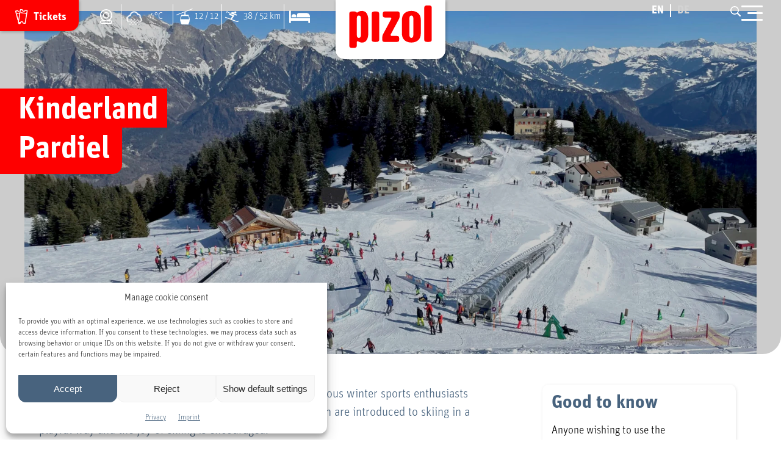

--- FILE ---
content_type: text/html; charset=UTF-8
request_url: https://pizol.com/en/erlebnisse/kinderland-pardiel/
body_size: 26344
content:
<!DOCTYPE html>
<html translate="no" xmlns="http://www.w3.org/1999/xhtml" lang="en">  
    <head>
    
    <script>
        (function(w, d, s, l, i) {
            w[l] = w[l] || [];
            w[l].push({
                'gtm.start': new Date().getTime(),
                event: 'gtm.js'
            });
            var f = d.getElementsByTagName(s)[0],
                j = d.createElement(s),
                dl = l != 'dataLayer' ? '&l=' + l : '';
            j.async = true;
            j.src =
                'https://www.googletagmanager.com/gtm.js?id=' + i + dl;
            f.parentNode.insertBefore(j, f);
        })(window, document, 'script', 'dataLayer', 'GTM-NM23BQQ');
    </script>
    <!-- End Google Tag Manager -->

    <link rel="pingback" href="https://pizol.com/xmlrpc.php" />
    <script src="https://pizol.com/wp-content/themes/pizol/assets/js/tablesaw/dist/tablesaw.js"></script>

        <script src="https://pizol.com/wp-content/themes/pizol/assets/js/external/lodash.min.js" type="text/javascript"></script>

    	<style>img:is([sizes="auto" i], [sizes^="auto," i]) { contain-intrinsic-size: 3000px 1500px }</style>
	<link rel='dns-prefetch' href='//ajax.googleapis.com' />
<link rel='stylesheet' id='sbr_styles-css' href='https://pizol.com/wp-content/plugins/reviews-feed/assets/css/sbr-styles.min.css?ver=2.1.1' type='text/css' media='all' />
<link rel='stylesheet' id='sbi_styles-css' href='https://pizol.com/wp-content/plugins/instagram-feed/css/sbi-styles.min.css?ver=6.9.1' type='text/css' media='all' />
<link rel='stylesheet' id='wp-block-library-css' href='https://pizol.com/wp-includes/css/dist/block-library/style.min.css?ver=6.8.3' type='text/css' media='all' />
<style id='classic-theme-styles-inline-css' type='text/css'>
/*! This file is auto-generated */
.wp-block-button__link{color:#fff;background-color:#32373c;border-radius:9999px;box-shadow:none;text-decoration:none;padding:calc(.667em + 2px) calc(1.333em + 2px);font-size:1.125em}.wp-block-file__button{background:#32373c;color:#fff;text-decoration:none}
</style>
<style id='filebird-block-filebird-gallery-style-inline-css' type='text/css'>
ul.filebird-block-filebird-gallery{margin:auto!important;padding:0!important;width:100%}ul.filebird-block-filebird-gallery.layout-grid{display:grid;grid-gap:20px;align-items:stretch;grid-template-columns:repeat(var(--columns),1fr);justify-items:stretch}ul.filebird-block-filebird-gallery.layout-grid li img{border:1px solid #ccc;box-shadow:2px 2px 6px 0 rgba(0,0,0,.3);height:100%;max-width:100%;-o-object-fit:cover;object-fit:cover;width:100%}ul.filebird-block-filebird-gallery.layout-masonry{-moz-column-count:var(--columns);-moz-column-gap:var(--space);column-gap:var(--space);-moz-column-width:var(--min-width);columns:var(--min-width) var(--columns);display:block;overflow:auto}ul.filebird-block-filebird-gallery.layout-masonry li{margin-bottom:var(--space)}ul.filebird-block-filebird-gallery li{list-style:none}ul.filebird-block-filebird-gallery li figure{height:100%;margin:0;padding:0;position:relative;width:100%}ul.filebird-block-filebird-gallery li figure figcaption{background:linear-gradient(0deg,rgba(0,0,0,.7),rgba(0,0,0,.3) 70%,transparent);bottom:0;box-sizing:border-box;color:#fff;font-size:.8em;margin:0;max-height:100%;overflow:auto;padding:3em .77em .7em;position:absolute;text-align:center;width:100%;z-index:2}ul.filebird-block-filebird-gallery li figure figcaption a{color:inherit}

</style>
<style id='global-styles-inline-css' type='text/css'>
:root{--wp--preset--aspect-ratio--square: 1;--wp--preset--aspect-ratio--4-3: 4/3;--wp--preset--aspect-ratio--3-4: 3/4;--wp--preset--aspect-ratio--3-2: 3/2;--wp--preset--aspect-ratio--2-3: 2/3;--wp--preset--aspect-ratio--16-9: 16/9;--wp--preset--aspect-ratio--9-16: 9/16;--wp--preset--color--black: #000000;--wp--preset--color--cyan-bluish-gray: #abb8c3;--wp--preset--color--white: #ffffff;--wp--preset--color--pale-pink: #f78da7;--wp--preset--color--vivid-red: #cf2e2e;--wp--preset--color--luminous-vivid-orange: #ff6900;--wp--preset--color--luminous-vivid-amber: #fcb900;--wp--preset--color--light-green-cyan: #7bdcb5;--wp--preset--color--vivid-green-cyan: #00d084;--wp--preset--color--pale-cyan-blue: #8ed1fc;--wp--preset--color--vivid-cyan-blue: #0693e3;--wp--preset--color--vivid-purple: #9b51e0;--wp--preset--color--color-1: #d4e2f4;--wp--preset--color--color-2: ;--wp--preset--color--color-3: ;--wp--preset--color--color-4: ;--wp--preset--color--color-5: #000000;--wp--preset--color--color-6: #ffffff;--wp--preset--gradient--vivid-cyan-blue-to-vivid-purple: linear-gradient(135deg,rgba(6,147,227,1) 0%,rgb(155,81,224) 100%);--wp--preset--gradient--light-green-cyan-to-vivid-green-cyan: linear-gradient(135deg,rgb(122,220,180) 0%,rgb(0,208,130) 100%);--wp--preset--gradient--luminous-vivid-amber-to-luminous-vivid-orange: linear-gradient(135deg,rgba(252,185,0,1) 0%,rgba(255,105,0,1) 100%);--wp--preset--gradient--luminous-vivid-orange-to-vivid-red: linear-gradient(135deg,rgba(255,105,0,1) 0%,rgb(207,46,46) 100%);--wp--preset--gradient--very-light-gray-to-cyan-bluish-gray: linear-gradient(135deg,rgb(238,238,238) 0%,rgb(169,184,195) 100%);--wp--preset--gradient--cool-to-warm-spectrum: linear-gradient(135deg,rgb(74,234,220) 0%,rgb(151,120,209) 20%,rgb(207,42,186) 40%,rgb(238,44,130) 60%,rgb(251,105,98) 80%,rgb(254,248,76) 100%);--wp--preset--gradient--blush-light-purple: linear-gradient(135deg,rgb(255,206,236) 0%,rgb(152,150,240) 100%);--wp--preset--gradient--blush-bordeaux: linear-gradient(135deg,rgb(254,205,165) 0%,rgb(254,45,45) 50%,rgb(107,0,62) 100%);--wp--preset--gradient--luminous-dusk: linear-gradient(135deg,rgb(255,203,112) 0%,rgb(199,81,192) 50%,rgb(65,88,208) 100%);--wp--preset--gradient--pale-ocean: linear-gradient(135deg,rgb(255,245,203) 0%,rgb(182,227,212) 50%,rgb(51,167,181) 100%);--wp--preset--gradient--electric-grass: linear-gradient(135deg,rgb(202,248,128) 0%,rgb(113,206,126) 100%);--wp--preset--gradient--midnight: linear-gradient(135deg,rgb(2,3,129) 0%,rgb(40,116,252) 100%);--wp--preset--font-size--small: 13px;--wp--preset--font-size--medium: 20px;--wp--preset--font-size--large: 36px;--wp--preset--font-size--x-large: 42px;--wp--preset--spacing--20: 0.44rem;--wp--preset--spacing--30: 0.67rem;--wp--preset--spacing--40: 1rem;--wp--preset--spacing--50: 1.5rem;--wp--preset--spacing--60: 2.25rem;--wp--preset--spacing--70: 3.38rem;--wp--preset--spacing--80: 5.06rem;--wp--preset--shadow--natural: 6px 6px 9px rgba(0, 0, 0, 0.2);--wp--preset--shadow--deep: 12px 12px 50px rgba(0, 0, 0, 0.4);--wp--preset--shadow--sharp: 6px 6px 0px rgba(0, 0, 0, 0.2);--wp--preset--shadow--outlined: 6px 6px 0px -3px rgba(255, 255, 255, 1), 6px 6px rgba(0, 0, 0, 1);--wp--preset--shadow--crisp: 6px 6px 0px rgba(0, 0, 0, 1);}:where(.is-layout-flex){gap: 0.5em;}:where(.is-layout-grid){gap: 0.5em;}body .is-layout-flex{display: flex;}.is-layout-flex{flex-wrap: wrap;align-items: center;}.is-layout-flex > :is(*, div){margin: 0;}body .is-layout-grid{display: grid;}.is-layout-grid > :is(*, div){margin: 0;}:where(.wp-block-columns.is-layout-flex){gap: 2em;}:where(.wp-block-columns.is-layout-grid){gap: 2em;}:where(.wp-block-post-template.is-layout-flex){gap: 1.25em;}:where(.wp-block-post-template.is-layout-grid){gap: 1.25em;}.has-black-color{color: var(--wp--preset--color--black) !important;}.has-cyan-bluish-gray-color{color: var(--wp--preset--color--cyan-bluish-gray) !important;}.has-white-color{color: var(--wp--preset--color--white) !important;}.has-pale-pink-color{color: var(--wp--preset--color--pale-pink) !important;}.has-vivid-red-color{color: var(--wp--preset--color--vivid-red) !important;}.has-luminous-vivid-orange-color{color: var(--wp--preset--color--luminous-vivid-orange) !important;}.has-luminous-vivid-amber-color{color: var(--wp--preset--color--luminous-vivid-amber) !important;}.has-light-green-cyan-color{color: var(--wp--preset--color--light-green-cyan) !important;}.has-vivid-green-cyan-color{color: var(--wp--preset--color--vivid-green-cyan) !important;}.has-pale-cyan-blue-color{color: var(--wp--preset--color--pale-cyan-blue) !important;}.has-vivid-cyan-blue-color{color: var(--wp--preset--color--vivid-cyan-blue) !important;}.has-vivid-purple-color{color: var(--wp--preset--color--vivid-purple) !important;}.has-black-background-color{background-color: var(--wp--preset--color--black) !important;}.has-cyan-bluish-gray-background-color{background-color: var(--wp--preset--color--cyan-bluish-gray) !important;}.has-white-background-color{background-color: var(--wp--preset--color--white) !important;}.has-pale-pink-background-color{background-color: var(--wp--preset--color--pale-pink) !important;}.has-vivid-red-background-color{background-color: var(--wp--preset--color--vivid-red) !important;}.has-luminous-vivid-orange-background-color{background-color: var(--wp--preset--color--luminous-vivid-orange) !important;}.has-luminous-vivid-amber-background-color{background-color: var(--wp--preset--color--luminous-vivid-amber) !important;}.has-light-green-cyan-background-color{background-color: var(--wp--preset--color--light-green-cyan) !important;}.has-vivid-green-cyan-background-color{background-color: var(--wp--preset--color--vivid-green-cyan) !important;}.has-pale-cyan-blue-background-color{background-color: var(--wp--preset--color--pale-cyan-blue) !important;}.has-vivid-cyan-blue-background-color{background-color: var(--wp--preset--color--vivid-cyan-blue) !important;}.has-vivid-purple-background-color{background-color: var(--wp--preset--color--vivid-purple) !important;}.has-black-border-color{border-color: var(--wp--preset--color--black) !important;}.has-cyan-bluish-gray-border-color{border-color: var(--wp--preset--color--cyan-bluish-gray) !important;}.has-white-border-color{border-color: var(--wp--preset--color--white) !important;}.has-pale-pink-border-color{border-color: var(--wp--preset--color--pale-pink) !important;}.has-vivid-red-border-color{border-color: var(--wp--preset--color--vivid-red) !important;}.has-luminous-vivid-orange-border-color{border-color: var(--wp--preset--color--luminous-vivid-orange) !important;}.has-luminous-vivid-amber-border-color{border-color: var(--wp--preset--color--luminous-vivid-amber) !important;}.has-light-green-cyan-border-color{border-color: var(--wp--preset--color--light-green-cyan) !important;}.has-vivid-green-cyan-border-color{border-color: var(--wp--preset--color--vivid-green-cyan) !important;}.has-pale-cyan-blue-border-color{border-color: var(--wp--preset--color--pale-cyan-blue) !important;}.has-vivid-cyan-blue-border-color{border-color: var(--wp--preset--color--vivid-cyan-blue) !important;}.has-vivid-purple-border-color{border-color: var(--wp--preset--color--vivid-purple) !important;}.has-vivid-cyan-blue-to-vivid-purple-gradient-background{background: var(--wp--preset--gradient--vivid-cyan-blue-to-vivid-purple) !important;}.has-light-green-cyan-to-vivid-green-cyan-gradient-background{background: var(--wp--preset--gradient--light-green-cyan-to-vivid-green-cyan) !important;}.has-luminous-vivid-amber-to-luminous-vivid-orange-gradient-background{background: var(--wp--preset--gradient--luminous-vivid-amber-to-luminous-vivid-orange) !important;}.has-luminous-vivid-orange-to-vivid-red-gradient-background{background: var(--wp--preset--gradient--luminous-vivid-orange-to-vivid-red) !important;}.has-very-light-gray-to-cyan-bluish-gray-gradient-background{background: var(--wp--preset--gradient--very-light-gray-to-cyan-bluish-gray) !important;}.has-cool-to-warm-spectrum-gradient-background{background: var(--wp--preset--gradient--cool-to-warm-spectrum) !important;}.has-blush-light-purple-gradient-background{background: var(--wp--preset--gradient--blush-light-purple) !important;}.has-blush-bordeaux-gradient-background{background: var(--wp--preset--gradient--blush-bordeaux) !important;}.has-luminous-dusk-gradient-background{background: var(--wp--preset--gradient--luminous-dusk) !important;}.has-pale-ocean-gradient-background{background: var(--wp--preset--gradient--pale-ocean) !important;}.has-electric-grass-gradient-background{background: var(--wp--preset--gradient--electric-grass) !important;}.has-midnight-gradient-background{background: var(--wp--preset--gradient--midnight) !important;}.has-small-font-size{font-size: var(--wp--preset--font-size--small) !important;}.has-medium-font-size{font-size: var(--wp--preset--font-size--medium) !important;}.has-large-font-size{font-size: var(--wp--preset--font-size--large) !important;}.has-x-large-font-size{font-size: var(--wp--preset--font-size--x-large) !important;}
:where(.wp-block-post-template.is-layout-flex){gap: 1.25em;}:where(.wp-block-post-template.is-layout-grid){gap: 1.25em;}
:where(.wp-block-columns.is-layout-flex){gap: 2em;}:where(.wp-block-columns.is-layout-grid){gap: 2em;}
:root :where(.wp-block-pullquote){font-size: 1.5em;line-height: 1.6;}
</style>
<link rel='stylesheet' id='ctf_styles-css' href='https://pizol.com/wp-content/plugins/custom-twitter-feeds/css/ctf-styles.min.css?ver=2.3.1' type='text/css' media='all' />
<link rel='stylesheet' id='eeb-css-frontend-css' href='https://pizol.com/wp-content/plugins/email-encoder-bundle/core/includes/assets/css/style.css?ver=251104-124652' type='text/css' media='all' />
<link rel='stylesheet' id='cff-css' href='https://pizol.com/wp-content/plugins/custom-facebook-feed/assets/css/cff-style.min.css?ver=4.3.3' type='text/css' media='all' />
<link rel='stylesheet' id='sb-font-awesome-css' href='https://pizol.com/wp-content/plugins/custom-facebook-feed/assets/css/font-awesome.min.css?ver=4.7.0' type='text/css' media='all' />
<link rel='stylesheet' id='cmplz-general-css' href='https://pizol.com/wp-content/plugins/complianz-gdpr/assets/css/cookieblocker.min.css?ver=1762260407' type='text/css' media='all' />
<link rel='stylesheet' id='weglot-css-css' href='https://pizol.com/wp-content/plugins/weglot/dist/css/front-css.css?ver=5.2' type='text/css' media='all' />
<link rel='stylesheet' id='new-flag-css-css' href='https://pizol.com/wp-content/plugins/weglot/dist/css/new-flags.css?ver=5.2' type='text/css' media='all' />
<link rel='stylesheet' id='tablesaw-css-css' href='https://pizol.com/wp-content/themes/pizol//assets/js/tablesaw/dist/tablesaw.css?ver=6.8.3' type='text/css' media='all' />
<link rel='stylesheet' id='wpdreams-asl-basic-css' href='https://pizol.com/wp-content/plugins/ajax-search-lite/css/style.basic.css?ver=4.13.4' type='text/css' media='all' />
<style id='wpdreams-asl-basic-inline-css' type='text/css'>

					div[id*='ajaxsearchlitesettings'].searchsettings .asl_option_inner label {
						font-size: 0px !important;
						color: rgba(0, 0, 0, 0);
					}
					div[id*='ajaxsearchlitesettings'].searchsettings .asl_option_inner label:after {
						font-size: 11px !important;
						position: absolute;
						top: 0;
						left: 0;
						z-index: 1;
					}
					.asl_w_container {
						width: 100%;
						margin: 0px 0px 0px 0px;
						min-width: 200px;
					}
					div[id*='ajaxsearchlite'].asl_m {
						width: 100%;
					}
					div[id*='ajaxsearchliteres'].wpdreams_asl_results div.resdrg span.highlighted {
						font-weight: bold;
						color: rgba(217, 49, 43, 1);
						background-color: rgba(238, 238, 238, 1);
					}
					div[id*='ajaxsearchliteres'].wpdreams_asl_results .results img.asl_image {
						width: 70px;
						height: 70px;
						object-fit: cover;
					}
					div[id*='ajaxsearchlite'].asl_r .results {
						max-height: none;
					}
					div[id*='ajaxsearchlite'].asl_r {
						position: absolute;
					}
				
						div.asl_r.asl_w.vertical .results .item::after {
							display: block;
							position: absolute;
							bottom: 0;
							content: '';
							height: 1px;
							width: 100%;
							background: #D8D8D8;
						}
						div.asl_r.asl_w.vertical .results .item.asl_last_item::after {
							display: none;
						}
					
</style>
<link rel='stylesheet' id='wpdreams-asl-instance-css' href='https://pizol.com/wp-content/plugins/ajax-search-lite/css/style-underline.css?ver=4.13.4' type='text/css' media='all' />
<script type="text/javascript" src="https://ajax.googleapis.com/ajax/libs/jquery/3.6.0/jquery.min.js?ver=6.8.3" id="jquery-embed-js"></script>
<script type="text/javascript" src="https://pizol.com/wp-content/themes/pizol//assets/js/external/slick.min.js?ver=6.8.3" id="slickslide-js"></script>
<script type="text/javascript" src="https://pizol.com/wp-includes/js/jquery/jquery.min.js?ver=3.7.1" id="jquery-core-js"></script>
<script type="text/javascript" src="https://pizol.com/wp-includes/js/jquery/jquery-migrate.min.js?ver=3.4.1" id="jquery-migrate-js"></script>
<script type="text/javascript" src="https://pizol.com/wp-content/plugins/email-encoder-bundle/core/includes/assets/js/custom.js?ver=251104-124652" id="eeb-js-frontend-js"></script>
<script type="text/javascript" src="https://pizol.com/wp-content/plugins/weglot/dist/front-js.js?ver=5.2" id="wp-weglot-js-js"></script>
<link rel="https://api.w.org/" href="https://pizol.com/wp-json/" /><link rel="alternate" title="JSON" type="application/json" href="https://pizol.com/wp-json/wp/v2/activities/2538" /><link rel="EditURI" type="application/rsd+xml" title="RSD" href="https://pizol.com/xmlrpc.php?rsd" />

<link rel="canonical" href="https://pizol.com/en/erlebnisse/kinderland-pardiel/" />
<link rel='shortlink' href='https://pizol.com/?p=2538' />
<link rel="alternate" title="oEmbed (JSON)" type="application/json+oembed" href="https://pizol.com/wp-json/oembed/1.0/embed?url=https%3A%2F%2Fpizol.com%2Ferlebnisse%2Fkinderland-pardiel%2F" />
<link rel="alternate" title="oEmbed (XML)" type="text/xml+oembed" href="https://pizol.com/wp-json/oembed/1.0/embed?url=https%3A%2F%2Fpizol.com%2Ferlebnisse%2Fkinderland-pardiel%2F&#038;format=xml" />
			<style>.cmplz-hidden {
					display: none !important;
				}</style>
<meta name="google" content="notranslate"/>
<link rel="alternate" href="https://pizol.com/erlebnisse/kinderland-pardiel/" hreflang="de"/>
<link rel="alternate" href="https://pizol.com/en/erlebnisse/kinderland-pardiel/" hreflang="en"/>
<script type="application/json" id="weglot-data">{"website":"https:\/\/pizol.com","uid":"5ebb4f6f24","project_slug":"pizol","language_from":"de","language_from_custom_flag":null,"language_from_custom_name":null,"excluded_paths":[],"excluded_blocks":[],"custom_settings":{"button_style":{"flag_type":"rectangle_mat","with_name":true,"custom_css":"","is_dropdown":false,"with_flags":false,"full_name":false},"translate_email":true,"wp_user_version":"5.0","translate_search":false,"translate_amp":false,"switchers":[{"templates":{"name":"default","hash":"095ffb8d22f66be52959023fa4eeb71a05f20f73"},"location":[],"style":{"with_flags":false,"flag_type":"rectangle_mat","with_name":true,"full_name":false,"is_dropdown":false}}]},"pending_translation_enabled":false,"curl_ssl_check_enabled":true,"custom_css":null,"languages":[{"language_to":"en","custom_code":null,"custom_name":null,"custom_local_name":null,"provider":null,"enabled":true,"automatic_translation_enabled":true,"deleted_at":null,"connect_host_destination":null,"custom_flag":null}],"organization_slug":"w-e7562a2e2f","api_domain":"cdn-api-weglot.com","current_language":"en","switcher_links":{"de":"https:\/\/pizol.com\/erlebnisse\/kinderland-pardiel\/?wg-choose-original=true","en":"https:\/\/pizol.com\/en\/erlebnisse\/kinderland-pardiel\/?wg-choose-original=false"},"original_path":"\/erlebnisse\/kinderland-pardiel\/"}</script>				<link rel="preconnect" href="https://fonts.gstatic.com" crossorigin />
				<link rel="preload" as="style" href="//fonts.googleapis.com/css?family=Open+Sans&display=swap" />
								<link rel="stylesheet" href="//fonts.googleapis.com/css?family=Open+Sans&display=swap" media="all" />
				<link rel="icon" href="https://pizol.com/wp-content/uploads/2023/11/cropped-Favicon_Pizol-1-32x32.png" sizes="32x32" />
<link rel="icon" href="https://pizol.com/wp-content/uploads/2023/11/cropped-Favicon_Pizol-1-192x192.png" sizes="192x192" />
<link rel="apple-touch-icon" href="https://pizol.com/wp-content/uploads/2023/11/cropped-Favicon_Pizol-1-180x180.png" />
<meta name="msapplication-TileImage" content="https://pizol.com/wp-content/uploads/2023/11/cropped-Favicon_Pizol-1-270x270.png" />
		<style type="text/css" id="wp-custom-css">
			/* FAHRPLAN & BETRIEBSZEITEN */
/* SOMMER */
/* alles ausblenden, was nicht die Anlagen-ID hat */
.site-7550 .wp-block-infosnow .isH1:not(#isCBoxTit47_1){
	display: none !important;
}

/* WINTER */
/* alles ausblenden, was nicht die Anlagen-ID hat */
.site-387 .wp-block-infosnow .isH1:not(#isCBoxTit47_1){
	display: none !important;
}

/* Anlagen einblenden */
.site-387 #isCBoxTit47_1{
	display: block !important;
}

/* WINTERSPORTBERICHT */
/* News ausblenden */
#isCBoxTit47-4{
	display: none !important;
}

/* Wetter ausblenden */
#isCBoxTit47_-3{
		display: none !important;
}

/* Saison/Betriebszeiten ausblenden */
#isCBoxTit47_-6{
	display: none !important;
}

/* INFOSNOW */
/* blauen Strich entfernen */
.isCBox, .isCBoxA{
	border: none !important;
}

/* weissen Hintergrund setzen */
.wp-block-infosnow .isCBoxA{
	    background-color: white;
}

/* FIXED NAV LAPTOP */
@media (min-width: 1180px) and (max-width: 1430px) {
.left-quicklink-bar .collection-wrapper .hiking .infosnow-ski-preview{
	padding-left: 5px !important;
	padding-right: 5px !important;
}
	
	.left-quicklink-bar .collection-wrapper .cablecar .infosnow-cablecars-preview{
			padding-left: 5px !important;
	padding-right: 5px !important;
	}
	
.left-quicklink-bar .collection-wrapper .weather{
		width: 85px !important;
	}
	
		#body .header-sticky .left-quicklink-bar:not(.view-on-smaller-device-size) .collection-wrapper .weather{
		width: 85px !important;
	}
}

/* COOKIEBANNER */
.cmplz-documents.cmplz-links li{
	list-style: none;
	    margin-left: 10px;
    float: left;
    margin-right: 10px;
}

.cmplz-documents.cmplz-links ul{
	padding-left: 0px;
	    margin: 0px;
}		</style>
		
    
    <link rel="stylesheet" href="https://cdn.jsdelivr.net/npm/@fancyapps/ui@4.0/dist/fancybox.css">
    
            <!-- Global site tag (gtag.js) - Google Analytics -->
        <script type="text/plain" data-service="google-analytics" data-category="statistics" async data-cmplz-src="https://www.googletagmanager.com/gtag/js?id=G-D07WFDV5T2"></script>
        <script>
            window.dataLayer = window.dataLayer || [];

            function gtag() {
                dataLayer.push(arguments);
            }
            gtag('js', new Date());
            gtag('config', 'G-D07WFDV5T2', {
                'anonymize_ip': true
            });
        </script>
    
    <meta name="format-detection" content="telephone=no">
    <meta http-equiv="Content-Type" content="text/html" charset="UTF-8" />
    <meta name="viewport" content="width=device-width, initial-scale=1.0" />

    <meta name="description" content="Pizolbahnen Bad Ragaz - Wangs. Hiking. 5 summer facilities &amp; 120 km of hiking trails up to 2,844 m. Only 1 hour from Zurich and St. Gallen. Fascinating views. Family-friendly." />
    <meta property="og:description" content="Pizolbahnen Bad Ragaz - Wangs. Hiking. 5 summer facilities &amp; 120 km of hiking trails up to 2,844 m. Only 1 hour from Zurich and St. Gallen. Fascinating views. Family-friendly." />

            <meta name="robots" content="index, follow">
    
    
            <link rel="stylesheet" type="text/css" media="screen" href="https://pizol.com/wp-content/themes/pizol/style.min.css?1768484950">
    
    <meta name="google" content="translate" />
    <meta name="language" content="de" />
    <meta property="og:locale" content="en" />
    <meta property="og:type" content="website" />
    <meta property="og:url" content="https://pizol.com/en/erlebnisse/kinderland-pardiel/">
    <meta property="og:image" content="">
    <meta name="author" content="Template, Webdesign & Entwicklung ©koller.team GmbH, Appenzell" />
    <meta property="og:site_name" content="Pizol Bad Ragaz - Wangs" />
    <meta property="og:title" content="Kinderland Pardiel" />
    <title>Kinderland Pardiel | Pizol Bad Ragaz - Wangs</title>

    <link rel="apple-touch-icon" sizes="180x180" href="https://pizol.com/wp-content/themes/pizol/assets/media/favicon/apple-touch-icon.png">
<link rel="icon" type="image/png" sizes="32x32" href="https://pizol.com/wp-content/themes/pizol/assets/media/favicon/favicon-32x32.png">
<link rel="icon" type="image/png" sizes="16x16" href="https://pizol.com/wp-content/themes/pizol/assets/media/favicon/favicon-16x16.png">
<link rel="manifest" href="https://pizol.com/wp-content/themes/pizol/assets/media/favicon/site.webmanifest">
<link rel="mask-icon" href="https://pizol.com/wp-content/themes/pizol/assets/media/favicon/safari-pinned-tab.svg" color="#000000">
<link rel="shortcut icon" href="https://pizol.com/wp-content/themes/pizol/assets/media/favicon/favicon.ico">
<meta name="msapplication-TileColor" content="#2b5797">
<meta name="msapplication-config" content="https://pizol.com/wp-content/themes/pizol/assets/media/favicon/browserconfig.xml">
<meta name="theme-color" content="#ffffff">
</head>  
    <body data-cmplz=1 id="body">
        <!-- Google Tag Manager (noscript) -->
        <noscript><iframe src="https://www.googletagmanager.com/ns.html?id=GTM-NM23BQQ"
                          height="0" width="0" style="display:none;visibility:hidden"></iframe></noscript>
        <!-- End Google Tag Manager (noscript) -->
        
        <header class="use-image-header"> 
            <a class="page-logo" href="https://pizol.com/en/" title="Homepage Pizol Bad Ragaz - Wangs">
                <img id="logo" src="https://pizol.com/wp-content/uploads/2025/12/Pizol_Logo_without_places_Website.svg" />
            </a>

            <div class="open-menue" onclick="openRespMenu()">
    <div class="accessible-text hide">close</div>
    <div id="resp-bar1" class="bar1"></div>
    <div id="resp-bar2" class="bar2"></div>
    <div id="resp-bar3" class="bar3"></div>
</div>

<a class="webcam webcam-on-smaller-view" title="Webcams" href="https://pizol.com/en/current/webcam/"></a>


<div class="left-quicklink-bar">
    <div class="ticketing-wrapper">
        <a class="red-highlight" title="Tickets" target="_BLANK" href="https://pizol-webstore.axess.shop/en/Home">Tickets</a>
    </div>
    <div class="collection-wrapper">
        <a class="quicklink webcam" title="Webcams" href="https://pizol.com/en/current/webcam/"></a>
      <a class="quicklink weather" title="Weather" href="https://pizol.com/en/weather/">
<div class="weather-preview">
    <div class="weather-icon"><img style="object-fit:contain;" class="negate" src="https://pizol.com/wp-content/themes/pizol/assets/media/Meteo-API-Icons/21_Light.png"/></div>
    <div class="temp">-4°C</div>
</div></a> 
        <a class="quicklink cablecar" title="Ropeway operation" href="https://pizol.com/en/book-plan/betriebszeiten/">    <div class="infosnow-cablecars-preview">
        <div class="cablecars-icon"></div>
        <div class="cablecars-counter">12 / 12</div>
    </div>
</a>
        <a class="quicklink hiking" title="Hiking trails &amp; ski" href="https://pizol.com/en/winter/winter-sports-report/">    <div class="infosnow-ski-preview">
        <div class="ski-icon"></div>
        <div class="ski-counter">38 / 52 km</div>
    </div>
</a>
    <a class="quicklink accommodation" title="Overnight stay" href="https://pizol.com/en/book-plan/accommodation/"></a>
    </div>
</div>




<!--Weglot 5.2--><aside data-wg-notranslate="" class="country-selector weglot-inline weglot-shortcode wg-" tabindex="0" aria-expanded="false" aria-label="Language selected: English"><input id="wg6975a8b0b729e9.41680158176931857692" class="weglot_choice" type="checkbox" name="menu"/><label data-l="en" tabindex="-1" for="wg6975a8b0b729e9.41680158176931857692" class="wgcurrent wg-li weglot-lang weglot-language flag-0 wg-en" data-code-language="wg-en" data-name-language="EN"><span class="wglanguage-name">EN</span></label><ul role="none"><li data-l="de" class="wg-li weglot-lang weglot-language flag-0 wg-de" data-code-language="de" role="option"><a title="Language switcher : German" class="weglot-language-de" role="option" data-wg-notranslate="" href="https://pizol.com/erlebnisse/kinderland-pardiel/?wg-choose-original=true">DE</a></li></ul></aside>

<div class="menu-container">
    <div class="hide-on-desktop">
        <button class="back-to-overview" onclick="removeCurrentSubMenuClass()">Back to the overview</button>
        <span class="sub-menu-title">Title</span>
    </div>

    <div class="menu-container-wrapper">

        <div class="asl_w_container asl_w_container_1" data-id="1" data-instance="1">
	<div id='ajaxsearchlite1'
		data-id="1"
		data-instance="1"
		class="asl_w asl_m asl_m_1 asl_m_1_1">
		<div class="probox">

	
	<div class='prosettings' style='display:none;' data-opened=0>
				<div class='innericon'>
			<svg version="1.1" xmlns="http://www.w3.org/2000/svg" xmlns:xlink="http://www.w3.org/1999/xlink" x="0px" y="0px" width="22" height="22" viewbox="0 0 512 512" enable-background="new 0 0 512 512" xml:space="preserve">
					<polygon transform = "rotate(90 256 256)" points="142.332,104.886 197.48,50 402.5,256 197.48,462 142.332,407.113 292.727,256 "/>
				</svg>
		</div>
	</div>

	
	
	<div class='proinput'>
		<form role="search" action='#' autocomplete="off"
				aria-label="Search form">
			<input aria-label="Search input"
					type='search' class='orig'
					tabindex="0"
					name='phrase'
					placeholder='Search...'
					value=''
					autocomplete="off"/>
			<input aria-label="Search autocomplete"
					type='text'
					class='autocomplete'
					tabindex="-1"
					name='phrase'
					value=''
					autocomplete="off" disabled>
			<input type='submit' value="Start search" style='width:0; height: 0; visibility: hidden;'>
		</form>
	</div>

	
	
	<button class='promagnifier' tabindex="0" aria-label="Search magnifier">
				<span class='innericon' style="display:block;">
			<svg version="1.1" xmlns="http://www.w3.org/2000/svg" xmlns:xlink="http://www.w3.org/1999/xlink" x="0px" y="0px" width="22" height="22" viewbox="0 0 512 512" enable-background="new 0 0 512 512" xml:space="preserve">
					<path d="M460.355,421.59L353.844,315.078c20.041-27.553,31.885-61.437,31.885-98.037						C385.729,124.934,310.793,50,218.686,50C126.58,50,51.645,124.934,51.645,217.041c0,92.106,74.936,167.041,167.041,167.041						c34.912,0,67.352-10.773,94.184-29.158L419.945,462L460.355,421.59z M100.631,217.041c0-65.096,52.959-118.056,118.055-118.056						c65.098,0,118.057,52.959,118.057,118.056c0,65.096-52.959,118.056-118.057,118.056C153.59,335.097,100.631,282.137,100.631,217.041						z"/>
				</svg>
		</span>
	</button>

	
	
	<div class='proloading'>

		<div class="asl_loader"><div class="asl_loader-inner asl_simple-circle"></div></div>

			</div>

			<div class='proclose'>
			<svg version="1.1" xmlns="http://www.w3.org/2000/svg" xmlns:xlink="http://www.w3.org/1999/xlink" x="0px"
				y="0px"
				width="12" height="12" viewbox="0 0 512 512" enable-background="new 0 0 512 512"
				xml:space="preserve">
				<polygon points="438.393,374.595 319.757,255.977 438.378,137.348 374.595,73.607 255.995,192.225 137.375,73.622 73.607,137.352 192.246,255.983 73.622,374.625 137.352,438.393 256.002,319.734 374.652,438.378 "/>
			</svg>
		</div>
	
	
</div>	</div>
	<div class='asl_data_container' style="display:none !important;">
		<div class="asl_init_data wpdreams_asl_data_ct"
	style="display:none !important;"
	id="asl_init_id_1"
	data-asl-id="1"
	data-asl-instance="1"
	data-settings="{&quot;homeurl&quot;:&quot;https:\/\/pizol.com\/&quot;,&quot;resultstype&quot;:&quot;vertical&quot;,&quot;resultsposition&quot;:&quot;hover&quot;,&quot;itemscount&quot;:4,&quot;charcount&quot;:0,&quot;highlight&quot;:false,&quot;highlightWholewords&quot;:true,&quot;singleHighlight&quot;:false,&quot;scrollToResults&quot;:{&quot;enabled&quot;:false,&quot;offset&quot;:0},&quot;resultareaclickable&quot;:1,&quot;autocomplete&quot;:{&quot;enabled&quot;:false,&quot;lang&quot;:&quot;en&quot;,&quot;trigger_charcount&quot;:0},&quot;mobile&quot;:{&quot;menu_selector&quot;:&quot;#menu-toggle&quot;},&quot;trigger&quot;:{&quot;click&quot;:&quot;ajax_search&quot;,&quot;click_location&quot;:&quot;same&quot;,&quot;update_href&quot;:false,&quot;return&quot;:&quot;ajax_search&quot;,&quot;return_location&quot;:&quot;same&quot;,&quot;facet&quot;:true,&quot;type&quot;:true,&quot;redirect_url&quot;:&quot;?s={phrase}&quot;,&quot;delay&quot;:300},&quot;animations&quot;:{&quot;pc&quot;:{&quot;settings&quot;:{&quot;anim&quot;:&quot;fadedrop&quot;,&quot;dur&quot;:300},&quot;results&quot;:{&quot;anim&quot;:&quot;fadedrop&quot;,&quot;dur&quot;:300},&quot;items&quot;:&quot;voidanim&quot;},&quot;mob&quot;:{&quot;settings&quot;:{&quot;anim&quot;:&quot;fadedrop&quot;,&quot;dur&quot;:300},&quot;results&quot;:{&quot;anim&quot;:&quot;fadedrop&quot;,&quot;dur&quot;:300},&quot;items&quot;:&quot;voidanim&quot;}},&quot;autop&quot;:{&quot;state&quot;:true,&quot;phrase&quot;:&quot;&quot;,&quot;count&quot;:&quot;1&quot;},&quot;resPage&quot;:{&quot;useAjax&quot;:false,&quot;selector&quot;:&quot;#main&quot;,&quot;trigger_type&quot;:true,&quot;trigger_facet&quot;:true,&quot;trigger_magnifier&quot;:false,&quot;trigger_return&quot;:false},&quot;resultsSnapTo&quot;:&quot;left&quot;,&quot;results&quot;:{&quot;width&quot;:&quot;auto&quot;,&quot;width_tablet&quot;:&quot;auto&quot;,&quot;width_phone&quot;:&quot;auto&quot;},&quot;settingsimagepos&quot;:&quot;right&quot;,&quot;closeOnDocClick&quot;:true,&quot;overridewpdefault&quot;:true,&quot;override_method&quot;:&quot;get&quot;}"></div>
	<div id="asl_hidden_data">
		<svg style="position:absolute" height="0" width="0">
			<filter id="aslblur">
				<fegaussianblur in="SourceGraphic" stddeviation="4"/>
			</filter>
		</svg>
		<svg style="position:absolute" height="0" width="0">
			<filter id="no_aslblur"></filter>
		</svg>
	</div>
	</div>

	<div id='ajaxsearchliteres1'
	class='vertical wpdreams_asl_results asl_w asl_r asl_r_1 asl_r_1_1'>

	
	<div class="results">

		
		<div class="resdrg">
		</div>

		
	</div>

	
	
</div>

	<div id='__original__ajaxsearchlitesettings1'
		data-id="1"
		class="searchsettings wpdreams_asl_settings asl_w asl_s asl_s_1">
		<form name='options'
		aria-label="Search settings form"
		autocomplete = 'off'>

	
	
	<input type="hidden" name="filters_changed" style="display:none;" value="0">
	<input type="hidden" name="filters_initial" style="display:none;" value="1">

	<div class="asl_option_inner hiddend">
		<input type='hidden' name='qtranslate_lang' id='qtranslate_lang'
				value='0'/>
	</div>

	
	
	<fieldset class="asl_sett_scroll">
		<legend style="display: none;">Generic selectors</legend>
		<div class="asl_option" tabindex="0">
			<div class="asl_option_inner">
				<input type="checkbox" value="exact"
						aria-label="Exact matches only"
						name="asl_gen[]" />
				<div class="asl_option_checkbox"></div>
			</div>
			<div class="asl_option_label">
				Exact matches only			</div>
		</div>
		<div class="asl_option" tabindex="0">
			<div class="asl_option_inner">
				<input type="checkbox" value="title"
						aria-label="Search in title"
						name="asl_gen[]"  checked="checked"/>
				<div class="asl_option_checkbox"></div>
			</div>
			<div class="asl_option_label">
				Search in title			</div>
		</div>
		<div class="asl_option" tabindex="0">
			<div class="asl_option_inner">
				<input type="checkbox" value="content"
						aria-label="Search in content"
						name="asl_gen[]"  checked="checked"/>
				<div class="asl_option_checkbox"></div>
			</div>
			<div class="asl_option_label">
				Search in content			</div>
		</div>
		<div class="asl_option_inner hiddend">
			<input type="checkbox" value="excerpt"
					aria-label="Search in excerpt"
					name="asl_gen[]"  checked="checked"/>
			<div class="asl_option_checkbox"></div>
		</div>
	</fieldset>
	<fieldset class="asl_sett_scroll">
		<legend style="display: none;">Post Type Selectors</legend>
					<div class="asl_option_inner hiddend">
				<input type="checkbox" value="post"
						aria-label="Hidden option, ignore please"
						name="customset[]" checked="checked"/>
			</div>
						<div class="asl_option_inner hiddend">
				<input type="checkbox" value="page"
						aria-label="Hidden option, ignore please"
						name="customset[]" checked="checked"/>
			</div>
						<div class="asl_option_inner hiddend">
				<input type="checkbox" value="news"
						aria-label="Hidden option, ignore please"
						name="customset[]" checked="checked"/>
			</div>
						<div class="asl_option_inner hiddend">
				<input type="checkbox" value="activities"
						aria-label="Hidden option, ignore please"
						name="customset[]" checked="checked"/>
			</div>
						<div class="asl_option_inner hiddend">
				<input type="checkbox" value="gastro"
						aria-label="Hidden option, ignore please"
						name="customset[]" checked="checked"/>
			</div>
						<div class="asl_option_inner hiddend">
				<input type="checkbox" value="jobs"
						aria-label="Hidden option, ignore please"
						name="customset[]" checked="checked"/>
			</div>
						<div class="asl_option_inner hiddend">
				<input type="checkbox" value="events"
						aria-label="Hidden option, ignore please"
						name="customset[]" checked="checked"/>
			</div>
						<div class="asl_option_inner hiddend">
				<input type="checkbox" value="hikingtrails"
						aria-label="Hidden option, ignore please"
						name="customset[]" checked="checked"/>
			</div>
				</fieldset>
	</form>
	</div>
</div>

        <div class="show-down-large-mobile">
            <!--Weglot 5.2--><aside data-wg-notranslate="" class="country-selector weglot-inline weglot-shortcode wg-" tabindex="0" aria-expanded="false" aria-label="Language selected: English"><input id="wg6975a8b0b729e9.41680158176931857692" class="weglot_choice" type="checkbox" name="menu"/><label data-l="en" tabindex="-1" for="wg6975a8b0b729e9.41680158176931857692" class="wgcurrent wg-li weglot-lang weglot-language flag-0 wg-en" data-code-language="wg-en" data-name-language="EN"><span class="wglanguage-name">EN</span></label><ul role="none"><li data-l="de" class="wg-li weglot-lang weglot-language flag-0 wg-de" data-code-language="de" role="option"><a title="Language switcher : German" class="weglot-language-de" role="option" data-wg-notranslate="" href="https://pizol.com/erlebnisse/kinderland-pardiel/?wg-choose-original=true">DE</a></li></ul></aside>

            <div class="left-quicklink-bar">
                <div class="collection-wrapper">
                    <a class="quicklink webcam" title="Webcams" href="https://pizol.com/en/current/webcam/"></a>
                    <a class="quicklink weather" title="Weather" href="https://pizol.com/en/weather/">
<div class="weather-preview">
    <div class="weather-icon"><img style="object-fit:contain;" class="negate" src="https://pizol.com/wp-content/themes/pizol/assets/media/Meteo-API-Icons/21_Light.png"/></div>
    <div class="temp">-4°C</div>
</div></a>
                    <a class="quicklink cablecar" title="Ropeway operation" href="https://pizol.com/en/book-plan/betriebszeiten/">    <div class="infosnow-cablecars-preview">
        <div class="cablecars-icon"></div>
        <div class="cablecars-counter">12 / 12</div>
    </div>
</a>
                    <a class="quicklink hiking" title="Hiking trails &amp; ski" href="https://pizol.com/en/winter/winter-sports-report/">    <div class="infosnow-ski-preview">
        <div class="ski-icon"></div>
        <div class="ski-counter">38 / 52 km</div>
    </div>
</a>
                <a class="quicklink accommodation" title="Overnight stay" href="https://pizol.com/en/book-plan/accommodation/"></a>
                </div>
            </div>
        </div>

        <nav id="resp-nav-items" class="navbar navbar-default">
            <div class="menu-hauptmenue-container"><ul id="menu-hauptmenue" class="nav navbar-nav"><li id="menu-item-707" class="menu-item menu-item-type-post_type menu-item-object-page menu-item-has-children menu-item-707"><a href="https://pizol.com/en/current/">Current</a>
<ul class="sub-menu">
	<li id="menu-item-712" class="menu-item menu-item-type-post_type menu-item-object-page menu-item-712"><a href="https://pizol.com/en/current/webcam/">Webcams</a></li>
	<li id="menu-item-13477" class="menu-item menu-item-type-post_type menu-item-object-page menu-item-13477"><a href="https://pizol.com/en/book-plan/betriebszeiten-winter/">Timetable &amp; operating times winter</a></li>
	<li id="menu-item-11894" class="menu-item menu-item-type-post_type menu-item-object-page menu-item-11894"><a href="https://pizol.com/en/winter/winter-sports-report/">Winter sports report</a></li>
	<li id="menu-item-11895" class="menu-item menu-item-type-custom menu-item-object-custom menu-item-11895"><a target="_blank" href="https://www.infosnow.ch/~apgmontagne/?lang=en&amp;id=47&amp;tab=map-wi">Interactive winter map</a></li>
	<li id="menu-item-713" class="menu-item menu-item-type-post_type menu-item-object-page menu-item-713"><a href="https://pizol.com/en/current/weather/">The weather on the Pizol</a></li>
	<li id="menu-item-711" class="menu-item menu-item-type-post_type menu-item-object-page menu-item-711"><a href="https://pizol.com/en/current/stories/">Stories</a></li>
	<li id="menu-item-709" class="menu-item menu-item-type-post_type menu-item-object-page menu-item-709"><a href="https://pizol.com/en/current/events/">Events</a></li>
	<li id="menu-item-12022" class="menu-item menu-item-type-post_type menu-item-object-page menu-item-12022"><a href="https://pizol.com/en/current/beschneiung-4-0/">Snowmaking 4.0</a></li>
</ul>
</li>
<li id="menu-item-724" class="menu-item menu-item-type-post_type menu-item-object-page menu-item-has-children menu-item-724"><a href="https://pizol.com/en/winter/">Winter</a>
<ul class="sub-menu">
	<li id="menu-item-4166" class="menu-item menu-item-type-post_type menu-item-object-page menu-item-4166"><a href="https://pizol.com/en/winter/bergwinter-pizol/">Mountain winter Pizol</a></li>
	<li id="menu-item-730" class="menu-item menu-item-type-post_type menu-item-object-page menu-item-730"><a href="https://pizol.com/en/winter/ski-snowboard/">Ski &amp; Snowboard</a></li>
	<li id="menu-item-727" class="menu-item menu-item-type-post_type menu-item-object-page menu-item-727"><a href="https://pizol.com/en/winter/families-children/">Families &amp; Kids</a></li>
	<li id="menu-item-4680" class="menu-item menu-item-type-post_type menu-item-object-page menu-item-4680"><a href="https://pizol.com/en/winter/riderpark/">Riderpark</a></li>
	<li id="menu-item-4679" class="menu-item menu-item-type-post_type menu-item-object-page menu-item-4679"><a href="https://pizol.com/en/winter/sledging/">Sledding</a></li>
	<li id="menu-item-5117" class="menu-item menu-item-type-post_type menu-item-object-page menu-item-5117"><a href="https://pizol.com/en/winter/winter-hiking-snowshoes/">Winter hiking &amp; snowshoes</a></li>
	<li id="menu-item-4216" class="menu-item menu-item-type-post_type menu-item-object-page menu-item-4216"><a href="https://pizol.com/en/winter/ski-tours/">Ski tours</a></li>
	<li id="menu-item-5027" class="menu-item menu-item-type-post_type menu-item-object-page menu-item-5027"><a href="https://pizol.com/en/winter/pizol-by-night/">Pizol by night</a></li>
	<li id="menu-item-741" class="menu-item menu-item-type-post_type menu-item-object-page menu-item-741"><a href="https://pizol.com/en/gastronomy/">Gastronomy</a></li>
	<li id="menu-item-725" class="menu-item menu-item-type-post_type menu-item-object-page menu-item-725"><a href="https://pizol.com/en/winter/360-panorama/">360° panorama</a></li>
</ul>
</li>
<li id="menu-item-715" class="menu-item menu-item-type-post_type menu-item-object-page menu-item-has-children menu-item-715"><a href="https://pizol.com/en/summer/">Summer</a>
<ul class="sub-menu">
	<li id="menu-item-5660" class="menu-item menu-item-type-post_type menu-item-object-page menu-item-5660"><a href="https://pizol.com/en/summer/mountain-summer-pizol/">Mountain summer Pizol</a></li>
	<li id="menu-item-722" class="menu-item menu-item-type-post_type menu-item-object-page menu-item-722"><a href="https://pizol.com/en/summer/hike/">Hikes</a></li>
	<li id="menu-item-719" class="menu-item menu-item-type-post_type menu-item-object-page menu-item-719"><a href="https://pizol.com/en/summer/families-children/">Families &amp; Kids</a></li>
	<li id="menu-item-11229" class="menu-item menu-item-type-post_type menu-item-object-page menu-item-11229"><a href="https://pizol.com/en/book-plan/gruppenerlebnisse/">Group experiences</a></li>
	<li id="menu-item-8116" class="menu-item menu-item-type-post_type menu-item-object-page menu-item-8116"><a href="https://pizol.com/en/summer/trailrunning/">Trail running</a></li>
	<li id="menu-item-8426" class="menu-item menu-item-type-post_type menu-item-object-page menu-item-8426"><a href="https://pizol.com/en/summer/mountainbiken/">Mountain biking</a></li>
	<li id="menu-item-3928" class="menu-item menu-item-type-post_type menu-item-object-page menu-item-3928"><a href="https://pizol.com/en/gastronomy/">Gastronomy</a></li>
	<li id="menu-item-716" class="menu-item menu-item-type-post_type menu-item-object-page menu-item-716"><a href="https://pizol.com/en/summer/360-panorama-sommer/">360° panorama</a></li>
	<li id="menu-item-11813" class="menu-item menu-item-type-post_type menu-item-object-page menu-item-11813"><a href="https://pizol.com/en/summer/mountain-summer-report/">Mountain Summer Report</a></li>
	<li id="menu-item-11413" class="menu-item menu-item-type-custom menu-item-object-custom menu-item-11413"><a target="_blank" href="https://www.infosnow.ch/~apgmontagne/?id=47&amp;tab=map-su2&amp;lng=en">Interactive summer map</a></li>
</ul>
</li>
<li id="menu-item-736" class="menu-item menu-item-type-post_type menu-item-object-page menu-item-has-children menu-item-736"><a href="https://pizol.com/en/book-plan/">Plan &amp; Book</a>
<ul class="sub-menu">
	<li id="menu-item-13478" class="menu-item menu-item-type-post_type menu-item-object-page menu-item-13478"><a href="https://pizol.com/en/book-plan/betriebszeiten-winter/">Timetable &amp; operating times winter 2025/26</a></li>
	<li id="menu-item-745" class="menu-item menu-item-type-post_type menu-item-object-page menu-item-has-children menu-item-745"><a href="https://pizol.com/en/book-plan/prices-tariffs/">Prices &amp; Rates</a>
	<ul class="sub-menu">
		<li id="menu-item-2125" class="menu-item menu-item-type-post_type menu-item-object-page menu-item-2125"><a href="https://pizol.com/en/book-plan/prices-tariffs/winter-season/">Winter season 25/26</a></li>
		<li id="menu-item-2124" class="menu-item menu-item-type-post_type menu-item-object-page menu-item-2124"><a href="https://pizol.com/en/book-plan/prices-tariffs/summer-season/">Summer season 2025</a></li>
	</ul>
</li>
	<li id="menu-item-737" class="menu-item menu-item-type-post_type menu-item-object-page menu-item-737"><a href="https://pizol.com/en/book-plan/arrival/">Arrival</a></li>
	<li id="menu-item-744" class="menu-item menu-item-type-post_type menu-item-object-page menu-item-744"><a href="https://pizol.com/en/book-plan/package-deals/">Packages</a></li>
	<li id="menu-item-747" class="menu-item menu-item-type-post_type menu-item-object-page menu-item-747"><a href="https://pizol.com/en/book-plan/accommodation/">Accommodation</a></li>
	<li id="menu-item-6671" class="menu-item menu-item-type-post_type menu-item-object-page menu-item-6671"><a href="https://pizol.com/en/gastronomy/">Gastronomy</a></li>
	<li id="menu-item-742" class="menu-item menu-item-type-post_type menu-item-object-page menu-item-742"><a href="https://pizol.com/en/book-plan/groups/">Reservation for groups</a></li>
	<li id="menu-item-6750" class="menu-item menu-item-type-post_type menu-item-object-page menu-item-6750"><a href="https://pizol.com/en/book-plan/ski-rental/">Ski rental</a></li>
	<li id="menu-item-11040" class="menu-item menu-item-type-custom menu-item-object-custom menu-item-11040"><a href="https://pizol.com/en/erlebnisse/ski-school/">Ski school and ski race on the Pizol</a></li>
	<li id="menu-item-746" class="menu-item menu-item-type-post_type menu-item-object-page menu-item-746"><a href="https://pizol.com/en/book-plan/traveling-with-a-handicap/">Travel with handicap</a></li>
</ul>
</li>
<li id="menu-item-748" class="menu-item menu-item-type-post_type menu-item-object-page menu-item-has-children menu-item-748"><a href="https://pizol.com/en/services/">Services</a>
<ul class="sub-menu">
	<li id="menu-item-750" class="menu-item menu-item-type-post_type menu-item-object-page menu-item-750"><a href="https://pizol.com/en/services/contact/">Contact</a></li>
	<li id="menu-item-743" class="menu-item menu-item-type-post_type menu-item-object-page menu-item-743"><a href="https://pizol.com/en/book-plan/vouchers/">Vouchers</a></li>
	<li id="menu-item-751" class="menu-item menu-item-type-post_type menu-item-object-page menu-item-751"><a href="https://pizol.com/en/services/emergency-app/">Emergency app</a></li>
	<li id="menu-item-8076" class="menu-item menu-item-type-post_type menu-item-object-page menu-item-8076"><a href="https://pizol.com/en/services/fanshop/">Pizol Fanshop</a></li>
	<li id="menu-item-5440" class="menu-item menu-item-type-post_type menu-item-object-page menu-item-5440"><a href="https://pizol.com/en/services/instruction-webshop/">Instructions Webshop</a></li>
	<li id="menu-item-6993" class="menu-item menu-item-type-post_type menu-item-object-page menu-item-6993"><a href="https://pizol.com/en/services/skiline/">Skiline</a></li>
	<li id="menu-item-7354" class="menu-item menu-item-type-post_type menu-item-object-page menu-item-7354"><a href="https://pizol.com/en/services/downloads/">Downloads</a></li>
	<li id="menu-item-740" class="menu-item menu-item-type-post_type menu-item-object-page menu-item-740"><a href="https://pizol.com/en/services/faq/">FAQ</a></li>
</ul>
</li>
</ul></div>
            <div class="menu-service-menu-gross-container"><ul id="menu-service-menu-gross" class="nav navbar-nav"><li id="menu-item-5744" class="menu-item menu-item-type-post_type menu-item-object-page menu-item-has-children menu-item-5744"><a href="https://pizol.com/en/company/">Company</a>
<ul class="sub-menu">
	<li id="menu-item-5745" class="menu-item menu-item-type-post_type menu-item-object-page menu-item-5745"><a href="https://pizol.com/en/company/company/">The company</a></li>
	<li id="menu-item-7753" class="menu-item menu-item-type-post_type menu-item-object-page menu-item-7753"><a href="https://pizol.com/en/company/koepfe/">Heads</a></li>
	<li id="menu-item-5794" class="menu-item menu-item-type-post_type menu-item-object-page menu-item-5794"><a href="https://pizol.com/en/company/nachhaltigkeit/">Sustainability</a></li>
	<li id="menu-item-5795" class="menu-item menu-item-type-post_type menu-item-object-page menu-item-5795"><a href="https://pizol.com/en/company/engagement/">Commitment</a></li>
	<li id="menu-item-8546" class="menu-item menu-item-type-post_type menu-item-object-page menu-item-8546"><a href="https://pizol.com/en/company/geschichte/">History</a></li>
	<li id="menu-item-13996" class="menu-item menu-item-type-custom menu-item-object-custom menu-item-13996"><a target="_blank" href="https://app.jobportal.abaservices.ch/job-overview/7f2d81b6-1370-4d5b-b6e1-757c4970bf24">Jobs</a></li>
	<li id="menu-item-5796" class="menu-item menu-item-type-post_type menu-item-object-page menu-item-5796"><a href="https://pizol.com/en/company/advertising-space/">Advertising space</a></li>
	<li id="menu-item-5742" class="menu-item menu-item-type-post_type menu-item-object-page menu-item-5742"><a href="https://pizol.com/en/media/">Media</a></li>
</ul>
</li>
<li id="menu-item-5738" class="menu-item menu-item-type-post_type menu-item-object-page menu-item-has-children menu-item-5738"><a href="https://pizol.com/en/campaigners/">Shareholders</a>
<ul class="sub-menu">
	<li id="menu-item-5739" class="menu-item menu-item-type-post_type menu-item-object-page menu-item-5739"><a href="https://pizol.com/en/campaigners/campaigners/">Shareholders</a></li>
	<li id="menu-item-5740" class="menu-item menu-item-type-post_type menu-item-object-page menu-item-5740"><a href="https://pizol.com/en/campaigners/geschaeftsbericht/">Annual reports</a></li>
</ul>
</li>
<li id="menu-item-5743" class="menu-item menu-item-type-post_type menu-item-object-page menu-item-5743"><a href="https://pizol.com/en/newsletter/">Newsletter</a></li>
</ul></div>        </nav>
    </div>
</div>

            <div class="search-wrapper">
                <div class="search-trigger" onclick="openRespMenu()">
                    <svg id="Gruppe_18" data-name="Gruppe 18" xmlns="http://www.w3.org/2000/svg" xmlns:xlink="http://www.w3.org/1999/xlink" width="22.335" height="22.327" viewbox="0 0 22.335 22.327">
                        <defs>
                            <clippath id="clip-path">
                                <rect id="Rechteck_145" data-name="Rechteck 145" width="22.335" height="22.327" fill="#fff"/>
                            </clippath>
                        </defs>
                        <g id="Gruppe_3" data-name="Gruppe 3" clip-path="url(#clip-path)">
                            <path id="Pfad_56" data-name="Pfad 56" d="M9.16,18.309A9.154,9.154,0,1,1,18.073,7.166a8.909,8.909,0,0,1-1.281,6.983.334.334,0,0,0,.053.511q2.5,2.476,4.978,4.97a1.545,1.545,0,0,1-1.888,2.435,2.923,2.923,0,0,1-.387-.337q-2.455-2.45-4.9-4.907a.307.307,0,0,0-.472-.045,8.836,8.836,0,0,1-4.354,1.483c-.22.015-.439.034-.659.051M16.217,9.17A7,7,0,0,0,9.182,2.14a6.965,6.965,0,0,0-7.036,7,7.036,7.036,0,1,0,14.071.032" transform="translate(-0.001 0)" fill="#fff"/>
                        </g>
                    </svg>
                </div>
            </div>
        </header>

        <noscript>Bitte aktivieren Sie in Ihrem Browser über die Einstellungen <b>JavaScript</b>, damit die Webseite korrekt angezeigt werden kann.
            Andernfalls kann eine unbeschränkte Nutzererfahrung nicht gewährleistet werden und einige Elemente sind ggf. nicht ersichtlich.
            <br/><br/>
            JavaScript einschalten: <a style="color: white" title="JavaScript im Internetbrowser aktivieren" href="https://www.enable-javascript.com/de/" target="_BLANK">www.enable-javascript.com/de/</a></noscript>
<main class="template-single site-2538">

    <div class="wp-block-section proportional-view use-as-header full-header" >
    <div class="inner-wrapper">

                    <div class="wp-block-media">
                





                    <figure class="kt-figure">
                <picture>
                                                                        <source srcset="https://pizol.com/wp-content/uploads/2023/11/Kinderland-Pardiel_Pizolbahnen_02-1200x738.jpg.webp 1200w, https://pizol.com/wp-content/uploads/2023/11/Kinderland-Pardiel_Pizolbahnen_02-1600x984.jpg.webp 1600w, https://pizol.com/wp-content/uploads/2023/11/Kinderland-Pardiel_Pizolbahnen_02-2400x1476.jpg.webp 2400w" sizes="100vw" type="image/webp">
                                                                <img  class="kt-img kt-img-loading" src="https://pizol.com/wp-content/uploads/2023/11/Kinderland-Pardiel_Pizolbahnen_02.jpg" alt="Kinderland Pardiel Pizol" title="Kinderland-Pardiel_Pizolbahnen_02" width="2500" height="1538" loading="eager" fetchpriority="high">
                </picture>
                            </figure>
        
            </div>
        
                    <div class="wp-block-text">
                <div class="image-text-wrapper">
                    <h1><p class="highlight-this">Kinderland Pardiel</p></h1>
                </div>
                <div class="floating-text-wrapper">
                    
                    


                </div>
            </div>
        
    </div>
</div>




    

    
    <div class="single-wrapper">

        <div class="main-content-wrapper">
                <div class="wp-block-section boxed-view intro-box">
        <div class="inner-wrapper">
        
        
        
        
        
                    <div class="wp-block-text has-medium-font-size boxed-view">
                <p>The Kinderland on Pardiel is a paradise for young, adventurous winter sports enthusiasts and is guaranteed to add variety to a family ski day. Children are introduced to skiing in a playful way and the joy of skiing is encouraged.</p>
            </div>
        
                    <div class="wp-block-text has-normal-font-size boxed-view">
                <p>Kinderland Pardiel consists of 3 conveyor belts and two children's slopes. Children who are making their first attempts on skis or snowboards can learn to ski or snowboard here in a playful, safe and varied way. For families who are already out and about with their children on the normal slopes, the Kinderland offers a great change to a day's skiing.</p>
<p>Not least thanks to the quick accessibility with the Bad Ragaz gondola lift and the immediate proximity to the family-friendly mountain restaurants on Pardiel, the Kinderland Pardiel is the ideal offer for families with small children.</p>
            </div>
        
        
                </div>
    </div>
        </div>

        <div class="sidebar-wrapper">
    <div class="wp-block-section boxed-view">
        <div class="inner-wrapper">

            
            
            
            
                            <div class="side-box">
                    <div class="wp-block-text has-normal-font-size boxed-view">
                        <h3>Good to know</h3>
                        <p>Anyone wishing to use the infrastructure must be in possession of a valid ski ticket. If you are only skiing in the Kinderland, you can buy a beginner's ticket. This entitles you to one ascent and descent on the gondola lift and is valid in the Kinderland and on the practice lift.</p>
                    </div>
                </div>
            
            
            
            
                            <div class="side-box contact">
                    <div class="wp-block-text has-normal-font-size boxed-view">
                        <h3>Contact</h3>
                                                                                    <div class="wp-block-media">
                                                                            <img src="https://pizol.com/wp-content/uploads/2023/10/Logo_Pizol_mit-Kontur.jpg" />
                                                                        </div>
                                                        <p>
                                <b>Pizolbahnen AG</b><br>
                                                                                        Loisstrasse 50<br>                        7310 Bad Ragaz<br>                    +41 81 300 48 30<br>                            <a href="javascript:;" data-enc-email="vasb[at]cvmby.pbz" class="mail-link" data-wpel-link="ignore"><span id="eeb-685127-41906"></span><script type="text/javascript">(function() {var ml="0lc%inpfmz.4o",mi="457<3;0649<1:2<8",o="";for(var j=0,l=mi.length;j<l;j++) {o+=ml.charAt(mi.charCodeAt(j)-48);}document.getElementById("eeb-685127-41906").innerHTML = decodeURIComponent(o);}());</script><noscript>*protected email*</noscript></a>                                        </p>

                                            </div>
                </div>
            
                    </div>
    </div>
</div>
        <div class="dynamic-main-content-wrapper">
                                
            <div id="" 
             class="wp-block-section boxed-view"
             style="background-color: ; color: ;             ">
            
            
            
                        <div class="inner-wrapper">
                
    <div class="wp-block-columns is-layout-flex wp-block-columns-is-layout-flex teaser">
                    <div class="wp-block-column is-layout-flow wp-block-column-is-layout-flow">
                                <div class="wp-block-teaser">
                                            <a title="Children&#039;s slope Heidi and Peter" target="" href="https://pizol.com/en/activities-archive/children-s-slope-heidi-and-peter/">
                                                <div class="wp-block-media">
                                            <figure class="kt-figure">
                <picture>
                                                                        <source srcset="https://pizol.com/wp-content/uploads/2023/11/Kinderpiste-Heidi-und-Peter_Pizolbahnen_04-450x600.jpg.webp 450w, https://pizol.com/wp-content/uploads/2023/11/Kinderpiste-Heidi-und-Peter_Pizolbahnen_04-600x800.jpg.webp 600w, https://pizol.com/wp-content/uploads/2023/11/Kinderpiste-Heidi-und-Peter_Pizolbahnen_04-900x1200.jpg.webp 900w, https://pizol.com/wp-content/uploads/2023/11/Kinderpiste-Heidi-und-Peter_Pizolbahnen_04-1200x1600.jpg.webp 1200w, https://pizol.com/wp-content/uploads/2023/11/Kinderpiste-Heidi-und-Peter_Pizolbahnen_04-1800x2400.jpg.webp 1800w" sizes="100vw" type="image/webp">
                                                                <img decoding="async"  class="kt-img kt-img-loading" src="https://pizol.com/wp-content/uploads/2023/11/Kinderpiste-Heidi-und-Peter_Pizolbahnen_04-900x1200.jpg" alt="" width="900" height="1200" loading="lazy" fetchpriority="auto">
                </picture>
                            </figure>
                                </div>

                                                    <div class="image-text-wrapper">
                                <p class="highlight-this has-normal-font-size">Children's slope Heidi and Peter</p>

                                                                    <p>On the children's slope at the Prodboden practice lift, Heidi and Peter bring variety to your family's day of skiing.</p>
                                                            </div>
                                                                        </a>
                                    </div>
            </div>
                    <div class="wp-block-column is-layout-flow wp-block-column-is-layout-flow">
                                <div class="wp-block-teaser">
                                            <a title="Ski school" target="" href="https://pizol.com/en/activities-archive/ski-school/">
                                                <div class="wp-block-media">
                                            <figure class="kt-figure">
                <picture>
                                                                        <source srcset="https://pizol.com/wp-content/uploads/2023/11/Skischule_Pizolbahnen_07-400x600.jpg.webp 400w, https://pizol.com/wp-content/uploads/2023/11/Skischule_Pizolbahnen_07-533x800.jpg.webp 533w, https://pizol.com/wp-content/uploads/2023/11/Skischule_Pizolbahnen_07-800x1200.jpg.webp 800w, https://pizol.com/wp-content/uploads/2023/11/Skischule_Pizolbahnen_07-1067x1600.jpg.webp 1067w, https://pizol.com/wp-content/uploads/2023/11/Skischule_Pizolbahnen_07-1600x2400.jpg.webp 1600w" sizes="100vw" type="image/webp">
                                                                <img decoding="async"  class="kt-img kt-img-loading" src="https://pizol.com/wp-content/uploads/2023/11/Skischule_Pizolbahnen_07-800x1200.jpg" alt="" width="800" height="1200" loading="lazy" fetchpriority="auto">
                </picture>
                            </figure>
                                </div>

                                                    <div class="image-text-wrapper">
                                <p class="highlight-this has-normal-font-size">Ski school</p>

                                                                    <p>The Swiss Ski School Pizol is located in the middle of the Kinderland with another small magic carpet and a wide range of courses for younger and older pupils.</p>
                                                            </div>
                                                                        </a>
                                    </div>
            </div>
            </div>


    <div class="wp-block-media no-border-radius">

                    <figure class="wp-block-gallery columns-2 is-cropped">
                <ul class="blocks-gallery-grid">
                                            <li class="blocks-gallery-item">
                            <figure>
                                <a data-fancybox="gallery" href="https://pizol.com/wp-content/uploads/2023/11/Kinderland-Pardiel_Pizolbahnen_02.jpg">
                                                    <figure class="kt-figure">
                <picture>
                                                                        <source srcset="https://pizol.com/wp-content/uploads/2023/11/Kinderland-Pardiel_Pizolbahnen_02-600x369.jpg.webp 600w, https://pizol.com/wp-content/uploads/2023/11/Kinderland-Pardiel_Pizolbahnen_02-800x492.jpg.webp 800w, https://pizol.com/wp-content/uploads/2023/11/Kinderland-Pardiel_Pizolbahnen_02-1200x738.jpg.webp 1200w, https://pizol.com/wp-content/uploads/2023/11/Kinderland-Pardiel_Pizolbahnen_02-1600x984.jpg.webp 1600w, https://pizol.com/wp-content/uploads/2023/11/Kinderland-Pardiel_Pizolbahnen_02-2400x1476.jpg.webp 2400w" sizes="(max-width: 600px) 100vw, 50vw" type="image/webp">
                                                                <img decoding="async"  class="kt-img kt-img-loading" src="https://pizol.com/wp-content/uploads/2023/11/Kinderland-Pardiel_Pizolbahnen_02-1200x738.jpg" alt="Kinderland Pardiel Pizol" title="Kinderland-Pardiel_Pizolbahnen_02" width="1200" height="738" loading="lazy" fetchpriority="auto">
                </picture>
                            </figure>
                                        </a>
                            </figure>
                        </li>
                                            <li class="blocks-gallery-item">
                            <figure>
                                <a data-fancybox="gallery" href="https://pizol.com/wp-content/uploads/2024/01/Kinderland_Pardiel_Pizol01.jpg">
                                                    <figure class="kt-figure">
                <picture>
                                                                        <source srcset="https://pizol.com/wp-content/uploads/2024/01/Kinderland_Pardiel_Pizol01-600x429.jpg.webp 600w, https://pizol.com/wp-content/uploads/2024/01/Kinderland_Pardiel_Pizol01-800x572.jpg.webp 800w, https://pizol.com/wp-content/uploads/2024/01/Kinderland_Pardiel_Pizol01-1200x857.jpg.webp 1200w, https://pizol.com/wp-content/uploads/2024/01/Kinderland_Pardiel_Pizol01-1600x1143.jpg.webp 1600w, https://pizol.com/wp-content/uploads/2024/01/Kinderland_Pardiel_Pizol01-2400x1715.jpg.webp 2400w" sizes="(max-width: 600px) 100vw, 50vw" type="image/webp">
                                                                <img decoding="async"  class="kt-img kt-img-loading" src="https://pizol.com/wp-content/uploads/2024/01/Kinderland_Pardiel_Pizol01-1200x857.jpg" alt="" width="1200" height="857" loading="lazy" fetchpriority="auto">
                </picture>
                            </figure>
                                        </a>
                            </figure>
                        </li>
                                            <li class="blocks-gallery-item">
                            <figure>
                                <a data-fancybox="gallery" href="https://pizol.com/wp-content/uploads/2024/01/Kinderland_Pardiel_Pizol02.jpg">
                                                    <figure class="kt-figure">
                <picture>
                                                                        <source srcset="https://pizol.com/wp-content/uploads/2024/01/Kinderland_Pardiel_Pizol02-600x450.jpg.webp 600w, https://pizol.com/wp-content/uploads/2024/01/Kinderland_Pardiel_Pizol02-800x600.jpg.webp 800w, https://pizol.com/wp-content/uploads/2024/01/Kinderland_Pardiel_Pizol02-1200x900.jpg.webp 1200w, https://pizol.com/wp-content/uploads/2024/01/Kinderland_Pardiel_Pizol02-1600x1200.jpg.webp 1600w, https://pizol.com/wp-content/uploads/2024/01/Kinderland_Pardiel_Pizol02-2400x1800.jpg.webp 2400w" sizes="(max-width: 600px) 100vw, 50vw" type="image/webp">
                                                                <img decoding="async"  class="kt-img kt-img-loading" src="https://pizol.com/wp-content/uploads/2024/01/Kinderland_Pardiel_Pizol02-1200x900.jpg" alt="" width="1200" height="900" loading="lazy" fetchpriority="auto">
                </picture>
                            </figure>
                                        </a>
                            </figure>
                        </li>
                                            <li class="blocks-gallery-item">
                            <figure>
                                <a data-fancybox="gallery" href="https://pizol.com/wp-content/uploads/2024/01/Kinderland_Pardiel_Pizol05.jpg">
                                                    <figure class="kt-figure">
                <picture>
                                                                        <source srcset="https://pizol.com/wp-content/uploads/2024/01/Kinderland_Pardiel_Pizol05-600x428.jpg.webp 600w, https://pizol.com/wp-content/uploads/2024/01/Kinderland_Pardiel_Pizol05-800x571.jpg.webp 800w, https://pizol.com/wp-content/uploads/2024/01/Kinderland_Pardiel_Pizol05-1200x857.jpg.webp 1200w, https://pizol.com/wp-content/uploads/2024/01/Kinderland_Pardiel_Pizol05-1600x1142.jpg.webp 1600w, https://pizol.com/wp-content/uploads/2024/01/Kinderland_Pardiel_Pizol05-2400x1714.jpg.webp 2400w" sizes="(max-width: 600px) 100vw, 50vw" type="image/webp">
                                                                <img decoding="async"  class="kt-img kt-img-loading" src="https://pizol.com/wp-content/uploads/2024/01/Kinderland_Pardiel_Pizol05-1200x857.jpg" alt="" width="1200" height="857" loading="lazy" fetchpriority="auto">
                </picture>
                            </figure>
                                        </a>
                            </figure>
                        </li>
                                            <li class="blocks-gallery-item">
                            <figure>
                                <a data-fancybox="gallery" href="https://pizol.com/wp-content/uploads/2024/01/Kinderland_Pardiel_Pizol07.jpg">
                                                    <figure class="kt-figure">
                <picture>
                                                                        <source srcset="https://pizol.com/wp-content/uploads/2024/01/Kinderland_Pardiel_Pizol07-600x429.jpg.webp 600w, https://pizol.com/wp-content/uploads/2024/01/Kinderland_Pardiel_Pizol07-800x572.jpg.webp 800w, https://pizol.com/wp-content/uploads/2024/01/Kinderland_Pardiel_Pizol07-1200x857.jpg.webp 1200w, https://pizol.com/wp-content/uploads/2024/01/Kinderland_Pardiel_Pizol07-1600x1143.jpg.webp 1600w, https://pizol.com/wp-content/uploads/2024/01/Kinderland_Pardiel_Pizol07-2400x1715.jpg.webp 2400w" sizes="(max-width: 600px) 100vw, 50vw" type="image/webp">
                                                                <img decoding="async"  class="kt-img kt-img-loading" src="https://pizol.com/wp-content/uploads/2024/01/Kinderland_Pardiel_Pizol07-1200x857.jpg" alt="" width="1200" height="857" loading="lazy" fetchpriority="auto">
                </picture>
                            </figure>
                                        </a>
                            </figure>
                        </li>
                                            <li class="blocks-gallery-item">
                            <figure>
                                <a data-fancybox="gallery" href="https://pizol.com/wp-content/uploads/2024/01/Kinderland_Pardiel_Pizol03.jpg">
                                                    <figure class="kt-figure">
                <picture>
                                                                        <source srcset="https://pizol.com/wp-content/uploads/2024/01/Kinderland_Pardiel_Pizol03-600x429.jpg.webp 600w, https://pizol.com/wp-content/uploads/2024/01/Kinderland_Pardiel_Pizol03-800x572.jpg.webp 800w, https://pizol.com/wp-content/uploads/2024/01/Kinderland_Pardiel_Pizol03-1200x857.jpg.webp 1200w, https://pizol.com/wp-content/uploads/2024/01/Kinderland_Pardiel_Pizol03-1600x1143.jpg.webp 1600w, https://pizol.com/wp-content/uploads/2024/01/Kinderland_Pardiel_Pizol03-2400x1715.jpg.webp 2400w" sizes="(max-width: 600px) 100vw, 50vw" type="image/webp">
                                                                <img decoding="async"  class="kt-img kt-img-loading" src="https://pizol.com/wp-content/uploads/2024/01/Kinderland_Pardiel_Pizol03-1200x857.jpg" alt="" width="1200" height="857" loading="lazy" fetchpriority="auto">
                </picture>
                            </figure>
                                        </a>
                            </figure>
                        </li>
                                    </ul>
            </figure>
                </div>


                </div>
        

        </div>
                                    </div>

    </div>

    
    
    
        
    
</main>
<footer>
    <div class="upper-footer">
        <div class="inner-footer">

            <div class="col-sm-6 newsletter">
                <h3>Mail from us?</h3>
                <div class="wp-block-button-area">
                    <div class="wp-block-button button-white">
                        <a href="https://pizol.com/en/current/newsletter/" target="" title="To the newsletter registration">Sign up for the newsletter</a>
                    </div>
                </div>
            </div>

            <div class="col-sm-3 service-menue">
                <div class="menu-servicemenue-container"><ul id="menu-servicemenue" class="menu"><li id="menu-item-703" class="menu-item menu-item-type-post_type menu-item-object-page menu-item-703"><a href="https://pizol.com/en/media/">Media</a></li>
<li id="menu-item-754" class="menu-item menu-item-type-post_type menu-item-object-page menu-item-754"><a href="https://pizol.com/en/jobs/">Jobs</a></li>
</ul></div>            </div>

            <div class="col-sm-3 links">
                <h4>Follow us</h4>
                <div class="social-links">
                    <div class="social-wrap">
                        <a title="to the facebook profile" class="sm_facebook" href="https://www.facebook.com/pizolbahnen" target="_BLANK">Facebook</a>
                        <a title="to Instagram profile" class="sm_instagram" href="https://www.instagram.com/pizolbahnen/" target="_BLANK">Instagram</a>

                        <a title="to the YouTube profile" class="sm_youtube" href="https://www.youtube.com/channel/UCPDZzwKM6txXvLZDLzfNkrg" target="_BLANK">YouTube</a>
                        <a title="to the LinkedIn profile" class="sm_linkedin" href="https://www.linkedin.com/company/pizolbahnen" target="_BLANK">LinkedIn</a>
                        <a title="to TripAdvisor profile" class="sm_tripadvisor" href="https://www.tripadvisor.ch/Attraction_Review-g198797-d1426232-Reviews-Pizolbahnen-Bad_Ragaz_Canton_of_St_Gallen.html" target="_BLANK">TripAdvisor</a>                    </div>
                </div>

            </div>

            <div class="col-sm-4 address-block">
                <p><p>Pizol Railways AG<br />
Loisstrasse 50<br />
7310 Bad Ragaz</p>
</p>
                <p>
                    <a href="javascript:;" data-enc-email="vasb[at]cvmby.pbz" class="mail-link" data-wpel-link="ignore"><span id="eeb-670013-47952"></span><script type="text/javascript">(function() {var ml="iz%m4cop.lnf0",mi="0:;624<701698563",o="";for(var j=0,l=mi.length;j<l;j++) {o+=ml.charAt(mi.charCodeAt(j)-48);}document.getElementById("eeb-670013-47952").innerHTML = decodeURIComponent(o);}());</script><noscript>*protected email*</noscript></a>
                    <br>
                    <a href="tel:+41 81 300 48 30">+41 81 300 48 30</a>
                </p>
            </div>

            <div class="col-sm-4 footer-logo-area">
                <a class="footer-logo" target="_BLANK" title="Website Heidiland" href="https://heidiland.com/de/">
                    <img src="https://pizol.com/wp-content/themes/pizol/assets/media/footer/heidiland-footer-logo.png" alt="Logo Heidiland"/>
                </a>
                <a class="footer-logo" target="_BLANK" title="Website Swisstainable" href="https://www.stnet.ch/de/swisstainable/">
                    <img src="https://pizol.com/wp-content/themes/pizol/assets/media/footer/swisstainable-footer-logo-engaged.png" alt="Logo Swisstainable"/>
                </a>
                <a class="footer-logo" target="_BLANK" title="Website MySwitzerland" href="https://www.myswitzerland.com/de-ch/erlebnisse/erlebnisfahrten/auto-motorrad-grand-tour/">
                    <img src="https://pizol.com/wp-content/themes/pizol/assets/media/footer/Logo_GrandTour_2019.png" alt="Logo MySwitzerland"/>
                </a>
                <a class="footer-logo" target="_BLANK" title="Website Unesco World Heritage Tectonic Arena Sardona" href="https://unesco-sardona.ch">
                    <img src="https://pizol.com/wp-content/themes/pizol/assets/media/footer/Logo_Sardona_Dritte_D_RGB.png" alt="Logo Unesco World Heritage Tectonic Arena Sardona"/>
                </a>
                                <a class="footer-logo" target="_BLANK" title="Website ski area Pizol - Bad Ragaz - Wangs" href="https://www.skiresort.ch/skigebiet/pizol-bad-ragazwangs/">
                    <img src="https://pizol.com/wp-content/themes/pizol/assets/media/footer/skiresort_tk_4.0_de.jpg" alt="Logo ski area Pizol - Bad Ragaz - Wangs"/>
                </a>
                            </div>

            <div class="col-sm-4 footer-menue">
                <div class="menu-footermenue-container"><ul id="menu-footermenue" class="menu"><li id="menu-item-701" class="menu-item menu-item-type-post_type menu-item-object-page menu-item-701"><a href="https://pizol.com/en/imprint/">Imprint</a></li>
<li id="menu-item-6802" class="menu-item menu-item-type-post_type menu-item-object-page menu-item-privacy-policy menu-item-6802"><a rel="privacy-policy" href="https://pizol.com/en/data-protection/">Privacy</a></li>
<li id="menu-item-5335" class="menu-item menu-item-type-post_type menu-item-object-page menu-item-5335"><a href="https://pizol.com/en/agb/">GTC</a></li>
</ul></div>            </div>

        </div>
    </div>

    <div class="lower-footer">
        <div class="inner-footer">

                            <div class="associations">
                                                                    <a class="association-logo" target="_BLANK" title="Website Tamina Spa - Bad Ragaz" href="https://www.taminatherme.ch/wellness-erlebnis">
                            <img src="https://pizol.com/wp-content/uploads/2023/09/tamina-therme.svg" alt="Logo Tamina Spa - Bad Ragaz"/>
                        </a>
                                                                    <a class="association-logo" target="_BLANK" title="Website SBB" href="https://www.sbb.ch/de/freizeit-ferien/allgemeine-informationen/das-railaway-kombi-angebot.html">
                            <img src="https://pizol.com/wp-content/uploads/2023/12/RailAway-e1702124413391.png" alt="Logo SBB"/>
                        </a>
                                                                    <a class="association-logo" target="_BLANK" title="Website Ticketcorner" href="https://ski.ticketcorner.ch/de/">
                            <img src="https://pizol.com/wp-content/uploads/2023/09/ticketcorner.svg" alt="Logo Ticketcorner"/>
                        </a>
                                                                    <a class="association-logo" target="_BLANK" title="Website Ortovox - Voice of the Mountains" href="https://www.ortovox.com/ch-de">
                            <img src="https://pizol.com/wp-content/uploads/2025/03/Ortovox_Logo_blau_v2025.svg" alt="Logo Ortovox - Voice of the Mountains"/>
                        </a>
                                                                    <a class="association-logo" target="_BLANK" title="Website Pizolpark" href="https://www.pizolpark.ch/">
                            <img src="https://pizol.com/wp-content/uploads/2023/12/pizolparl-logo-blau.png" alt="Logo Pizolpark"/>
                        </a>
                                                                    <a class="association-logo" target="_BLANK" title="Website Meilenweiss" href="http://www.meilenweiss.ch">
                            <img src="https://pizol.com/wp-content/uploads/2023/12/meilenweiss-blau-e1702124453856.png" alt="Meilenweiss logo"/>
                        </a>
                                    </div>
            
        </div>
    </div>
</footer>
<script type="speculationrules">
{"prefetch":[{"source":"document","where":{"and":[{"href_matches":"\/*"},{"not":{"href_matches":["\/wp-*.php","\/wp-admin\/*","\/wp-content\/uploads\/*","\/wp-content\/*","\/wp-content\/plugins\/*","\/wp-content\/themes\/pizol\/*","\/*\\?(.+)"]}},{"not":{"selector_matches":"a[rel~=\"nofollow\"]"}},{"not":{"selector_matches":".no-prefetch, .no-prefetch a"}}]},"eagerness":"conservative"}]}
</script>
<!-- Custom Facebook Feed JS -->
<script type="text/javascript">var cffajaxurl = "https://pizol.com/wp-admin/admin-ajax.php";
var cfflinkhashtags = "true";
</script>

<!-- Consent Management powered by Complianz | GDPR/CCPA Cookie Consent https://wordpress.org/plugins/complianz-gdpr -->
<div id="cmplz-cookiebanner-container"><div class="cmplz-cookiebanner cmplz-hidden banner-1 bottom-right-view-preferences optin cmplz-bottom-left cmplz-categories-type-view-preferences" aria-modal="true" data-nosnippet="true" role="dialog" aria-live="polite" aria-labelledby="cmplz-header-1-optin" aria-describedby="cmplz-message-1-optin">
	<div class="cmplz-header">
		<div class="cmplz-logo"></div>
		<div class="cmplz-title" id="cmplz-header-1-optin">Manage cookie consent</div>
		<div class="cmplz-close" tabindex="0" role="button" aria-label="Close dialog">
			<svg aria-hidden="true" focusable="false" data-prefix="fas" data-icon="times" class="svg-inline--fa fa-times fa-w-11" role="img" xmlns="http://www.w3.org/2000/svg" viewbox="0 0 352 512"><path fill="currentColor" d="M242.72 256l100.07-100.07c12.28-12.28 12.28-32.19 0-44.48l-22.24-22.24c-12.28-12.28-32.19-12.28-44.48 0L176 189.28 75.93 89.21c-12.28-12.28-32.19-12.28-44.48 0L9.21 111.45c-12.28 12.28-12.28 32.19 0 44.48L109.28 256 9.21 356.07c-12.28 12.28-12.28 32.19 0 44.48l22.24 22.24c12.28 12.28 32.2 12.28 44.48 0L176 322.72l100.07 100.07c12.28 12.28 32.2 12.28 44.48 0l22.24-22.24c12.28-12.28 12.28-32.19 0-44.48L242.72 256z"></path></svg>
		</div>
	</div>

	<div class="cmplz-divider cmplz-divider-header"></div>
	<div class="cmplz-body">
		<div class="cmplz-message" id="cmplz-message-1-optin">To provide you with an optimal experience, we use technologies such as cookies to store and access device information. If you consent to these technologies, we may process data such as browsing behavior or unique IDs on this website. If you do not give or withdraw your consent, certain features and functions may be impaired.</div>
		<!-- categories start -->
		<div class="cmplz-categories">
			<details class="cmplz-category cmplz-functional" >
				<summary>
						<span class="cmplz-category-header">
							<span class="cmplz-category-title">Functional</span>
							<span class='cmplz-always-active'>
								<span class="cmplz-banner-checkbox">
									<input type="checkbox"
										   id="cmplz-functional-optin"
										   data-category="cmplz_functional"
										   class="cmplz-consent-checkbox cmplz-functional"
										   size="40"
										   value="1"/>
									<label class="cmplz-label" for="cmplz-functional-optin"><span class="screen-reader-text">Functional</span></label>
								</span>
								Always active							</span>
							<span class="cmplz-icon cmplz-open">
								<svg xmlns="http://www.w3.org/2000/svg" viewbox="0 0 448 512"  height="18" ><path d="M224 416c-8.188 0-16.38-3.125-22.62-9.375l-192-192c-12.5-12.5-12.5-32.75 0-45.25s32.75-12.5 45.25 0L224 338.8l169.4-169.4c12.5-12.5 32.75-12.5 45.25 0s12.5 32.75 0 45.25l-192 192C240.4 412.9 232.2 416 224 416z"/></svg>
							</span>
						</span>
				</summary>
				<div class="cmplz-description">
					<span class="cmplz-description-functional">Access or technical storage is strictly necessary for the legitimate purpose of enabling the use of a specific service explicitly requested by the subscriber or user, or for the sole purpose of transmitting a message over an electronic communications network.</span>
				</div>
			</details>

			<details class="cmplz-category cmplz-preferences" >
				<summary>
						<span class="cmplz-category-header">
							<span class="cmplz-category-title">Preferences</span>
							<span class="cmplz-banner-checkbox">
								<input type="checkbox"
									   id="cmplz-preferences-optin"
									   data-category="cmplz_preferences"
									   class="cmplz-consent-checkbox cmplz-preferences"
									   size="40"
									   value="1"/>
								<label class="cmplz-label" for="cmplz-preferences-optin"><span class="screen-reader-text">Preferences</span></label>
							</span>
							<span class="cmplz-icon cmplz-open">
								<svg xmlns="http://www.w3.org/2000/svg" viewbox="0 0 448 512"  height="18" ><path d="M224 416c-8.188 0-16.38-3.125-22.62-9.375l-192-192c-12.5-12.5-12.5-32.75 0-45.25s32.75-12.5 45.25 0L224 338.8l169.4-169.4c12.5-12.5 32.75-12.5 45.25 0s12.5 32.75 0 45.25l-192 192C240.4 412.9 232.2 416 224 416z"/></svg>
							</span>
						</span>
				</summary>
				<div class="cmplz-description">
					<span class="cmplz-description-preferences">The technical storage or access is necessary for the legitimate purpose of storing preferences not requested by the subscriber or user.</span>
				</div>
			</details>

			<details class="cmplz-category cmplz-statistics" >
				<summary>
						<span class="cmplz-category-header">
							<span class="cmplz-category-title">Statistics</span>
							<span class="cmplz-banner-checkbox">
								<input type="checkbox"
									   id="cmplz-statistics-optin"
									   data-category="cmplz_statistics"
									   class="cmplz-consent-checkbox cmplz-statistics"
									   size="40"
									   value="1"/>
								<label class="cmplz-label" for="cmplz-statistics-optin"><span class="screen-reader-text">Statistics</span></label>
							</span>
							<span class="cmplz-icon cmplz-open">
								<svg xmlns="http://www.w3.org/2000/svg" viewbox="0 0 448 512"  height="18" ><path d="M224 416c-8.188 0-16.38-3.125-22.62-9.375l-192-192c-12.5-12.5-12.5-32.75 0-45.25s32.75-12.5 45.25 0L224 338.8l169.4-169.4c12.5-12.5 32.75-12.5 45.25 0s12.5 32.75 0 45.25l-192 192C240.4 412.9 232.2 416 224 416z"/></svg>
							</span>
						</span>
				</summary>
				<div class="cmplz-description">
					<span class="cmplz-description-statistics">Technical storage or access used exclusively for statistical purposes.</span>
					<span class="cmplz-description-statistics-anonymous">Technical storage or access used solely for anonymous statistical purposes. Without a request, the voluntary consent of your Internet service provider or additional records from third parties, the information stored or accessed for this purpose alone cannot generally be used to identify you.</span>
				</div>
			</details>
			<details class="cmplz-category cmplz-marketing" >
				<summary>
						<span class="cmplz-category-header">
							<span class="cmplz-category-title">Marketing</span>
							<span class="cmplz-banner-checkbox">
								<input type="checkbox"
									   id="cmplz-marketing-optin"
									   data-category="cmplz_marketing"
									   class="cmplz-consent-checkbox cmplz-marketing"
									   size="40"
									   value="1"/>
								<label class="cmplz-label" for="cmplz-marketing-optin"><span class="screen-reader-text">Marketing</span></label>
							</span>
							<span class="cmplz-icon cmplz-open">
								<svg xmlns="http://www.w3.org/2000/svg" viewbox="0 0 448 512"  height="18" ><path d="M224 416c-8.188 0-16.38-3.125-22.62-9.375l-192-192c-12.5-12.5-12.5-32.75 0-45.25s32.75-12.5 45.25 0L224 338.8l169.4-169.4c12.5-12.5 32.75-12.5 45.25 0s12.5 32.75 0 45.25l-192 192C240.4 412.9 232.2 416 224 416z"/></svg>
							</span>
						</span>
				</summary>
				<div class="cmplz-description">
					<span class="cmplz-description-marketing">The technical storage or access is necessary to create user profiles, to send advertising or to track the user on a website or across several websites for similar marketing purposes.</span>
				</div>
			</details>
		</div><!-- categories end -->
			</div>

	<div class="cmplz-links cmplz-information">
		<ul>
			<li><a class="cmplz-link cmplz-manage-options cookie-statement" href="#" data-relative_url="#cmplz-manage-consent-container">Manage options</a></li>
			<li><a class="cmplz-link cmplz-manage-third-parties cookie-statement" href="#" data-relative_url="#cmplz-cookies-overview">Manage services</a></li>
			<li><a class="cmplz-link cmplz-manage-vendors tcf cookie-statement" href="#" data-relative_url="#cmplz-tcf-wrapper">Manage {vendor_count} vendors</a></li>
			<li><a class="cmplz-link cmplz-external cmplz-read-more-purposes tcf" target="_blank" rel="noopener noreferrer nofollow" href="https://cookiedatabase.org/tcf/purposes/" aria-label="Read more about TCF purposes on Cookie Database">Read more about these purposes</a></li>
		</ul>
			</div>

	<div class="cmplz-divider cmplz-footer"></div>

	<div class="cmplz-buttons">
		<button class="cmplz-btn cmplz-accept">Accept</button>
		<button class="cmplz-btn cmplz-deny">Reject</button>
		<button class="cmplz-btn cmplz-view-preferences">Show default settings</button>
		<button class="cmplz-btn cmplz-save-preferences">Save default settings</button>
		<a class="cmplz-btn cmplz-manage-options tcf cookie-statement" href="#" data-relative_url="#cmplz-manage-consent-container">Show default settings</a>
			</div>

	
	<div class="cmplz-documents cmplz-links">
		<ul>
			<li><a class="cmplz-link cookie-statement" href="#" data-relative_url="">{title}</a></li>
			<li><a class="cmplz-link privacy-statement" href="#" data-relative_url="">{title}</a></li>
			<li><a class="cmplz-link impressum" href="#" data-relative_url="">{title}</a></li>
		</ul>
			</div>
</div>
</div>
					<div id="cmplz-manage-consent" data-nosnippet="true"><button class="cmplz-btn cmplz-hidden cmplz-manage-consent manage-consent-1">Manage consent</button>

</div><!-- YouTube Feeds JS -->
<script type="text/javascript">

</script>
<!-- Instagram Feed JS -->
<script type="text/javascript">
var sbiajaxurl = "https://pizol.com/wp-admin/admin-ajax.php";
</script>
<script type="text/javascript" src="https://pizol.com/wp-content/themes/pizol//assets/js/tablesaw/dist/tablesaw-init.js" id="tablesaw-init-js"></script>
<script type="text/javascript" src="https://pizol.com/wp-content/plugins/custom-facebook-feed/assets/js/cff-scripts.min.js?ver=4.3.3" id="cffscripts-js"></script>
<script type="text/javascript" id="wd-asl-ajaxsearchlite-js-before">
/* <![CDATA[ */
window.ASL = typeof window.ASL !== 'undefined' ? window.ASL : {}; window.ASL.wp_rocket_exception = "DOMContentLoaded"; window.ASL.ajaxurl = "https:\/\/pizol.com\/wp-admin\/admin-ajax.php"; window.ASL.backend_ajaxurl = "https:\/\/pizol.com\/wp-admin\/admin-ajax.php"; window.ASL.asl_url = "https:\/\/pizol.com\/wp-content\/plugins\/ajax-search-lite\/"; window.ASL.detect_ajax = 1; window.ASL.media_query = 4780; window.ASL.version = 4780; window.ASL.pageHTML = ""; window.ASL.additional_scripts = []; window.ASL.script_async_load = false; window.ASL.init_only_in_viewport = true; window.ASL.font_url = "https:\/\/pizol.com\/wp-content\/plugins\/ajax-search-lite\/css\/fonts\/icons2.woff2"; window.ASL.highlight = {"enabled":false,"data":[]}; window.ASL.analytics = {"method":0,"tracking_id":"","string":"?ajax_search={asl_term}","event":{"focus":{"active":true,"action":"focus","category":"ASL","label":"Input focus","value":"1"},"search_start":{"active":false,"action":"search_start","category":"ASL","label":"Phrase: {phrase}","value":"1"},"search_end":{"active":true,"action":"search_end","category":"ASL","label":"{phrase} | {results_count}","value":"1"},"magnifier":{"active":true,"action":"magnifier","category":"ASL","label":"Magnifier clicked","value":"1"},"return":{"active":true,"action":"return","category":"ASL","label":"Return button pressed","value":"1"},"facet_change":{"active":false,"action":"facet_change","category":"ASL","label":"{option_label} | {option_value}","value":"1"},"result_click":{"active":true,"action":"result_click","category":"ASL","label":"{result_title} | {result_url}","value":"1"}}};
window.ASL_INSTANCES = [];window.ASL_INSTANCES[1] = {"homeurl":"https:\/\/pizol.com\/","resultstype":"vertical","resultsposition":"hover","itemscount":4,"charcount":0,"highlight":false,"highlightWholewords":true,"singleHighlight":false,"scrollToResults":{"enabled":false,"offset":0},"resultareaclickable":1,"autocomplete":{"enabled":false,"lang":"en","trigger_charcount":0},"mobile":{"menu_selector":"#menu-toggle"},"trigger":{"click":"ajax_search","click_location":"same","update_href":false,"return":"ajax_search","return_location":"same","facet":true,"type":true,"redirect_url":"?s={phrase}","delay":300},"animations":{"pc":{"settings":{"anim":"fadedrop","dur":300},"results":{"anim":"fadedrop","dur":300},"items":"voidanim"},"mob":{"settings":{"anim":"fadedrop","dur":300},"results":{"anim":"fadedrop","dur":300},"items":"voidanim"}},"autop":{"state":true,"phrase":"","count":"1"},"resPage":{"useAjax":false,"selector":"#main","trigger_type":true,"trigger_facet":true,"trigger_magnifier":false,"trigger_return":false},"resultsSnapTo":"left","results":{"width":"auto","width_tablet":"auto","width_phone":"auto"},"settingsimagepos":"right","closeOnDocClick":true,"overridewpdefault":true,"override_method":"get"};
/* ]]> */
</script>
<script type="text/javascript" src="https://pizol.com/wp-content/plugins/ajax-search-lite/js/min/plugin/merged/asl.min.js?ver=4780" id="wd-asl-ajaxsearchlite-js"></script>
<script type="text/javascript" id="cmplz-cookiebanner-js-extra">
/* <![CDATA[ */
var complianz = {"prefix":"cmplz_","user_banner_id":"1","set_cookies":[],"block_ajax_content":"","banner_version":"13","version":"7.4.3","store_consent":"","do_not_track_enabled":"","consenttype":"optin","region":"eu","geoip":"","dismiss_timeout":"","disable_cookiebanner":"","soft_cookiewall":"","dismiss_on_scroll":"","cookie_expiry":"365","url":"https:\/\/pizol.com\/wp-json\/complianz\/v1\/","locale":"lang=en&locale=en_US","set_cookies_on_root":"","cookie_domain":"","current_policy_id":"17","cookie_path":"\/","categories":{"statistics":"statistics","marketing":"marketing"},"tcf_active":"","placeholdertext":"Click to accept {category} cookies and enable this content","css_file":"https:\/\/pizol.com\/wp-content\/uploads\/complianz\/css\/banner-{banner_id}-{type}.css?v=13","page_links":{"eu":{"cookie-statement":{"title":"","url":"https:\/\/pizol.com\/"},"privacy-statement":{"title":"Privacy","url":"https:\/\/pizol.com\/datenschutz\/"},"impressum":{"title":"Imprint","url":"https:\/\/pizol.com\/impressum\/"}},"us":{"impressum":{"title":"Imprint","url":"https:\/\/pizol.com\/impressum\/"}},"uk":{"impressum":{"title":"Imprint","url":"https:\/\/pizol.com\/impressum\/"}},"ca":{"impressum":{"title":"Imprint","url":"https:\/\/pizol.com\/impressum\/"}},"au":{"impressum":{"title":"Imprint","url":"https:\/\/pizol.com\/impressum\/"}},"za":{"impressum":{"title":"Imprint","url":"https:\/\/pizol.com\/impressum\/"}},"br":{"impressum":{"title":"Imprint","url":"https:\/\/pizol.com\/impressum\/"}}},"tm_categories":"","forceEnableStats":"","preview":"","clean_cookies":"","aria_label":"Click to accept {category} cookies and enable this content"};
/* ]]> */
</script>
<script defer type="text/javascript" src="https://pizol.com/wp-content/plugins/complianz-gdpr/cookiebanner/js/complianz.min.js?ver=1762260407" id="cmplz-cookiebanner-js"></script>
<script type="text/javascript" src="https://pizol.com/wp-content/themes/pizol//assets/js/single.js" id="singlejs-js"></script>
				<script type="text/plain" data-service="google-analytics" data-category="statistics" async "statistics"
						data-cmplz-src="https://www.googletagmanager.com/gtag/js?id=G-D07WFDV5T2"></script><!-- Statistics script Complianz GDPR/CCPA -->
						<script type="text/plain"							data-category="statistics">window['gtag_enable_tcf_support'] = false;
window.dataLayer = window.dataLayer || [];
function gtag(){dataLayer.push(arguments);}
gtag('js', new Date());
gtag('config', 'G-D07WFDV5T2', {
	cookie_flags:'secure;samesite=none',
	
});
</script>
<script>
(function(){if(!window.chatbase||window.chatbase("getState")!=="initialized"){window.chatbase=(...arguments)=>{if(!window.chatbase.q){window.chatbase.q=[]}window.chatbase.q.push(arguments)};window.chatbase=new Proxy(window.chatbase,{get(target,prop){if(prop==="q"){return target.q}return(...args)=>target(prop,...args)}})}const onLoad=function(){const script=document.createElement("script");script.src="https://www.chatbase.co/embed.min.js";script.id="enn6tWFwUV4VkjFFV4IrC";script.domain="www.chatbase.co";document.body.appendChild(script)};if(document.readyState==="complete"){onLoad()}else{window.addEventListener("load",onLoad)}})();
</script>

<script src="https://pizol.com/wp-content/themes/pizol/assets/js/external/fancybox-4.0.min.js" type="text/javascript"></script>
    <script type="text/javascript" src="https://pizol.com/wp-content/themes/pizol/assets/js/internal/main.min.js?1768484955"></script>
        
<script>
    Fancybox.bind('[data-fancybox="gallery"]', {
        Carousel: {
            Navigation: {
                prevTpl:
                        '<svg xmlns="http://www.w3.org/2000/svg" width="24" height="24" viewBox="0 0 24 24"><path d="M11 5l-7 7 7 7"/><path d="M4 12h16"/></svg>',
                nextTpl:
                        '<svg xmlns="http://www.w3.org/2000/svg" width="24" height="24" viewBox="0 0 24 24"><path d="M4 12h16"/><path d="M13 5l7 7-7 7"/></svg>',
            },
        },
    });
</script>









</body>
</html>

--- FILE ---
content_type: text/css
request_url: https://pizol.com/wp-content/themes/pizol/style.min.css?1768484950
body_size: 16475
content:
@charset "UTF-8";@font-face{font-family:"Unit Bold";font-weight:700;src:url(assets/fonts/FFUnitStdBold.woff)}@font-face{font-family:"Unit Light";font-weight:regular;src:url(assets/fonts/FFUnitStdLight.woff)}.has-small-font-size,.has-small-font-size p{font-size:1rem}.has-normal-font-size,.has-normal-font-size p{font-size:1.25rem}.has-medium-font-size,.has-medium-font-size p{font-size:1.56rem}.has-large-font-size,.has-large-font-size p{font-size:1.87rem}.has-huge-font-size,.has-huge-font-size p{font-size:2.25rem}@media (max-width:1299px){.has-small-font-size,.has-small-font-size p{font-size:1rem}.has-normal-font-size,.has-normal-font-size p{font-size:1.12rem}.has-medium-font-size,.has-medium-font-size p{font-size:1.25rem}.has-large-font-size,.has-large-font-size p{font-size:1.56rem}.has-huge-font-size,.has-huge-font-size p{font-size:1.87rem}}@media (max-width:767px){.has-small-font-size,.has-small-font-size p{font-size:1rem}.has-normal-font-size,.has-normal-font-size p{font-size:1rem}.has-medium-font-size,.has-medium-font-size p{font-size:1.12rem}.has-large-font-size,.has-large-font-size p{font-size:1.25rem}.has-huge-font-size,.has-huge-font-size p{font-size:1.56rem}}body,html{height:100%;font-size:100%}body{margin:0;font-family:"Unit Light";font-size:1.25rem;color:#48637e}body a,body li,body p{color:#48637e;line-height:1.5}body a{text-decoration:none}body a:hover{text-decoration:underline}body *{box-sizing:border-box}body :focus{outline:0}body ol li,body ol li p{color:#000!important}body main{min-height:calc(100vh - 220px)}body main>*{width:100%;display:inline-block}body main>* a{color:inherit}body main>div:first-child>.inner-wrapper>div:first-child:not(.wp-block-media){padding-top:70px}body main ul li{list-style:none;position:relative;margin-left:0;color:#000;padding-left:20px}body main ul li::before{content:"–";margin-right:8px;margin-left:-17px}h1{font-size:5.5rem;font-family:"Unit Bold";color:#fe0000;line-height:1;text-transform:none;margin-top:0;margin-bottom:30px;word-break:break-word;-webkit-hyphens:auto;hyphens:auto;-webkit-hyphenate-limit-before:4;-webkit-hyphenate-limit-after:4;-webkit-hyphenate-limit-chars:12 4 4;hyphenate-limit-chars:12 4 4}h2{font-size:4.125rem;font-family:"Unit Bold";color:#fe0000;line-height:1;margin-top:0;margin-bottom:20px;word-break:break-word;-webkit-hyphens:auto;hyphens:auto;-webkit-hyphenate-limit-before:4;-webkit-hyphenate-limit-after:4;-webkit-hyphenate-limit-chars:12 4 4;hyphenate-limit-chars:12 4 4}.uppercase-font{text-transform:uppercase}h3{font-family:"Unit Bold";font-size:2.62rem;color:#fe0000;line-height:1;text-transform:none;margin-top:0;margin-bottom:10px}h4{font-size:1.12rem;color:#48637e;line-height:1;text-transform:uppercase;font-family:"Unit Bold";margin-top:0;margin-bottom:0}.pretitel{color:#48637e;width:100%;font-size:1.12rem;display:block;float:left;text-transform:uppercase;margin-bottom:15px;font-family:"Unit Bold"}ul li{margin-left:30px}.hide{visibility:0;opacity:0;transition-duration:.3s}b,strong{font-weight:400;font-family:"Unit Bold"}.highlight-this{color:#fff;font-size:4.37rem;font-family:"Unit Bold";line-height:1.2;margin-top:0}.highlight-this .row-style{background-color:#fe0000;padding-left:10px;padding-right:10px;margin-top:0;margin-bottom:0;display:inline-block;color:#fff;padding-top:5px}.highlight-this .row-style:last-child{padding-bottom:12px;padding-right:20px;border-bottom-right-radius:15px}.set-cutted-background-color{position:relative;margin-top:110px;margin-bottom:100px!important}.set-cutted-background-color::after{content:" ";position:absolute;width:100vw;height:100%;background-color:#d4e2f4;top:-80px;left:calc(-50vw + 606px);z-index:-1}.cpt-link a,.mail-link,.wp-block-text a{text-decoration:underline}@media (max-width:598px){#chatbase-message-bubbles{display:none!important}}@media (min-width:900px){.hide-content-on-desktop{display:none;visibility:none;opacity:0}}@media (max-width:1299px){body{font-size:1.12rem}body main>div:first-child>.inner-wrapper>div:first-child:not(.wp-block-media){padding-top:70px}h1{font-size:5rem}h2{font-size:3.12rem}h3{font-size:2.5rem}h4{font-size:1.25rem}.set-cutted-background-color{padding-top:50px;padding-bottom:50px}.set-cutted-background-color::after{left:calc(-5% - 7px);height:calc(100% - 100px);top:0}}@media (max-width:1179px){.set-cutted-background-color{margin-bottom:50px!important;padding-bottom:100px}.set-cutted-background-color::after{height:100%}}@media (max-width:767px){body{font-size:1rem}h1{font-size:2.18rem!important}h2{font-size:1.87rem}h3{font-size:1.56rem}h4{font-size:1.12rem}.set-cutted-background-color{padding-bottom:0;margin-top:0}.set-cutted-background-color::after{height:calc(100% - 100px)}}.wp-block-section.use-as-header{padding-top:0;padding-bottom:0;float:left;position:relative}.wp-block-section.use-as-header .wp-block-media{float:left;width:100%;z-index:1}.wp-block-section.use-as-header .wp-block-media::after{content:" ";position:absolute;width:100%;height:100%;top:0;left:0;background-color:rgba(0,0,0,.2)}.wp-block-section.use-as-header .wp-block-media img,.wp-block-section.use-as-header .wp-block-media picture{position:relative;width:100%;height:100%;-o-object-fit:cover;object-fit:cover;-o-object-position:center;object-position:center;float:left}.wp-block-section.use-as-header .wp-block-media .wp-block-video video{width:100%;height:100%;-o-object-fit:cover;object-fit:cover;position:absolute;top:0;left:0;float:left}.wp-block-section.use-as-header .wp-block-media .wp-block-slider{max-height:unset;height:100%;position:relative}.wp-block-section.use-as-header .wp-block-media .wp-block-slider .slick-list{height:100%!important}.wp-block-section.use-as-header .wp-block-media .wp-block-slider .slick-list .slick-track .slide img,.wp-block-section.use-as-header .wp-block-media .wp-block-slider .slick-list .slick-track .slide picture{aspect-ratio:unset}.wp-block-section.use-as-header .wp-block-text{position:absolute;top:25%;left:0;max-width:790px;z-index:1}.wp-block-section.use-as-header .wp-block-text .image-text-wrapper h1{margin-bottom:20px}.wp-block-section.use-as-header .wp-block-text .image-text-wrapper p{color:#fff;font-size:4.37rem;font-family:"Unit Bold";line-height:1.2;margin-top:0;margin-bottom:0}.wp-block-section.use-as-header .wp-block-text .image-text-wrapper p .row-style{background-color:#fe0000;padding-left:30px;padding-right:15px;padding-top:5px;margin-top:0;margin-bottom:0;display:inline-block}.wp-block-section.use-as-header .wp-block-text .image-text-wrapper p .row-style:last-child{padding-bottom:12px;padding-right:20px;border-bottom-right-radius:15px}.wp-block-section.use-as-header .wp-block-text .floating-text-wrapper{padding-left:30px;max-width:500px}.wp-block-section.use-as-header .wp-block-text .floating-text-wrapper p{color:#fff;font-family:"Unit Bold"}.wp-block-section.use-as-header .wp-block-button-area{border-top:2px solid #fff;text-align:center}.wp-block-section.use-as-header .wp-block-button-area .wp-block-button{border-top-left-radius:0;border-top-right-radius:0;box-shadow:none;border-top:none!important}.proportional-view .wp-block-media{overflow:hidden;height:calc(100vh - 200px)}.half-header .wp-block-media{height:50vh}.half-header .wp-block-media::after{display:none}.wp-block-text.lonely-content-after-header{padding-top:100px}.wp-block-text.lonely-content-after-header.smaller-view{left:50%;transform:translateX(-50%);position:relative}.wp-block-text.lonely-content-after-header.align-center{text-align:center}.content-after-header .wp-block-column .wp-block-text p{color:#48637e}@media (min-width:1600px){.wp-block-section.use-as-header .wp-block-text{min-width:33%;max-width:980px}.wp-block-section.use-as-header .wp-block-text .floating-text-wrapper{max-width:85%}.wp-block-section.use-as-header .wp-block-text .image-text-wrapper p{font-size:5.5rem}}@media (min-width:1180px){.wp-block-section.use-as-header .wp-block-media{min-height:580px}}@media (max-width:1299px){.wp-block-section.use-as-header .wp-block-text .image-text-wrapper p{font-size:3.12rem}}@media (max-width:767px){.wp-block-section.use-as-header .wp-block-text{top:auto;bottom:30px}.wp-block-section.use-as-header .wp-block-text .image-text-wrapper p{font-size:2.5rem}.wp-block-section.use-as-header .wp-block-text .floating-text-wrapper{max-width:80%}.proportional-view .wp-block-media{height:480px}.content-after-header .wp-block-column:last-child{margin-top:0!important}.content-after-header .wp-block-column .wp-block-text h2{margin-bottom:0}}@media (max-width:598px){.wp-block-section.use-as-header .wp-block-text{top:auto;bottom:15px}.wp-block-section.use-as-header .wp-block-text .image-text-wrapper p{font-size:1.87rem}.wp-block-section.use-as-header .wp-block-text .image-text-wrapper p .row-style:last-child{padding-bottom:7px}.wp-block-section.use-as-header .wp-block-text .floating-text-wrapper{max-width:100%;padding-left:0;padding-top:50px}.wp-block-section.use-as-header .wp-block-text .floating-text-wrapper>p{display:none}}noscript{position:absolute;top:0;left:0;background-color:rgba(0,0,0,.9);color:#fff;width:100%;z-index:99999;padding:20px;padding-left:15%;padding-right:15%;text-align:center;box-sizing:border-box}.screen-reader-text{display:none}header{display:inline-block;width:100%;position:relative;margin-bottom:0;float:left}header .page-logo{width:180px;height:97px;position:fixed;top:0;left:50%;transform:translateX(-50%);z-index:4;display:inline-block;cursor:pointer}header .page-logo img{z-index:3;position:absolute;width:90%;height:80%;top:5%;left:5%}header .page-logo::after{content:" ";position:absolute;width:100%;height:100%;background-color:#fff;z-index:2;top:0;left:50%;transform:translateX(-50%);border-bottom-left-radius:15px;border-bottom-right-radius:15px;box-shadow:1px 1px 5px rgba(0,0,0,.3)}header .open-menue{display:block;top:3px;right:30px;cursor:pointer;position:fixed;z-index:5}header .open-menue .accessible-text{color:#48637e;position:absolute;left:-10px;transform:translateX(-100%) translateY(-50%);top:50%;text-align:right;font-size:1rem}header .open-menue .bar1,header .open-menue .bar2,header .open-menue .bar3{width:35px;height:3px;background-color:#fff;margin:6px 0;transition:.4s;margin-bottom:8px;border-radius:5px}header .open-menue .bar2{width:25px;margin-left:10px}header .close-mode{z-index:6}header .change-bar1{transform:rotate(-45deg) translate(-8px,7px);background-color:#48637e!important}header .change-bar2{opacity:0}header .change-bar3{transform:rotate(45deg) translate(-8px,-8px);background-color:#48637e!important}header .menu-container{position:fixed;z-index:3;width:100%;height:1px;top:0;left:0;background-color:rgba(212,226,244,.9);backdrop-filter:blur(10px);-webkit-backdrop-filter:blur(10px);transition-duration:.5s;opacity:0;visibility:0;z-index:-1;overflow:hidden}header .menu-container .menu-container-wrapper{background-color:#48637e;height:100%;float:left;width:33.33333333%;padding:100px;position:relative}header .menu-container .menu-container-wrapper::after{content:" ";position:absolute;width:100%;height:100px;background:linear-gradient(0deg,#48637e 10%,rgba(72,99,126,0) 100%);bottom:0;left:0}header .menu-container .menu-container-wrapper nav>div>ul{padding-left:0;display:inline-block;margin-top:0}header .menu-container .menu-container-wrapper nav>div>ul li{list-style:none;margin-left:0;position:relative;display:inline-block;width:100%;float:left;padding-top:5px;padding-bottom:5px;cursor:pointer}header .menu-container .menu-container-wrapper nav>div>ul li a{text-decoration:none;font-family:"Unit Bold";position:relative;display:inline-block;width:auto;line-height:2}header .menu-container .menu-container-wrapper nav>div>ul li.menu-item-has-children>a{max-width:calc(100% - 30px);margin-right:10px;float:left}header .menu-container .menu-container-wrapper nav>div>ul li.menu-item-has-children::after{content:" ";position:absolute;width:10px;height:10px;top:17px;right:0;border-right:2px solid #fff;border-bottom:2px solid #fff;transform:rotate(-45deg);position:relative;display:block;float:left}header .menu-container .menu-container-wrapper nav>div>ul li.menu-item-has-children ul.sub-menu{position:fixed;top:0;right:0;height:100%;width:66.66666666%;padding:100px}header .menu-container .menu-container-wrapper>#resp-nav-items{overflow-y:scroll;height:calc(100% - 100px);overflow-x:hidden;scrollbar-width:thin;scrollbar-color:transparent transparent;padding-bottom:80px}header .menu-container .menu-container-wrapper>#resp-nav-items::-webkit-scrollbar{width:0}header .menu-container .menu-container-wrapper>#resp-nav-items>div>ul>li>a{color:#fff;font-size:1.37rem}header .menu-container .menu-container-wrapper>#resp-nav-items>div>ul>li ul.sub-menu{display:none}header .menu-container .menu-container-wrapper>#resp-nav-items>div>ul>li ul.sub-menu li a{color:#48637e}header .menu-container .menu-container-wrapper>#resp-nav-items>.menu-servicemenue-container{margin-top:100px;margin-bottom:100px}header .menu-container .menu-container-wrapper>#resp-nav-items>.menu-servicemenue-container a{text-transform:uppercase;font-size:1.12rem}header .menu-container .menu-container-wrapper .current-menu-ancestor>a,header .menu-container .menu-container-wrapper .current-menu-item>a,header .menu-container .menu-container-wrapper .current-menu-parent>a,header .menu-container .menu-container-wrapper .current-page-ancestor>a,header .menu-container .menu-container-wrapper .current-page-parent>a,header .menu-container .menu-container-wrapper .current_page_ancestor>a,header .menu-container .menu-container-wrapper .current_page_item>a,header .menu-container .menu-container-wrapper .current_page_parent>a,header .menu-container .menu-container-wrapper li:hover>a{text-decoration:underline}header .menu-container .menu-container-wrapper>#resp-nav-items>div>ul>li>ul.sub-menu>li.menu-item-has-children::after{border-color:#48637e;width:8px;height:8px;top:15px}header .menu-container .menu-container-wrapper>#resp-nav-items>div>ul>li>ul.sub-menu>li>ul.sub-menu{width:33.33333333%}header .menu-container .menu-container-wrapper>#resp-nav-items>div>ul>li>ul.sub-menu>li>ul.sub-menu::before{content:" ";position:absolute;width:2px;height:calc(100% - 200px);background-color:#48637e;top:100px;left:0}header .menu-container .menu-container-wrapper>#resp-nav-items>div>ul>li>ul.sub-menu>li>ul.sub-menu>li>a{font-family:"Unit Light"}header .menu-container .menu-container-wrapper nav>div.menu-servicemenue-container>ul li.menu-item-has-children::after{top:12px}header .menu-container .menu-container-wrapper>#resp-nav-items>div.menu-servicemenue-container>ul>li ul.sub-menu li a{text-transform:none}header .resize-height{transition-duration:.5s;visibility:1;opacity:1;z-index:5;height:100%}header .resize-height~.search-wrapper .search-trigger{z-index:3}header .show-this-sub-menu{display:inline-block!important}header:not(.use-image-header) .open-menue .bar1,header:not(.use-image-header) .open-menue .bar2,header:not(.use-image-header) .open-menue .bar3{background-color:#48637e}header:not(.use-image-header) .search-trigger svg path{fill:#000}header.header-sticky::after{content:" ";position:absolute;width:100%;height:43px;transition-duration:.3s;background-color:#fff;top:0;left:0;z-index:3;position:fixed}header.header-sticky .open-menue .bar1,header.header-sticky .open-menue .bar2,header.header-sticky .open-menue .bar3{background-color:#000}header.header-sticky .search-trigger svg path{fill:#000}header.header-sticky .page-logo{width:160px;height:70px}@media (min-width:900px){.hide-on-desktop{visibility:0;opacity:0;display:none;transition-duration:.3s}.menu-hauptmenue-container{align-self:flex-start}header .menu-container .menu-container-wrapper nav>div>ul li.menu-item-has-children ul.sub-menu{margin-top:73px}header .menu-container .menu-container-wrapper>#resp-nav-items>div>ul>li>ul.sub-menu>li>ul.sub-menu::before{height:calc(100% - 273px)}}@media (max-width:1179px){header .menu-container .menu-container-wrapper,header .menu-container .menu-container-wrapper nav>div>ul li.menu-item-has-children ul.sub-menu{padding:50px}header .menu-container .menu-container-wrapper::after{bottom:0}header .menu-container .menu-container-wrapper>#resp-nav-items>div>ul>li>ul.sub-menu>li>ul.sub-menu::before{top:50px;height:calc(100% - 100px)}header .menu-container .menu-container-wrapper>#resp-nav-items>.menu-servicemenue-container{margin-top:50px}}@media (max-width:899px){.hide-on-desktop{visibility:0;opacity:0;display:none;transition-duration:.3s;z-index:2;position:relative;padding-left:50px;padding-top:50px;padding-bottom:15px;border-bottom:1px solid #fff}.hide-on-desktop.has-active-sub-menu{visibility:1;opacity:1;display:block}.hide-on-desktop .back-to-overview{-webkit-appearance:none;border:none;padding:0;margin:0;color:#fff;background-color:transparent;font-family:"Unit Light";font-size:1.25rem;position:relative;padding-left:20px}.hide-on-desktop .back-to-overview::after{content:" ";position:absolute;width:10px;height:10px;top:7px;left:0;border-left:2px solid #fff;border-bottom:2px solid #fff;transform:rotate(45deg)}.hide-on-desktop .sub-menu-title{display:block;width:100%;font-family:"Unit Bold";color:#fff;margin-top:10px;font-size:1.25rem;text-transform:uppercase}header .show-this-sub-menu{width:100%!important;background:#48637e;z-index:1}header .open-menue .accessible-text{display:none}header .change-bar1,header .change-bar3{background-color:#fff!important}header .menu-container .menu-container-wrapper{width:100%}header .menu-container .menu-container-wrapper>#resp-nav-items>div>ul>li ul.sub-menu li a{color:#fff;font-size:1.12rem}header .menu-container .menu-container-wrapper>#resp-nav-items>div>ul>li>ul.sub-menu>li.menu-item-has-children::after{border-color:#fff;top:12px}.hide-on-desktop.has-active-sub-menu~.menu-container-wrapper nav>div>ul li.menu-item-has-children ul.sub-menu{padding-top:150px}.hide-on-desktop.has-active-sub-menu~.menu-container-wrapper .show-down-large-mobile,.hide-on-desktop.has-active-sub-menu~.menu-container-wrapper .show-down-large-mobile~.asl_w_container{display:none;opacity:0;z-index:-3;visibility:none}header.header-sticky::after{height:41px}header.header-sticky .page-logo{width:120px;height:60px}.show-down-large-mobile{width:100%;position:relative;display:inline-block;float:left}.show-down-large-mobile .country-selector{display:block;z-index:1;right:75px;top:8px}.show-down-large-mobile .left-quicklink-bar{width:100%;position:relative}.show-down-large-mobile .left-quicklink-bar .collection-wrapper{display:inline-flex;margin-left:0;margin:0 auto;margin-bottom:20px}.show-down-large-mobile~.asl_w_container{position:relative}header .show-down-large-mobile .left-quicklink-bar .collection-wrapper .hiking::after{background-image:url(assets/media/quicklinks/white/hiking.svg)!important}header .show-down-large-mobile .left-quicklink-bar .collection-wrapper .cablecar::after{background-image:url(assets/media/quicklinks/white/cablecar.svg)!important}header .show-down-large-mobile .left-quicklink-bar .collection-wrapper .weather .weather-preview .weather-icon{-webkit-filter:invert(1);filter:invert(1)}header.use-image-header .show-down-large-mobile .left-quicklink-bar .collection-wrapper .weather .weather-preview .weather-icon{-webkit-filter:invert(0);filter:invert(0)}.header-sticky .show-down-large-mobile .country-selector *,header:not(.use-image-header) .show-down-large-mobile .country-selector *{color:#fff!important}.header-sticky .show-down-large-mobile .country-selector ul,header:not(.use-image-header) .show-down-large-mobile .country-selector ul{border-color:#fff}.header-sticky .show-down-large-mobile .country-selector a,header:not(.use-image-header) .show-down-large-mobile .country-selector a{color:#d3d3d3!important}.header-sticky .show-down-large-mobile .left-quicklink-bar .collection-wrapper .quicklink,header:not(.use-image-header) .show-down-large-mobile .left-quicklink-bar .collection-wrapper .quicklink{border-color:#fff!important;color:#fff!important}.header-sticky .show-down-large-mobile .left-quicklink-bar .collection-wrapper .negate,header:not(.use-image-header) .show-down-large-mobile .left-quicklink-bar .collection-wrapper .negate{-webkit-filter:invert(0);filter:invert(0)}header .menu-container .menu-container-wrapper>#resp-nav-items{width:100%}.open-menue:not(.close-mode) .bar3{width:18px;float:right;margin-top:0}}@media (max-width:598px){header .page-logo{width:125px;height:65px}header .page-logo::after{border-bottom-left-radius:10px;border-bottom-right-radius:10px}header .menu-container .menu-container-wrapper,header .menu-container .menu-container-wrapper nav>div>ul li.menu-item-has-children ul.sub-menu{padding:30px;padding-top:50px}.hide-on-desktop{padding-left:30px}header .open-menue{right:10px}.show-down-large-mobile{margin-left:-30px;width:calc(100% + 60px)}.show-down-large-mobile .left-quicklink-bar .collection-wrapper .webcam{width:30px}.show-down-large-mobile .left-quicklink-bar .collection-wrapper .weather{width:75px}.show-down-large-mobile .left-quicklink-bar .collection-wrapper .weather .weather-preview{margin:0 auto}}@media (min-width:900px){.show-down-large-mobile{display:none;opacity:0;z-index:-3;visibility:none}}@media (max-height:1200px){header .menu-container .menu-container-wrapper>#resp-nav-items>.menu-servicemenue-container{margin-top:30px}header .menu-container .menu-container-wrapper{padding-bottom:50px}header .menu-container .menu-container-wrapper>#resp-nav-items{height:calc(100% - 50px)}}@media (min-width:1200px){header .menu-container .menu-container-wrapper nav>div ul.sub-menu li{padding-bottom:0;padding-top:1px}}.left-quicklink-bar{position:fixed;top:0;left:30px;z-index:4;display:flex;flex-wrap:wrap}.left-quicklink-bar .ticketing-wrapper .red-highlight{position:relative;color:#fff;font-family:"Unit Bold";background-color:#fe0000;border-bottom-left-radius:15px;border-bottom-right-radius:15px;display:inline-block;padding:10px;padding-right:20px;padding-left:55px;padding-top:15px;text-decoration:none;box-shadow:1px 1px 5px rgba(0,0,0,.3)}.left-quicklink-bar .ticketing-wrapper .red-highlight::after{content:" ";position:absolute;width:30px;height:30px;top:50%;left:20px;background-image:url(assets/media/quicklinks/white/ticket.svg);background-repeat:no-repeat;background-size:contain;transform:translateY(-50%) rotate(-45deg)}.left-quicklink-bar .collection-wrapper{display:flex;flex-wrap:wrap;margin-left:30px}.left-quicklink-bar .collection-wrapper .quicklink{text-decoration:none;position:relative;height:40px;border-right:1px solid #fff;color:#fff;margin-top:7px;vertical-align:middle;display:inline-flex}.left-quicklink-bar .collection-wrapper .quicklink:last-child{border-right:none}.left-quicklink-bar .collection-wrapper .webcam{width:40px}.left-quicklink-bar .collection-wrapper .webcam::after{content:" ";position:absolute;width:30px;height:60%;top:50%;left:50%;background-repeat:no-repeat;background-size:contain;background-position:left;transform:translate(-50%,-50%);background-image:url(assets/media/quicklinks/white/webcam.svg)}.left-quicklink-bar .collection-wrapper .accommodation{width:40px}.left-quicklink-bar .collection-wrapper .accommodation::after{content:" ";position:absolute;width:85%;height:85%;top:50%;left:50%;background-repeat:no-repeat;background-size:contain;background-position:left;transform:translate(-50%,-50%);background-image:url(assets/media/quicklinks/white/Bett-weiss.svg);background-position:center;margin-left:5px}.left-quicklink-bar .collection-wrapper .weather{width:98px}.left-quicklink-bar .collection-wrapper .weather .weather-preview{display:flex;flex-wrap:wrap}.left-quicklink-bar .collection-wrapper .weather .weather-preview .weather-icon{flex-basis:50%;height:100%}.left-quicklink-bar .collection-wrapper .weather .weather-preview .weather-icon img{top:50%;transform:translateY(-50%);position:relative}.left-quicklink-bar .collection-wrapper .weather .weather-preview .temp{flex-basis:50%;align-self:center;align-self:center}.left-quicklink-bar .collection-wrapper .cablecar .infosnow-cablecars-preview{padding-left:10px;padding-right:10px;display:flex;flex-wrap:wrap}.left-quicklink-bar .collection-wrapper .cablecar .infosnow-cablecars-preview .cablecars-icon{background-image:url(assets/media/quicklinks/white/cablecar.svg);background-repeat:no-repeat;background-size:contain;background-position:left;background-size:27px;width:30px;height:100%;display:block;float:left}.left-quicklink-bar .collection-wrapper .cablecar .infosnow-cablecars-preview .cablecars-counter{display:inline-block;float:left;align-self:center}.left-quicklink-bar .collection-wrapper .hiking .infosnow-routes-preview{padding-left:10px;padding-right:10px;display:flex;flex-wrap:wrap}.left-quicklink-bar .collection-wrapper .hiking .infosnow-routes-preview .routes-icon{background-image:url(assets/media/quicklinks/white/hiking.svg);background-repeat:no-repeat;background-size:contain;background-position:left;width:30px;height:100%;background-size:18px;display:block;float:left}.left-quicklink-bar .collection-wrapper .hiking .infosnow-routes-preview .routes-counter{display:inline-block;float:left;align-self:center}.left-quicklink-bar .collection-wrapper .hiking .infosnow-ski-preview{padding-left:10px;padding-right:10px;display:flex;flex-wrap:wrap}.left-quicklink-bar .collection-wrapper .hiking .infosnow-ski-preview .ski-icon{background-image:url(assets/media/quicklinks/white/ski-2.svg);background-repeat:no-repeat;background-size:contain;background-position:left;background-size:22px;width:30px;height:100%;display:block}.left-quicklink-bar .collection-wrapper .hiking .infosnow-ski-preview .ski-counter{display:inline-block;float:left;align-self:center}header:not(.use-image-header) .left-quicklink-bar .collection-wrapper .quicklink{border-color:#48637e;color:#48637e}header:not(.use-image-header) .left-quicklink-bar .collection-wrapper .webcam::after{background-image:url(assets/media/quicklinks/blue/webcam.svg)}header:not(.use-image-header) .left-quicklink-bar .collection-wrapper .accommodation::after{background-image:url(assets/media/quicklinks/blue/Bett-weiss.svg);background-position:center}header:not(.use-image-header) .left-quicklink-bar .collection-wrapper .cablecar .infosnow-cablecars-preview .cablecars-icon{background-image:url(assets/media/quicklinks/blue/cablecar.svg)}header:not(.use-image-header) .left-quicklink-bar .collection-wrapper .hiking .infosnow-routes-preview .routes-icon{background-image:url(assets/media/quicklinks/blue/hiking.svg)}header:not(.use-image-header) .left-quicklink-bar .collection-wrapper .hiking .infosnow-ski-preview .ski-icon{background-image:url(assets/media/quicklinks/blue/ski-2.svg);transition-duration:unset}.header-sticky .left-quicklink-bar:not(.view-on-smaller-device-size) .collection-wrapper .quicklink{border-color:#000!important;height:30px;color:#000!important}.header-sticky .left-quicklink-bar:not(.view-on-smaller-device-size) .collection-wrapper .quicklink::after{width:80%;height:80%}.header-sticky .left-quicklink-bar:not(.view-on-smaller-device-size) .collection-wrapper .webcam::after{background-image:url(assets/media/quicklinks/black/webcam.svg)!important}.header-sticky .left-quicklink-bar:not(.view-on-smaller-device-size) .collection-wrapper .accommodation::after{background-image:url(assets/media/quicklinks/black/Bett-weiss.svg);background-position:center}.header-sticky .left-quicklink-bar:not(.view-on-smaller-device-size) .collection-wrapper .weather{width:89px}.header-sticky .left-quicklink-bar:not(.view-on-smaller-device-size) .collection-wrapper .weather .weather-preview{margin-top:-4px}.header-sticky .left-quicklink-bar:not(.view-on-smaller-device-size) .collection-wrapper .cablecar .infosnow-cablecars-preview .cablecars-icon{background-image:url(assets/media/quicklinks/black/cablecar.svg)}.header-sticky .left-quicklink-bar:not(.view-on-smaller-device-size) .collection-wrapper .hiking .infosnow-routes-preview .routes-icon{background-image:url(assets/media/quicklinks/black/hiking.svg)}.header-sticky .left-quicklink-bar:not(.view-on-smaller-device-size) .collection-wrapper .hiking .infosnow-ski-preview .ski-icon{background-image:url(assets/media/quicklinks/black/ski-2.svg);transition-duration:unset}.header-sticky .left-quicklink-bar:not(.view-on-smaller-device-size) .collection-wrapper .negate{-webkit-filter:invert(1);filter:invert(1)}.header-sticky .left-quicklink-bar:not(.view-on-smaller-device-size) .collection-wrapper .black{-webkit-filter:grayscale(100%) contrast(100%) brightness(0)!important;filter:grayscale(100%) contrast(100%) brightness(0)!important}@media (max-width:1299px){.left-quicklink-bar{left:0}.left-quicklink-bar .ticketing-wrapper .red-highlight{border-bottom-left-radius:0}}@media (max-width:1179px){.left-quicklink-bar .collection-wrapper{margin-left:10px}.left-quicklink-bar.view-on-smaller-device-size .collection-wrapper .weather{width:auto}.left-quicklink-bar.view-on-smaller-device-size .collection-wrapper .weather .weather-preview .weather-icon{width:45px;flex-basis:auto}.left-quicklink-bar.view-on-smaller-device-size .collection-wrapper .weather .weather-preview .temp{flex-basis:auto}.left-quicklink-bar.view-on-smaller-device-size .collection-wrapper .cablecar .infosnow-cablecars-preview,.left-quicklink-bar.view-on-smaller-device-size .collection-wrapper .hiking .infosnow-routes-preview{padding-left:0;padding-right:0}.left-quicklink-bar.view-on-smaller-device-size .collection-wrapper .quicklink{padding-left:10px;padding-right:10px}}@media (min-width:1180px){.left-quicklink-bar.view-on-smaller-device-size{display:none}.webcam-on-smaller-view{display:none}}@media (max-width:1179px){.webcam-on-smaller-view{display:block;width:30px;height:30px;position:fixed;top:6px;right:100px;z-index:5;background-image:url(assets/media/quicklinks/white/webcam.svg);background-repeat:no-repeat;background-size:contain;background-position:center;background-size:20px}header:not(.use-image-header) .webcam-on-smaller-view{background-image:url(assets/media/quicklinks/blue/webcam.svg)}.header-sticky .webcam-on-smaller-view{background-image:url(assets/media/quicklinks/black/webcam.svg)!important}.left-quicklink-bar .collection-wrapper{display:none}.left-quicklink-bar.view-on-smaller-device-size{display:inline-block;position:absolute;left:50%;transform:translateX(-50%);top:calc(var(--spaceTop) + 50px)!important}.left-quicklink-bar.view-on-smaller-device-size .collection-wrapper{display:block;width:340px;margin-left:0}.left-quicklink-bar.view-on-smaller-device-size{z-index:2}.sticky-menu .left-quicklink-bar *{color:#fff}.sticky-menu .left-quicklink-bar * .collection-wrapper .webcam::after{background-image:url(assets/media/quicklinks/white/webcam.svg)!important}.sticky-menu .left-quicklink-bar * .collection-wrapper .accommodation::after{background-image:url(assets/media/quicklinks/white/Bett-weiss.svg)!important}.sticky-menu .left-quicklink-bar * .collection-wrapper .cablecar .infosnow-cablecars-preview .cablecars-icon{background-image:url(assets/media/quicklinks/white/cablecar.svg)!important}.sticky-menu .left-quicklink-bar * .collection-wrapper .hiking .infosnow-ski-preview .ski-icon{background-image:url(assets/media/quicklinks/white/ski-2.svg)!important}.show-down-large-mobile .left-quicklink-bar .collection-wrapper .quicklink{border-color:#fff!important}.header-sticky .sticky-menu .left-quicklink-bar:not(.view-on-smaller-device-size) .collection-wrapper .negate{-webkit-filter:invert(0)!important;filter:invert(0)!important}.header-sticky .sticky-menu .left-quicklink-bar:not(.view-on-smaller-device-size) .collection-wrapper .webcam::after{background-image:url(assets/media/quicklinks/white/webcam.svg)!important}.header-sticky .left-quicklink-bar:not(.view-on-smaller-device-size) .collection-wrapper .hiking .infosnow-routes-preview .routes-icon{background-image:url(assets/media/quicklinks/white/hiking.svg)!important}.header-sticky .left-quicklink-bar:not(.view-on-smaller-device-size) .collection-wrapper .quicklink{border-color:#fff!important}header:not(.use-image-header) .left-quicklink-bar .collection-wrapper .hiking .infosnow-routes-preview .routes-icon{background-image:url(assets/media/quicklinks/white/hiking.svg)!important}header .show-down-large-mobile .left-quicklink-bar .collection-wrapper .weather .weather-preview .weather-icon{-webkit-filter:grayscale(1) invert(1) brightness(200%);filter:grayscale(1) invert(1) brightness(200%)}.show-down-large-mobile .left-quicklink-bar .collection-wrapper .webcam::after{background-image:url(assets/media/quicklinks/white/webcam.svg)!important}.show-down-large-mobile .left-quicklink-bar .collection-wrapper .accommodation::after{background-image:url(assets/media/quicklinks/white/Bett-weiss.svg)!important}.show-down-large-mobile .left-quicklink-bar .collection-wrapper .cablecar .infosnow-cablecars-preview .cablecars-icon{background-image:url(assets/media/quicklinks/white/cablecar.svg)!important}.show-down-large-mobile .left-quicklink-bar .collection-wrapper .hiking .infosnow-ski-preview .ski-icon{background-image:url(assets/media/quicklinks/white/ski-2.svg)!important}}@media (max-width:767px){.webcam-on-smaller-view{right:90px}}@media (max-width:598px){.left-quicklink-bar .ticketing-wrapper .red-highlight{border-bottom-right-radius:10px;padding-right:10px;padding-left:25px}.left-quicklink-bar .ticketing-wrapper .red-highlight::after{width:20px;height:20px;left:5px}.left-quicklink-bar.view-on-smaller-device-size{top:calc(var(--spaceTop) + 30px)!important}.left-quicklink-bar.view-on-smaller-device-size .collection-wrapper{width:320px}.webcam-on-smaller-view{right:65px}.show-down-large-mobile .left-quicklink-bar .collection-wrapper .cablecar .infosnow-cablecars-preview,.show-down-large-mobile .left-quicklink-bar .collection-wrapper .hiking .infosnow-routes-preview,.show-down-large-mobile .left-quicklink-bar .collection-wrapper .hiking .infosnow-ski-preview{padding-left:5px;padding-right:5px}.show-down-large-mobile .left-quicklink-bar .collection-wrapper .weather .weather-preview .weather-icon{width:40px}.show-down-large-mobile .left-quicklink-bar .collection-wrapper .weather{width:80px}.header-sticky .left-quicklink-bar:not(.view-on-smaller-device-size) .collection-wrapper .weather{width:78px;text-align:center}}@media (min-width:1180px) and (max-width:1230px){.left-quicklink-bar .collection-wrapper{margin-left:10px}}@media (max-width:600px){.collection-wrapper *{transform:scale(.99)}.left-quicklink-bar.view-on-smaller-device-size .collection-wrapper .quicklink{padding-left:5px;padding-right:5px}.left-quicklink-bar.view-on-smaller-device-size .collection-wrapper .quicklink.weather{padding-right:10px}}@media (max-width:598px){.left-quicklink-bar.view-on-smaller-device-size .collection-wrapper{width:325px!important}}@media (max-width:330px){.left-quicklink-bar.view-on-smaller-device-size .collection-wrapper{width:320px!important}.left-quicklink-bar .collection-wrapper .weather{width:97px!important}}.header-sticky .left-quicklink-bar:not(.view-on-smaller-device-size) .collection-wrapper .weather{width:105px!important}@media (min-width:1180px) and (max-width:1400px){.collection-wrapper *{font-size:15px}}@media (max-width:1179px){.left-quicklink-bar.view-on-smaller-device-size .collection-wrapper *{font-size:15px}.left-quicklink-bar .collection-wrapper .hiking .infosnow-ski-preview{padding-left:5px!important;padding-right:5px!important}.left-quicklink-bar .collection-wrapper .accommodation{width:30px!important}.left-quicklink-bar.view-on-smaller-device-size .collection-wrapper .quicklink{padding-left:5px!important;padding-right:5px!important}}footer{width:100%;box-sizing:border-box;display:inline-block;height:auto;padding-top:0;padding-bottom:0;margin-top:0}footer *{color:#fff!important}footer a.mail-link{text-decoration:none}footer .inner-footer{display:-webkit-box;display:-moz-box;display:-ms-flexbox;display:-webkit-flex;display:flex;flex-direction:ltr;flex-wrap:wrap;justify-content:center;padding-top:100px;padding-bottom:50px;width:1200px;margin:0 auto}footer .inner-footer .col-sm-6{flex-basis:50%;width:50%;float:left}footer .inner-footer .col-sm-4{flex-basis:33.333333333%;width:33.33333%;float:left}footer .inner-footer .col-sm-3{flex-basis:25%;width:25%;float:left}footer .inner-footer .footer-menue{align-content:flex-end;display:grid}footer .upper-footer{background-color:#48637e;border-bottom-left-radius:30px;border-bottom-right-radius:30px}footer .upper-footer h3{text-transform:uppercase;margin-bottom:30px}footer .upper-footer .service-menue div[class*=menu] ul.menu{padding-left:0;margin-top:0;margin-bottom:0;display:inline-block;width:auto;float:right}footer .upper-footer .service-menue div[class*=menu] ul.menu>li{list-style:none;margin-left:0;width:100%;float:left;padding-bottom:15px}footer .upper-footer .service-menue div[class*=menu] ul.menu>li>a{text-decoration:none;text-transform:uppercase;font-family:"Unit Bold";font-size:1.87rem;line-height:1}footer .upper-footer .service-menue div[class*=menu] ul.menu>li:hover>a{text-decoration:underline}footer .upper-footer .footer-logo-area{display:-webkit-box;display:-moz-box;display:-ms-flexbox;display:-webkit-flex;display:flex;gap:20px;flex-direction:ltr;flex-wrap:wrap;justify-content:center;align-content:flex-end}footer .upper-footer .footer-logo-area .footer-logo{width:80px;height:80px}footer .upper-footer .footer-logo-area .footer-logo img{height:100%;-o-object-fit:contain;object-fit:contain;-o-object-position:center;object-position:center}footer .upper-footer .footer-menue div[class*=menu] ul.menu{padding-left:0;margin-top:0;margin-bottom:0;display:inline-block;width:auto;float:right}footer .upper-footer .footer-menue div[class*=menu] ul.menu>li{list-style:none;margin-left:15px;width:auto;float:left}footer .upper-footer .footer-menue div[class*=menu] ul.menu>li>a{text-decoration:none}footer .upper-footer .footer-menue div[class*=menu] ul.menu>li:hover>a{text-decoration:underline}footer .col-sm-3.links{display:-webkit-box;display:-moz-box;display:-ms-flexbox;display:-webkit-flex;display:flex;flex-wrap:wrap;align-content:flex-start}footer .col-sm-3.links h4{text-align:right;width:100%;flex-basis:100%;margin-bottom:15px}footer .col-sm-3.links .social-links{flex-basis:100%;margin-bottom:10px}footer .col-sm-3.links .social-links .social-wrap{display:inline-block;width:auto;float:right}footer .col-sm-3.links .social-links .social-wrap>a{color:transparent;text-decoration:none;font-size:0;width:45px;height:45px;margin-left:15px;display:block;float:left;background-repeat:no-repeat;background-size:85%;background-position:center}footer .col-sm-3.links .social-links .social-wrap>.sm_facebook{background-image:url(assets/media/social-icons/facebook.svg)}footer .col-sm-3.links .social-links .social-wrap>.sm_instagram{background-image:url(assets/media/social-icons/instagram.svg)}footer .col-sm-3.links .social-links .social-wrap>.sm_youtube{background-image:url(assets/media/social-icons/youtube.svg)}footer .col-sm-3.links .social-links .social-wrap>.sm_linkedin{background-image:url(assets/media/social-icons/linkedin.svg)}footer .col-sm-3.links .social-links .social-wrap>.sm_tripadvisor{background-image:url(assets/media/social-icons/tripadvisor.svg)}footer .lower-footer{background-color:#fff}footer .lower-footer .inner-footer{padding-top:20px;padding-bottom:30px}footer .lower-footer .inner-footer .associations{display:-webkit-box;display:-moz-box;display:-ms-flexbox;display:-webkit-flex;display:flex;gap:40px;flex-direction:ltr;flex-wrap:wrap;justify-content:center}footer .lower-footer .inner-footer .associations .association-logo{flex-basis:calc(14.2857142857% - 40px);height:120px}footer .lower-footer .inner-footer .associations .association-logo img{-o-object-fit:contain;object-fit:contain;-o-object-position:center;object-position:center;height:100%;width:100%;opacity:.6}@media (max-width:1299px){footer .inner-footer{width:90%}footer .col-sm-3.links .social-links .social-wrap>a{margin-top:10px;float:right}}@media (min-width:768px) and (max-width:1299px){footer .inner-footer{padding-top:50px;padding-bottom:50px}footer .inner-footer .newsletter{order:1}footer .inner-footer .service-menue{flex-basis:50%;width:50%;order:4;margin-top:20px}footer .inner-footer .service-menue div[class*=menu] ul.menu>li{text-align:right}footer .inner-footer .address-block{order:3;flex-basis:50%;width:50%}footer .col-sm-3.links{order:2;flex-basis:50%;width:50%}footer .upper-footer .footer-logo-area{order:5;flex-basis:50%;width:50%;margin-top:30px}footer .inner-footer .footer-menue{order:6;flex-basis:100%;width:100%;text-align:center;margin-top:30px}footer .inner-footer .footer-menue div[class*=menu] ul.menu{float:none}footer .inner-footer .footer-menue div[class*=menu] ul.menu>li{margin-left:5px;margin-right:5px}}@media (max-width:767px){footer .inner-footer{padding-top:30px;padding-bottom:30px}footer .inner-footer>div[class^=col-sm]{width:100%;flex-basis:100%;text-align:center}.newsletter{order:1}.service-menue{order:3;float:none!important}.links{order:4}.address-block{order:2}.footer-logo-area{order:5}.footer-menue{order:6}footer .upper-footer .service-menue div[class*=menu] ul.menu{display:-webkit-box;display:-moz-box;display:-ms-flexbox;display:-webkit-flex;display:flex;gap:0;flex-direction:ltr;flex-wrap:wrap;justify-content:center;float:none;padding-top:30px;padding-bottom:30px}footer .upper-footer .service-menue div[class*=menu] ul.menu>li{width:auto;flex-basis:auto;padding-bottom:0;margin-left:8px;margin-right:8px;margin-bottom:8px}footer .upper-footer .service-menue div[class*=menu] ul.menu>li>a{font-size:1rem}footer .upper-footer .footer-menue div[class*=menu] ul.menu{float:none}footer .upper-footer .footer-menue div[class*=menu] ul.menu>li{margin-left:5px;margin-right:5px}footer .upper-footer .footer-logo-area{margin-bottom:30px}footer .col-sm-3.links h4{text-align:center}footer .col-sm-3.links .social-links{text-align:center;margin-top:10px;margin-bottom:30px}footer .col-sm-3.links .social-links .social-wrap{float:none}footer .lower-footer .inner-footer .associations .association-logo{height:auto;aspect-ratio:16/9;flex-basis:calc(25% - 40px)}footer .lower-footer .inner-footer .associations .association-logo:nth-child(1),footer .lower-footer .inner-footer .associations .association-logo:nth-child(2),footer .lower-footer .inner-footer .associations .association-logo:nth-child(3){flex-basis:calc(33.3333333333% - 40px)}}.country-selector{position:fixed;right:140px;top:6px;z-index:4}.country-selector *{font-family:"Unit Bold";color:#fff!important;line-height:1!important;text-decoration:none!important}.country-selector ul{border-left:2px solid #fff;margin-left:10px}.country-selector a{color:#d3d3d3!important}header:not(.use-image-header) .country-selector *{color:#48637e!important}header:not(.use-image-header) .country-selector ul{border-color:#48637e}header:not(.use-image-header) .country-selector a{color:rgba(0,0,0,.5)!important}.header-sticky .country-selector *{color:#000!important}.header-sticky .country-selector ul{border-color:#000}.header-sticky .country-selector a{color:rgba(0,0,0,.5)!important}@media (max-width:767px){.country-selector{right:130px}}@media (max-width:598px){.country-selector{display:none;z-index:-3}}.bubble-alert{background-color:#48637e;width:500px!important;height:500px;bottom:100px;right:100px;position:fixed;z-index:3;padding:20px;box-shadow:2px 2px 10px rgba(0,0,0,.3);border-radius:100%;-webkit-border-radius:100%;-moz-border-radius:100%;-ms-border-radius:100%;-o-border-radius:100%}.bubble-alert *{color:#fff;text-align:center;font-family:"Unit Bold"}.bubble-alert p{margin-top:0;margin-bottom:0}.bubble-alert p>a{-webkit-text-decoration-color:#fff;text-decoration-color:#fff;-moz-text-decoration-color:#fff;text-decoration:underline}.bubble-alert p.has-large-font-size{margin-bottom:10px;line-height:1.2}.bubble-inner-alert{position:absolute;width:80%;top:50%;left:50%;transform:translate(-50%,-50%)}.bubble-close{position:absolute;top:80px;right:10px;box-shadow:2px 2px 10px rgba(0,0,0,.3);font-size:45px;color:#48637e;background:#fff;cursor:pointer;line-height:1;width:65px;height:65px;border:2px solid #fff;text-align:center;border-radius:100%;-webkit-appearance:none;-webkit-border-radius:100%;-moz-border-radius:100%;-ms-border-radius:100%;-o-border-radius:100%}.bubble-close:focus,.bubble-close:hover{color:#fff;background-color:#48637e}@media (max-width:1299px){.bubble-alert{width:400px!important;height:400px;right:30px}.bubble-close{top:50px;right:5px}}@media (max-width:767px){.bubble-alert{width:60vw!important;height:60vw;right:5%;bottom:auto;top:400px}.bubble-close{width:45px;height:45px;top:30px;right:30px;font-size:35px}.bubble-alert .has-large-font-size{font-size:1.62rem!important}}@media (max-width:598px){.bubble-alert{width:90vw!important;height:90vw;right:50%;transform:translateX(50%);top:auto;bottom:30px;-webkit-transform:translateX(50%);-moz-transform:translateX(50%);-ms-transform:translateX(50%);-o-transform:translateX(50%)}.bubble-close{top:0;right:50%;transform:translate(50%,-50%);-webkit-transform:translate(50%,-50%);-moz-transform:translate(50%,-50%);-ms-transform:translate(50%,-50%);-o-transform:translate(50%,-50%)}.bubble-alert .has-large-font-size{font-size:1.37rem!important}.bubble-alert::after{content:" ";position:absolute;width:100vw;height:150px;bottom:-30px;left:50%;z-index:1;transform:translateX(-50%);background:linear-gradient(180deg,rgba(0,0,0,0) 21%,rgba(0,0,0,.7) 100%)}.bubble-inner-alert{z-index:2}}@media (max-width:598px){.bubble-close{top:10%!important;right:20%!important}}main>div:not(.wp-block-section){display:block;margin:0 auto;width:1200px;float:none}main>.wp-block-scroll-menu{width:100%!important}@media (max-width:1299px){main>div:not(.wp-block-section){width:90%}main>.wp-block-scroll-menu{width:100%!important}}div[class^=object-fit-aspect-] .wp-block-image,div[class^=object-fit-aspect-] .wp-block-slider,div[class^=object-fit-aspect-] .wp-block-video{position:relative}div[class^=object-fit-aspect-] .wp-block-video{overflow:hidden}div[class^=object-fit-aspect-] .wp-block-video video{height:100%;-o-object-fit:cover;object-fit:cover}div[class^=object-fit-aspect-] .wp-block-slider{width:100%;padding-bottom:60px}div[class^=object-fit-aspect-] .wp-block-slider .slick-arrow{bottom:50px}div[class^=object-fit-aspect-] .wp-block-slider .slick-list{overflow:hidden;border-bottom-left-radius:30px;border-bottom-right-radius:30px;z-index:0;width:100%}div[class^=object-fit-aspect-] .wp-block-slider .slick-list .slick-track .slide{max-height:unset}.wp-block-media{position:relative;display:inline-block;width:100%;border-bottom-left-radius:30px;overflow:hidden;border-bottom-right-radius:30px}.wp-block-media h2{margin-bottom:0}.wp-block-media .inner-media-wrapper{overflow:hidden;position:relative;border-bottom-left-radius:30px;border-bottom-right-radius:30px;z-index:1}.wp-block-media .inner-media-wrapper::after{content:" ";position:absolute;width:100%;height:100%;top:0;left:0;background-color:rgba(0,0,0,.4)}.wp-block-media .inner-media-wrapper img,.wp-block-media .inner-media-wrapper picture{-o-object-fit:cover;object-fit:cover;-o-object-position:center;object-position:center}.wp-block-media .inner-media-wrapper video{height:100%;-o-object-fit:cover;object-fit:cover}.wp-block-media.object-fit-aspect-4-3 .inner-media-wrapper{aspect-ratio:4/3}.wp-block-media.object-fit-aspect-4-3 .wp-block-video{aspect-ratio:4/3}.wp-block-media.object-fit-aspect-4-3 .wp-block-slider .slick-list{aspect-ratio:4/3}.wp-block-media.object-fit-aspect-4-3 .wp-block-slider .slick-list .slick-track .slide{aspect-ratio:4/3}.wp-block-media.object-fit-aspect-3-4 .inner-media-wrapper{aspect-ratio:3/4}.wp-block-media.object-fit-aspect-3-4 .wp-block-video{aspect-ratio:3/4}.wp-block-media.object-fit-aspect-3-4 .wp-block-slider .slick-list{aspect-ratio:3/4}.wp-block-media.object-fit-aspect-3-4 .wp-block-slider .slick-list .slick-track .slide{aspect-ratio:3/4}.wp-block-media.object-fit-aspect-1-1 .inner-media-wrapper{aspect-ratio:1/1}.wp-block-media.object-fit-aspect-1-1 .wp-block-video{aspect-ratio:1/1}.wp-block-media.object-fit-aspect-1-1 .wp-block-slider .slick-list{aspect-ratio:1/1}.wp-block-media.object-fit-aspect-1-1 .wp-block-slider .slick-list .slick-track .slide{aspect-ratio:1/1}.wp-block-media.object-fit-aspect-16-9 .inner-media-wrapper{aspect-ratio:16/9}.wp-block-media.object-fit-aspect-16-9 .wp-block-video{aspect-ratio:16/9}.wp-block-media.object-fit-aspect-16-9 .wp-block-slider .slick-list{aspect-ratio:16/9}.wp-block-media.object-fit-aspect-16-9 .wp-block-slider .slick-list .slick-track .slide{aspect-ratio:16/9}.wp-block-media.object-fit-aspect-9-16 .inner-media-wrapper{aspect-ratio:9/16}.wp-block-media.object-fit-aspect-9-16 .wp-block-video{aspect-ratio:9/16}.wp-block-media.object-fit-aspect-9-16 .wp-block-slider .slick-list{aspect-ratio:9/16}.wp-block-media.object-fit-aspect-9-16 .wp-block-slider .slick-list .slick-track .slide{aspect-ratio:9/16}.wp-block-section.boxed-view .image-content,.wp-block-section.boxed-view .slide-content,.wp-block-section.boxed-view .title-content,.wp-block-section.boxed-view .video-content{color:#fff;font-family:"Unit Bold";text-align:center;left:50%;transform:translateX(-50%);bottom:30px;width:35%;z-index:1;position:absolute}.wp-block-section.boxed-view .image-content p,.wp-block-section.boxed-view .slide-content p,.wp-block-section.boxed-view .title-content p,.wp-block-section.boxed-view .video-content p{color:#fff}.wp-block-section.boxed-view .title-content{bottom:auto;top:0;position:relative;width:90%;color:#fe0000;transform:translate(-50%,50%);z-index:2}.kt-figure{height:100%}.kt-figure img,.kt-figure picture{height:100%}@media (max-width:1299px){.wp-block-section.boxed-view .image-content,.wp-block-section.boxed-view .slide-content,.wp-block-section.boxed-view .video-content{width:60%}.wp-block-section.boxed-view .title-content{width:90%}}@media (max-width:598px){.wp-block-section.boxed-view .image-content,.wp-block-section.boxed-view .slide-content,.wp-block-section.boxed-view .title-content,.wp-block-section.boxed-view .video-content{width:100%;position:relative}.wp-block-section.boxed-view .image-content,.wp-block-section.boxed-view .slide-content,.wp-block-section.boxed-view .video-content{transform:none;color:#48637e!important;left:0;transform:translateY(30px)}.wp-block-section.boxed-view .image-content p,.wp-block-section.boxed-view .slide-content p,.wp-block-section.boxed-view .video-content p{color:#48637e!important}}.wp-block-slider{height:100%;position:relative;overflow:hidden;max-height:100vh}.wp-block-slider:not(.dotty) .slick-dots{display:none!important}.wp-block-slider .slick-arrow{position:absolute;bottom:-10px;transform:translateY(100%);cursor:pointer;width:40px;height:40px;background-repeat:no-repeat;background-size:40%;background-position:center;-webkit-appearance:none;border:none;background-color:transparent;z-index:1;border:1.5px solid #fe0000;border-radius:100%;padding:0}.wp-block-slider .slick-prev{background-image:url(assets/media/slider/prev-red.svg);right:50px}.wp-block-slider .slick-prev::before{display:none}.wp-block-slider .slick-next{background-image:url(assets/media/slider/next-red.svg);right:0}.wp-block-slider .slick-next::before{display:none}.wp-block-slider ul.slick-dots{position:absolute;z-index:1;padding-left:0;list-style:none;bottom:0;left:50%;transform:translateX(-50%)}.wp-block-slider ul.slick-dots>li{list-style:none;float:left;margin-left:10px;margin-right:10px;padding-left:0}.wp-block-slider ul.slick-dots>li::before{display:none!important}.wp-block-slider ul.slick-dots>li button{-webkit-appearance:none;background-color:transparent;border:2px solid #fff;border-radius:100%;color:transparent;cursor:pointer;padding:0;width:20px;height:20px;overflow:hidden;z-index:1}.wp-block-slider ul.slick-dots>li.slick-active button{background-color:#fff}.wp-block-slider .slick-list{height:100%!important;width:100%;position:relative}.wp-block-slider .slick-list .slick-track{height:100%}.wp-block-slider .slick-list .slick-track .slide{position:relative;display:block;height:100%;float:left;max-height:100vh}.wp-block-slider .slick-list .slick-track .slide img,.wp-block-slider .slick-list .slick-track .slide picture{width:100%;height:100%;object-fit:cover;aspect-ratio:16/9}.slider-overlay{position:absolute;top:0;left:0;width:100%;height:99%;z-index:0}.slide-content{position:absolute;bottom:100px;width:500px;left:calc(50% - 600px)}.slide-content *{color:inherit}.wp-block-media.fullwidth-fullheight-view>.wp-block-slider{height:100vh;padding-bottom:0}@media (min-width:768px) and (max-width:1299px){.wp-block-slider .slick-arrow{width:40px;height:40px}.wp-block-slider ul.slick-dots{margin-bottom:10px;width:100%;display:inline-block;text-align:center}.wp-block-slider ul.slick-dots>li{text-align:center;display:inline-block;float:none}.wp-block-slider ul.slick-dots>li button{width:15px;height:15px}.slide-content{width:60%;left:5%}}@media (max-width:767px){.wp-block-slider .slick-arrow{width:40px;height:40px}.wp-block-slider ul.slick-dots{margin-bottom:5px;width:100%;display:inline-block;text-align:center}.wp-block-slider ul.slick-dots>li{text-align:center;display:inline-block;float:none}.wp-block-slider ul.slick-dots>li button{width:10px;height:10px}.slick-list .slick-track slide img,.slick-list .slick-track slide picture{aspect-ratio:4/3}.slide-content{bottom:30px;width:80%;left:10%}}@media (max-width:499px){.slide-content>h1,.slide-content>h2,.slide-content>h3{margin-bottom:10px}.slide-content>p{display:none}}.wp-block-video.iframe-box{position:relative;height:0;padding-bottom:57%}.wp-block-video.iframe-box iframe{position:absolute;top:0;left:0;width:100%;height:100%}.wp-block-video.remove-dark-layer .inner-media-wrapper::after{display:none!important}.wp-block-image{position:relative;margin-bottom:0}.wp-block-image .parallax_container_1{position:relative;width:100%;height:800px}.wp-block-image .parallax_container_1 .parallax_container_2{clip:rect(0,auto,auto,0);position:absolute;top:0;left:0;width:100%;height:100%}.wp-block-image .parallax_container_1 .parallax_container_2 .parallax_bg_container{position:fixed;display:block;top:0;left:0;width:100%;height:100%;background-size:cover;background-position:center center;transform:translateZ(0);will-change:transform}.wp-block-image>a{display:inline-block;position:relative;cursor:pointer;z-index:1;width:100%;height:100%}.wp-block-image .image-content{position:absolute;bottom:50%;transform:translateY(50%);width:500px;left:calc(50% - 600px)}.wp-block-image .image-content *{color:inherit}.wp-block-image.remove-dark-layer .inner-media-wrapper::after{display:none}img{width:100%}.left-top-pos{object-position:left top}.left-center-pos{object-position:left center}.left-bottom-pos{object-position:left bottom}.center-top-pos{object-position:center top}.center-center-pos{object-position:center}.center-bottom-pos{object-position:center bottom}.right-top-pos{object-position:right top}.right-center-pos{object-position:right center}.right-bottom-pos{object-position:right bottom}.object-fit-cover .wp-block-media,.object-fit-cover .wp-block-video{height:100%}.object-fit-cover .wp-block-media img,.object-fit-cover .wp-block-media video,.object-fit-cover .wp-block-video img,.object-fit-cover .wp-block-video video{object-fit:cover;height:100%}.object-fit-cover .wp-block-slider{height:100%;padding-bottom:0}@media (max-width:767px){.object-fit-cover .wp-block-slider{height:0;padding-bottom:70%}}main ul{padding-left:0}.wp-block-media.no-border-radius{border-bottom-left-radius:0;border-bottom-right-radius:0}.wp-block-gallery .blocks-gallery-item{max-width:calc(50% - .5em);height:350px;border-radius:none;padding-left:0}.wp-block-gallery .blocks-gallery-item::before{display:none}.wp-block-gallery .blocks-gallery-item:nth-child(4n+1){max-width:calc(40% - 15px)}.wp-block-gallery .blocks-gallery-item:nth-child(4n+2){max-width:calc(60% - 15px)}.wp-block-gallery .blocks-gallery-item:nth-child(4n+3){max-width:calc(60% - 15px)}.wp-block-gallery .blocks-gallery-item:nth-child(4n+4){max-width:calc(40% - 15px)}.fancybox__thumbs .carousel__slide .fancybox__thumb::after{border-color:#fe0000!important}.blocks-gallery-grid:not(.has-nested-images) .blocks-gallery-image figure,.blocks-gallery-grid:not(.has-nested-images) .blocks-gallery-item figure,.wp-block-gallery:not(.has-nested-images) .blocks-gallery-image figure,.wp-block-gallery:not(.has-nested-images) .blocks-gallery-item figure{display:inline-block;width:100%}@media (max-width:598px){.wp-block-gallery .blocks-gallery-item{max-width:100%!important;width:100%!important;margin:0!important;margin-top:.5em!important;margin-bottom:.5em!important;height:200px}}@media (max-width:500px){.wp-block-gallery img{aspect-ratio:auto!important}}.wp-block-text{float:left}.wp-block-text p{color:#000}.wp-block-text b,.wp-block-text strong{color:#48637e}.wp-block-text .align-left{text-align:left;display:inline-block;width:100%}.wp-block-text .align-center{text-align:center;display:inline-block;width:100%}.wp-block-text .align-right{text-align:right;display:inline-block;width:100%}.wp-block-text:not(.smaller-view){width:100%}.align-left{text-align:left!important}.align-center{text-align:center!important}.smaller-view{width:600px;display:inline-block;margin:0 auto;float:left}.wp-block-text.left-pos{margin-left:0;transform:none}.wp-block-text.center-pos{margin-left:50%;transform:translateX(-50%)}.wp-block-text.right-pos{margin-left:100%;transform:translateX(-100%)}@media (max-width:767px){.smaller-view{width:100%;max-width:400px}}.wp-block-button-area{display:block;width:100%;float:left}.wp-block-button{transition-duration:.3s;border:2px solid #000;border-color:initial;display:inline-block;width:auto;margin-right:10px;margin-bottom:10px;border-radius:10px;box-shadow:2px 2px 10px rgba(0,0,0,.3)}.wp-block-button>a{text-decoration:none;transition-duration:.3s;color:#000;padding:5px 30px;display:block;font-family:"Unit Bold";font-size:1.12rem}.wp-block-button:hover{transition-duration:.3s;background-color:#000}.wp-block-button:hover>a{transition-duration:.3s;color:#fff;text-decoration:none!important}.wp-block-file__embed{width:50%;height:0;padding-bottom:70%;display:inline-block;position:relative}.wp-block-file__embed object{position:absolute;width:100%;height:100%;top:0;left:0}.wp-block-file>a{color:#48637e;font-size:1.12rem;padding-right:10px}.wp-block-button-area.left-pos{text-align:left}.wp-block-button-area.center-pos{text-align:center}.wp-block-button-area.right-pos{text-align:right}.button-black{background-color:#48637e;border-color:#48637e}.button-black>a{color:#fff!important}.button-black:hover{background-color:#fff;border-color:#48637e}.button-black:hover>a{color:#48637e!important}.button-white{background-color:#fff;border-color:#fff}.button-white>a{color:#48637e!important}.button-white:hover{background-color:#fff;border-color:#48637e}.button-white:hover>a{color:#48637e!important}.button-color{background-color:#48637e;border-color:#48637e}.button-color>a{color:#fff!important}.button-color:hover{background-color:#fff;border-color:#48637e}.button-color:hover>a{color:#48637e!important}.wp-block-media-and-text{width:100%;float:left}.wp-block-media-and-text .wp-block-media-and-text__flexbox{display:-webkit-box;display:-moz-box;display:-ms-flexbox;display:-webkit-flex;display:flex;flex-direction:ltr;flex-wrap:nowrap;justify-content:space-between}.wp-block-media-and-text .wp-block-media-and-text__flexbox>*{flex-basis:50%;flex-grow:1}.wp-block-media-and-text .wp-block-media-and-text__flexbox .wp-block-media-and-text__media{order:1;position:relative}.wp-block-media-and-text .wp-block-media-and-text__flexbox .wp-block-media-and-text__media img,.wp-block-media-and-text .wp-block-media-and-text__flexbox .wp-block-media-and-text__media picture{position:absolute;width:100%;height:100%;object-fit:cover}.wp-block-media-and-text .wp-block-media-and-text__flexbox .wp-block-media-and-text__media .wp-block-slider{overflow:visible;z-index:1}.wp-block-media-and-text .wp-block-media-and-text__flexbox .wp-block-media-and-text__media .wp-block-slider .slick-list{overflow:hidden;z-index:-1;border-bottom-left-radius:30px;border-bottom-right-radius:30px}.wp-block-media-and-text .wp-block-media-and-text__flexbox .wp-block-media-and-text__media .wp-block-video{overflow:hidden;border-bottom-left-radius:30px;border-bottom-right-radius:30px;z-index:1;position:relative}.wp-block-media-and-text .wp-block-media-and-text__flexbox .wp-block-media-and-text__media .wp-block-video video{object-fit:cover;height:100%}.wp-block-media-and-text .wp-block-media-and-text__flexbox .wp-block-media-and-text__media.object-fit-contain img,.wp-block-media-and-text .wp-block-media-and-text__flexbox .wp-block-media-and-text__media.object-fit-contain picture{object-fit:contain;width:100%;height:100%;float:left}.wp-block-media-and-text .wp-block-media-and-text__flexbox .wp-block-media-and-text__media.object-fit-aspect-4-3 .wp-block-media,.wp-block-media-and-text .wp-block-media-and-text__flexbox .wp-block-media-and-text__media.object-fit-aspect-4-3 .wp-block-slider,.wp-block-media-and-text .wp-block-media-and-text__flexbox .wp-block-media-and-text__media.object-fit-aspect-4-3 .wp-block-video{aspect-ratio:4/3;width:100%}.wp-block-media-and-text .wp-block-media-and-text__flexbox .wp-block-media-and-text__media.object-fit-aspect-3-4 .wp-block-media,.wp-block-media-and-text .wp-block-media-and-text__flexbox .wp-block-media-and-text__media.object-fit-aspect-3-4 .wp-block-slider,.wp-block-media-and-text .wp-block-media-and-text__flexbox .wp-block-media-and-text__media.object-fit-aspect-3-4 .wp-block-video{aspect-ratio:3/4;width:100%}.wp-block-media-and-text .wp-block-media-and-text__flexbox .wp-block-media-and-text__media.object-fit-aspect-1-1 .wp-block-media,.wp-block-media-and-text .wp-block-media-and-text__flexbox .wp-block-media-and-text__media.object-fit-aspect-1-1 .wp-block-slider,.wp-block-media-and-text .wp-block-media-and-text__flexbox .wp-block-media-and-text__media.object-fit-aspect-1-1 .wp-block-video{aspect-ratio:1/1;width:100%}.wp-block-media-and-text .wp-block-media-and-text__flexbox .wp-block-media-and-text__media.object-fit-aspect-16-9 .wp-block-media,.wp-block-media-and-text .wp-block-media-and-text__flexbox .wp-block-media-and-text__media.object-fit-aspect-16-9 .wp-block-slider,.wp-block-media-and-text .wp-block-media-and-text__flexbox .wp-block-media-and-text__media.object-fit-aspect-16-9 .wp-block-video{aspect-ratio:16/9;width:100%}.wp-block-media-and-text .wp-block-media-and-text__flexbox .wp-block-media-and-text__media.object-fit-aspect-9-16 .wp-block-media,.wp-block-media-and-text .wp-block-media-and-text__flexbox .wp-block-media-and-text__media.object-fit-aspect-9-16 .wp-block-slider,.wp-block-media-and-text .wp-block-media-and-text__flexbox .wp-block-media-and-text__media.object-fit-aspect-9-16 .wp-block-video{aspect-ratio:9/16;width:100%}.wp-block-media-and-text .wp-block-media-and-text__flexbox .wp-block-media-and-text__media .wp-block-slider .slick-list{position:absolute!important}.wp-block-media-and-text .wp-block-media-and-text__flexbox .wp-block-media-and-text__media .wp-block-slider .slick-list .slick-track .slide{max-height:unset!important}.wp-block-media-and-text .wp-block-media-and-text__flexbox .wp-block-media-and-text__media .wp-block-slider .slick-list .slick-track .slide img,.wp-block-media-and-text .wp-block-media-and-text__flexbox .wp-block-media-and-text__media .wp-block-slider .slick-list .slick-track .slide picture{aspect-ratio:unset!important}.wp-block-media-and-text .wp-block-media-and-text__flexbox .wp-block-media-and-text__media .image-text-wrapper{position:absolute;top:40px;left:-10px;max-width:300px}.wp-block-media-and-text .wp-block-media-and-text__flexbox .wp-block-media-and-text__content{order:2;padding-left:100px;padding-right:0}.wp-block-media-and-text .wp-block-media-and-text__flexbox .wp-block-media-and-text__content.has-huge-font-size p,.wp-block-media-and-text .wp-block-media-and-text__flexbox .wp-block-media-and-text__content.has-large-font-size p,.wp-block-media-and-text .wp-block-media-and-text__flexbox .wp-block-media-and-text__content.has-medium-font-size p{color:#000}.wp-block-media-and-text .wp-block-media-and-text__flexbox.bigger-media-relation .wp-block-media-and-text__media{flex-basis:60%}.wp-block-media-and-text .wp-block-media-and-text__flexbox.bigger-media-relation .wp-block-media-and-text__content{flex-basis:40%}.wp-block-media-and-text .float-image-on-right .wp-block-media-and-text__media{order:2}.wp-block-media-and-text .float-image-on-right .wp-block-media-and-text__content{order:1;padding-left:0;padding-right:100px}.wp-block-media-and-text .flex-start{align-items:flex-start}.wp-block-media-and-text .flex-center{align-items:center}.wp-block-media-and-text .flex-end{align-items:flex-end}.wp-block-media-and-text.set-background-color{position:relative;padding-top:100px}.wp-block-media-and-text.set-background-color::after{content:" ";position:absolute;width:calc(100vw - 14px);height:calc(100% - 50px);top:0;left:calc(-50vw + 606px);background-color:#d4e2f4;z-index:-1}@media (max-width:1299px){.wp-block-media-and-text .wp-block-media-and-text__flexbox .wp-block-media-and-text__media .image-text-wrapper p{line-height:.5}.wp-block-media-and-text .wp-block-media-and-text__flexbox .wp-block-media-and-text__media .image-text-wrapper p .row-style{font-size:3.12rem;line-height:1.5}.wp-block-media-and-text .wp-block-media-and-text__flexbox .wp-block-media-and-text__content{padding-left:60px;padding-right:0}.wp-block-media-and-text .float-image-on-right .wp-block-media-and-text__content{padding-right:60px;padding-left:0}.wp-block-media-and-text.set-background-color{padding-top:50px}.wp-block-media-and-text.set-background-color::after{left:calc(-5% - 7px);height:calc(100% + 50px)}}@media (max-width:767px){.wp-block-media-and-text .wp-block-media-and-text__flexbox{flex-wrap:wrap}.wp-block-media-and-text .wp-block-media-and-text__flexbox>*{flex-basis:100%}.wp-block-media-and-text .wp-block-media-and-text__flexbox .wp-block-media-and-text__media{order:1;margin-bottom:30px}.wp-block-media-and-text .wp-block-media-and-text__flexbox .wp-block-media-and-text__media.object-fit-contain{aspect-ratio:1/1}.wp-block-media-and-text .wp-block-media-and-text__flexbox .wp-block-media-and-text__media .wp-block-slider{margin-bottom:40px}.wp-block-media-and-text .wp-block-media-and-text__flexbox .wp-block-media-and-text__media .image-text-wrapper p{line-height:.5}.wp-block-media-and-text .wp-block-media-and-text__flexbox .wp-block-media-and-text__media .image-text-wrapper p .row-style{font-size:2.5rem;line-height:1.5}.wp-block-media-and-text .wp-block-media-and-text__flexbox .wp-block-media-and-text__content{order:2;padding-left:10px;padding-right:10px}.wp-block-media-and-text .wp-block-media-and-text__flexbox.bigger-media-relation .wp-block-media-and-text__media{flex-basis:100%}.wp-block-media-and-text .wp-block-media-and-text__flexbox.bigger-media-relation .wp-block-media-and-text__content{flex-basis:100%}}.wp-block-section{padding-top:80px;padding-bottom:80px;float:left;overflow-x:hidden}.boxed-view>.inner-wrapper{width:1200px;display:block;margin:0 auto}.boxed-view>.inner-wrapper>*{float:left;width:100%}.boxed-view>.inner-wrapper>div,.boxed-view>.inner-wrapper>figure{margin-bottom:50px}.boxed-view>.inner-wrapper>div:last-child,.boxed-view>.inner-wrapper>div:only-child,.boxed-view>.inner-wrapper>figure:last-child,.boxed-view>.inner-wrapper>figure:only-child{margin-bottom:0}.fullwidth-view{width:100%;padding-top:0;padding-bottom:0}.fullwidth-fullheight-view{width:100%;height:100vh;padding-top:0!important}.fullwidth-fullheight-view .wp-block-image img,.fullwidth-fullheight-view .wp-block-video video{height:100vh;max-width:unset;object-fit:cover}.fullwidth-fullheight-view .wp-block-video.iframe-box{height:100vh;padding-bottom:0;overflow:hidden}.fullwidth-fullheight-view .wp-block-video.iframe-box iframe{width:100vw;height:56.25vw;min-height:100vh;min-width:177.77vh;position:absolute;top:50%;left:50%;transform:translate(-50%,-50%)}.fullwidth-fullheight-view .parallax_container_1{height:100vh}.fullwidth-fullheight-view .wp-block-slider{height:100vh;padding-bottom:0}.remove-upper-space{padding-top:0!important}.remove-lower-space{padding-bottom:0!important}@media (max-width:1299px){.wp-block-section{padding-top:50px;padding-bottom:50px}.boxed-view>.inner-wrapper{width:90%}.fullwidth-view{padding-top:0;padding-bottom:0}.fullwidth-fullheight-view{height:calc(100vh - 60px);overflow:hidden}.fullwidth-fullheight-view .wp-block-image img,.fullwidth-fullheight-view .wp-block-video video{height:calc(100vh - 60px)}}.wp-block-columns{width:100%}@media (max-width:598px){.wp-block-columns .wp-block-column:last-of-type{margin-top:30px}}.wp-block-scroll-menu{position:sticky;top:68px;background:rgba(255,255,255,.9);z-index:2;overflow-x:hidden}.wp-block-scroll-menu .menu-wrapper{transform:translateX(-50%);margin-left:50%;width:1200px}.wp-block-scroll-menu .menu-wrapper ul{padding-left:0;display:inline-block;margin-top:10px;margin-bottom:10px}.wp-block-scroll-menu .menu-wrapper ul li{list-style:none;margin-left:0;float:left;margin-right:20px;transition-duration:.3s}.wp-block-scroll-menu .menu-wrapper ul li>a{text-decoration:none;font-weight:700;transition-duration:.3s;border-bottom:1px solid rgba(255,255,255,.1)}.wp-block-scroll-menu .menu-wrapper ul li>a.active-spy{border-bottom:1px solid #000}.wp-block-scroll-menu .menu-wrapper ul li:hover{transition-duration:.3s}.wp-block-scroll-menu .menu-wrapper ul li:hover>a{border-color:#000;transition-duration:.3s}.wp-block-scroll-menu .menu-wrapper ul.left-pos{float:left}.wp-block-scroll-menu .menu-wrapper ul.left-pos li{margin-right:20px;margin-left:0}.wp-block-scroll-menu .menu-wrapper ul.center-pos{left:50%;transform:translateX(-50%);position:relative}.wp-block-scroll-menu .menu-wrapper ul.center-pos li{margin-right:10px;margin-left:10px}.wp-block-scroll-menu .menu-wrapper ul.right-pos{float:right}.wp-block-scroll-menu .menu-wrapper ul.right-pos li{margin-right:0;margin-left:20px}@media (max-width:767px){.wp-block-scroll-menu .menu-wrapper ul li>a{font-size:1rem}}@media (max-width:1299px){.wp-block-scroll-menu{top:65px}.wp-block-scroll-menu .menu-wrapper{width:90%}.wp-block-scroll-menu .menu-wrapper ul li>a{font-size:1.25rem}}.wp-block-table{margin-bottom:40px}.wp-block-table *{color:#000;border:none!important}.wp-block-table tbody td{border-bottom:2px solid #48637e!important}.wp-block-table .tablesaw td{vertical-align:top;font-family:"Unit Light"!important}.wp-block-table th{font-family:"Unit Bold"!important;color:#48637e!important}@media (max-width:499px){.tablesaw-stack tbody .tablesaw-cell-content,.tablesaw-stack tbody .tablesaw-cell-label{width:50%!important;float:left;word-break:break-word;-webkit-hyphens:auto;hyphens:auto;-webkit-hyphenate-limit-before:4;-webkit-hyphenate-limit-after:4;-webkit-hyphenate-limit-chars:12 4 4;hyphenate-limit-chars:12 4 4}.tablesaw td:first-child .tablesaw-cell-content{vertical-align:top;font-family:"Unit Bold"!important}.tablesaw-cell-label{font-family:"Unit Light"!important;color:#48637e!important}}.wp-block-shortcode{float:left;width:100%}.wp-block-shortcode>h2{text-align:center;margin-bottom:1em}.wp-block-shortcode .reduced-width{width:calc(100% - 110px)}.wp-block-shortcode>.wp-block-button-area{margin-top:3em}.wp-block-shortcode.set-event-header h2{text-transform:none;width:50%;float:left;text-align:left;margin-bottom:40px}.wp-block-shortcode.set-event-header .wp-block-button-area{width:50%;float:right;margin-top:10px}.wp-block-shortcode.set-event-header .cpt-overview{width:100%}@media (max-width:899px){.wp-block-shortcode.set-event-header .wp-block-button-area{margin-top:0}}@media (max-width:500px){.cpt-overview.shortcode-layout-view.slick-slider .slick-list .slick-track .slick-slide .cpt-link{margin-left:30px}.cpt-events-overview .cpt-item .cpt-link .cpt-title{left:5px!important}}@media (max-width:499px){.set-event-header{padding-top:15px}}.wp-block-webcam>h3{color:#48637e;padding-bottom:15px}.wp-block-webcam>h3 .small{font-family:"Unit Light";padding-left:10px}.wp-block-webcam .inner-webcam{box-shadow:0 3px 10px #a9a9a9;overflow:hidden;position:relative;aspect-ratio:16/9;z-index:1}.wp-block-webcam .inner-webcam:not(.main-cam){background-color:rgba(212,226,244,.5)}.wp-block-webcam .inner-webcam iframe{position:absolute;width:100%;height:100%;aspect-ratio:4/3;left:0;top:0}.wp-block-webcam .inner-webcam script{display:none}.wp-block-webcam .main-cam{aspect-ratio:16/9;border-bottom-left-radius:0;border-bottom-right-radius:0;box-shadow:none}.wp-block-webcam .main-cam iframe{height:100%!important}@media (max-width:767px){.wp-block-webcam .main-cam{aspect-ratio:5/4;padding-bottom:35px;display:inline-block;width:100%;box-sizing:content-box}}@media (max-width:598px){.wp-block-webcam .main-cam{padding-bottom:60px}.wp-block-webcam .main-cam iframe{height:100%!important}.wp-block-webcam .inner-webcam:not(.main-cam){aspect-ratio:unset}.wp-block-webcam .inner-webcam:not(.main-cam) iframe{height:80vh!important;aspect-ratio:unset!important;position:relative!important}}.wp-block-windmap{position:relative}.wp-block-windmap::after{content:" ";position:absolute;width:100%;height:calc(100% - 10px);background-color:rgba(212,226,244,.5);top:5px;left:0;z-index:-1}.wp-block-windmap iframe{aspect-ratio:4/3;height:100%}.wp-block-teaser{position:relative}.wp-block-teaser>a{display:inline-block;width:100%;height:100%;transition-duration:.3s}.wp-block-teaser .wp-block-media{aspect-ratio:3/4}.wp-block-teaser .wp-block-media.aspect-ratio-4-3{aspect-ratio:4/3}.wp-block-teaser .wp-block-media img,.wp-block-teaser .wp-block-media picture{position:absolute;top:0;left:0;object-fit:cover;object-position:center;width:100%;height:100%;transition-duration:.3s}.wp-block-teaser .wp-block-media::after{content:" ";position:absolute;width:100%;height:100%;top:0;left:0;background-color:rgba(0,0,0,.4)}.wp-block-teaser .wp-block-media.remove-dark-layer::after{display:none}.wp-block-teaser .image-text-wrapper{position:absolute;top:40px;left:-10px;max-width:90%}.wp-block-teaser .image-text-wrapper p:not(.highlight-this){color:#fff;padding-left:40px;padding-right:50px}.wp-block-teaser .image-text-wrapper .highlight-this{margin-bottom:20px;max-width:100%}.wp-block-teaser .image-text-wrapper .highlight-this .row-style{padding-left:40px}.wp-block-teaser .image-text-wrapper .has-normal-font-size{font-size:2.18rem!important}.wp-block-teaser:hover{transition-duration:.3s}.wp-block-teaser:hover .wp-block-media{transition-duration:.3s}.wp-block-teaser:hover .wp-block-media img,.wp-block-teaser:hover .wp-block-media picture{transition-duration:.3s;transform:scale(1.02)}@media (min-width:1180px) and (max-width:1299px){.wp-block-teaser .image-text-wrapper .highlight-this{font-size:3.12rem}.wp-block-teaser .image-text-wrapper .highlight-this .row-style:last-child{padding-bottom:8px}.wp-block-teaser .image-text-wrapper .highlight-this.has-normal-font-size{font-size:2.18rem!important}.wp-block-teaser:hover .wp-block-media img,.wp-block-teaser:hover .wp-block-media picture{transform:none!important}}@media (min-width:768px) and (max-width:1179px){.wp-block-teaser .image-text-wrapper{top:20px}.wp-block-teaser .image-text-wrapper .highlight-this{font-size:2.5rem;line-height:.3;margin-bottom:10px}.wp-block-teaser .image-text-wrapper .highlight-this .row-style{padding-left:25px;line-height:1.2}.wp-block-teaser .image-text-wrapper .highlight-this .row-style:last-child{padding-bottom:8px}.wp-block-teaser .image-text-wrapper .highlight-this.has-normal-font-size{font-size:1.87rem!important}.wp-block-teaser .image-text-wrapper p:not(.highlight-this){padding-left:25px;padding-right:30px}}@media (max-width:767px){.wp-block-teaser .image-text-wrapper{top:20px}.wp-block-teaser .image-text-wrapper .highlight-this{font-size:1.87rem;margin-bottom:10px}.wp-block-teaser .image-text-wrapper .highlight-this .row-style{padding-left:25px}.wp-block-teaser .image-text-wrapper .highlight-this .row-style:last-child{padding-bottom:8px}.wp-block-teaser .image-text-wrapper p:not(.highlight-this){padding-left:25px;padding-right:30px}.wp-block-teaser .wp-block-media.aspect-ratio-4-3{aspect-ratio:3/4}.wp-block-teaser:hover .wp-block-media img,.wp-block-teaser:hover .wp-block-media picture{transform:none!important}}.wp-block-operating-hours .boxed-view>.inner-wrapper{width:100%}.wp-block-operating-hours .wp-block-operating-hours-block{display:none}.wp-block-operating-hours .wp-block-operating-hours-block>h2{color:#48637e;text-transform:uppercase}.wp-block-operating-hours .wp-block-operating-hours-block.current-saison{display:inline-block}.wp-block-operating-hours .train{background-color:#fff;border-radius:30px;box-shadow:2px 2px 10px rgba(0,0,0,.2);padding:30px;margin-top:20px;margin-bottom:20px;width:100%;display:inline-block;float:left}.wp-block-operating-hours .train>h3{color:#48637e;margin-bottom:20px;font-size:2rem}.wp-block-operating-hours .train .timetable-wrapper{display:flex;flex-wrap:wrap}.wp-block-operating-hours .train .timetable-wrapper *{color:#000}.wp-block-operating-hours .train .timetable-wrapper .has-half-width{width:50%}.wp-block-operating-hours .train .timetable-wrapper .has-full-width{width:100%}.wp-block-operating-hours-switcher{width:100%;display:block;text-align:center}.wp-block-operating-hours-switcher button{-webkit-appearance:none;border-radius:10px;border:1.5px solid #48637e;background-color:transparent;transition-duration:.3s;padding:6px 20px;font-family:"Unit Bold";color:#48637e;font-size:1.25rem}.wp-block-operating-hours-switcher button.current-saison,.wp-block-operating-hours-switcher button:hover{background-color:#48637e;transition-duration:.3s;color:#fff}.wp-block-operating-hours-template-wrapper{display:flex;flex-wrap:wrap}.wp-block-operating-hours-template-wrapper .wp-block-operating-hours-sidebar{flex-basis:300px;order:2;overflow:hidden;padding-left:10px;padding-right:5px}.wp-block-operating-hours-template-wrapper .wp-block-operating-hours-sidebar .wp-block-text{padding-bottom:20px;border-bottom:2px solid #48637e;margin-bottom:20px}.wp-block-operating-hours-template-wrapper .wp-block-operating-hours-sidebar .wp-block-text h3{color:#48637e;margin-bottom:20px;font-size:2rem}.wp-block-operating-hours-template-wrapper .wp-block-operating-hours-sidebar .wp-block-text p{color:#000}.wp-block-operating-hours-template-wrapper .wp-block-operating-hours-sidebar .cpt-item{aspect-ratio:3/4;display:block;position:relative;float:left;width:100%;margin-top:20px}.wp-block-operating-hours-template-wrapper .wp-block-operating-hours-sidebar .cpt-item .cpt-image-block{display:inline-block;width:100%;height:100%;aspect-ratio:3/4;border-bottom-left-radius:30px;border-bottom-right-radius:30px;overflow:hidden;position:relative;box-shadow:2px 2px 10px rgba(0,0,0,.2)}.wp-block-operating-hours-template-wrapper .wp-block-operating-hours-sidebar .cpt-item img,.wp-block-operating-hours-template-wrapper .wp-block-operating-hours-sidebar .cpt-item picture{aspect-ratio:3/4;width:100%;height:100%;object-position:center;object-fit:cover;position:absolute;top:0;left:0}.wp-block-operating-hours-template-wrapper .wp-block-operating-hours-sidebar .cpt-item .cpt-title{position:absolute;bottom:30px;left:-10px}.wp-block-operating-hours-template-wrapper .wp-block-operating-hours-sidebar .cpt-item .cpt-title .highlight-this{font-size:1.56rem}.wp-block-operating-hours-template-wrapper .wp-block-operating-hours{flex-basis:calc(100% - 300px);order:1;padding-right:100px}@media (max-width:1179px){.wp-block-operating-hours-template-wrapper .wp-block-operating-hours{padding-right:50px}}@media (max-width:899px){.wp-block-operating-hours-template-wrapper .wp-block-operating-hours{flex-basis:100%;padding-right:0}.wp-block-operating-hours-template-wrapper .wp-block-operating-hours-sidebar{flex-basis:100%;padding-left:0;padding-right:0;margin-top:30px}.wp-block-operating-hours-template-wrapper .wp-block-operating-hours-sidebar .cpt-item{padding-left:10px;padding-right:10px}.wp-block-operating-hours-template-wrapper .wp-block-operating-hours-sidebar .cpt-item .cpt-title{left:0}}.wp-block-infosnow{padding-top:15px}.wp-block-infosnow .isBreakBox *{font-family:"Unit Light"!important}.wp-block-infosnow .isH1{color:#48637e;width:100%;position:relative;float:left;margin-bottom:0;margin-top:0;background-color:transparent;padding:0;font-size:2rem;font-family:"Unit Bold"!important;background-color:#fff;box-shadow:2px 2px 10px rgba(0,0,0,.2);border-radius:30px;padding:10px 20px;display:inline-block;width:100%;cursor:pointer;margin-bottom:30px}.wp-block-infosnow .isH1::after{content:" ";border-left:2px solid #48637e;border-top:2px solid #48637e;width:20px;height:20px;transform:rotate(-135deg);margin-top:0}.wp-block-infosnow .isH1A{border-bottom-left-radius:0;border-bottom-right-radius:0;margin-bottom:0;box-shadow:2px -6px 10px rgba(0,0,0,.2)}.wp-block-infosnow .isH1A::after{content:" ";border-left:2px solid #48637e;border-top:2px solid #48637e;width:20px;height:20px;transform:rotate(45deg);margin-top:17px}.wp-block-infosnow .isCBoxA{box-shadow:2px 2px 10px rgba(0,0,0,.2);border-bottom-left-radius:30px;border-bottom-right-radius:30px;padding-top:0!important;margin-bottom:20px;margin-top:-10px}.wp-block-infosnow .isH1Ico{display:none}.wp-block-infosnow .isCBoxA{display:inline-block;width:100%;padding-top:20px;border-bottom:none;background-color:transparent}.wp-block-infosnow .isCBoxA *{font-size:1.25rem}.wp-block-infosnow .isC_NF{padding:0;padding-bottom:20px}.wp-block-infosnow .isC{background-color:#fff}.wp-block-infosnow .isRec{width:calc(50% - 20px);border-bottom:2px solid #48637e;margin-right:20px;padding-bottom:10px}.wp-block-infosnow .isTxt>a{text-decoration:none;pointer-events:none;cursor:default}.wp-block-infosnow .isTxt>a:hover{color:#48637e}.wp-block-infosnow .isF{font-family:"Unit Light"!important}.wp-block-infosnow .isFIco{vertical-align:middle}@media (min-width:900px) and (max-width:1299px){.wp-block-infosnow .isRec{width:100%;margin-right:0}.wp-block-infosnow .isH1{font-size:1.56rem}}@media (max-width:899px){.wp-block-infosnow .isH1{font-size:1.56rem}}@media (max-width:767px){.wp-block-infosnow .isH1{font-size:1.56rem}.wp-block-infosnow .isRec{width:100%}}@media (max-width:499px){.wp-block-infosnow .isH1{font-size:1.25rem}.wp-block-infosnow .isH1::after{width:15px;height:15px;margin-top:3px}.wp-block-infosnow .isH1A::after{width:15px;height:15px;margin-top:12px}}.cpt-overview{display:flex;flex-wrap:wrap;justify-content:flex-start;gap:20px;width:100%}.cpt-overview.shortcode-layout-view.slick-slider{position:relative}.cpt-overview.shortcode-layout-view.slick-slider .slick-list{height:100%!important;width:100%;position:relative}.cpt-overview.shortcode-layout-view.slick-slider .slick-list .slick-track{height:100%}.cpt-overview.shortcode-layout-view.slick-slider .slick-list .slick-track .slick-slide{position:relative;display:block;height:100%;float:left;transition-duration:.3s}.cpt-overview.shortcode-layout-view.slick-slider .slick-list .slick-track .slick-slide .cpt-link{width:calc(100% - 60px)}.cpt-overview.shortcode-layout-view .slick-arrow{position:absolute;top:-130px;transform:translateY(100%);cursor:pointer;width:40px;height:40px;background-repeat:no-repeat;background-size:40%;background-position:center;-webkit-appearance:none;border:none;background-color:transparent;z-index:1;border:1.5px solid #fe0000;border-radius:100%;padding:0}.cpt-overview.shortcode-layout-view .slick-prev{background-image:url(assets/media/slider/prev-red.svg);right:50px}.cpt-overview.shortcode-layout-view .slick-prev::before{display:none}.cpt-overview.shortcode-layout-view .slick-next{background-image:url(assets/media/slider/next-red.svg);right:0}.cpt-overview.shortcode-layout-view .slick-next::before{display:none}.cpt-overview .cpt-item{flex-basis:calc(33.3333% - 20px);position:relative;transition-duration:.3s}.cpt-overview .cpt-item .cpt-link{display:inline-block;text-decoration:none;width:100%}.cpt-overview .cpt-item .cpt-link .cpt-title{position:absolute;top:40px;left:-10px;width:95%;z-index:2}.cpt-overview .cpt-item .cpt-link .cpt-title .highlight-this{font-size:1.87rem}.cpt-overview .cpt-item .cpt-link .cpt-title .highlight-this .row-style:last-child{padding-top:5px;padding-bottom:7px}.cpt-overview .cpt-item .cpt-link .cpt-image-block{aspect-ratio:3/4;background-color:#48637e;box-shadow:1px 1px 5px rgba(0,0,0,.3);border-bottom-left-radius:30px;border-bottom-right-radius:30px;position:relative;overflow:hidden;transition-duration:.3s;z-index:1}.cpt-overview .cpt-item .cpt-link .cpt-image-block img,.cpt-overview .cpt-item .cpt-link .cpt-image-block picture{height:100%;width:100%;-o-object-position:center;object-position:center;-o-object-fit:cover;object-fit:cover;position:absolute;top:0;left:0;transition-duration:.3s}.cpt-overview .cpt-item .cpt-link .cpt-image-block::after{content:" ";position:absolute;width:100%;height:100%;top:0;left:0;background-color:rgba(0,0,0,.4)}.cpt-overview .cpt-item .mail-link{width:100%;display:block}.cpt-overview .cpt-item:hover{transition-duration:.3s}.cpt-overview .cpt-item:hover .cpt-image-block{transition-duration:.3s}.cpt-overview .cpt-item:hover .cpt-image-block img,.cpt-overview .cpt-item:hover .cpt-image-block picture{transition-duration:.3s;transform:scale(1.02)}@media (max-width:899px){.cpt-overview.shortcode-layout-view.slick-slider{margin-left:-5%;width:110%;margin-bottom:60px}.cpt-overview.shortcode-layout-view.slick-slider .slick-list .slick-track .slick-slide .cpt-link{width:90%}.cpt-overview.shortcode-layout-view.slick-slider .slick-arrow{left:auto;right:50px;top:-70px;bottom:unset}.cpt-overview.shortcode-layout-view.slick-slider .slick-prev{transform:translateX(-60%)}.cpt-overview.shortcode-layout-view.slick-slider .slick-next{transform:translateX(60%)}.cpt-overview.shortcode-layout-view.slick-slider .cpt-item:hover{transition-duration:.3s}.cpt-overview.shortcode-layout-view.slick-slider .cpt-item:hover .cpt-image-block{transition-duration:.3s}.cpt-overview.shortcode-layout-view.slick-slider .cpt-item:hover .cpt-image-block img,.cpt-overview.shortcode-layout-view.slick-slider .cpt-item:hover .cpt-image-block picture{transition-duration:.3s;transform:none!important}}@media (min-width:599px) and (max-width:899px){.cpt-overview{justify-content:center}.cpt-overview .cpt-item{flex-basis:calc(50% - 20px)}.cpt-overview .cpt-item .cpt-link .cpt-title .highlight-this{font-size:1.56rem}}@media (max-width:598px){.cpt-overview .cpt-item{flex-basis:100%}.cpt-overview .cpt-item .cpt-link .cpt-title .highlight-this{font-size:1.56rem}.cpt-overview.shortcode-layout-view.slick-slider .slick-list .slick-track .slick-slide .cpt-link{width:calc(100% - 60px)}}.cpt-stories-overview:not(.archive-layout).slick-slider{position:relative}.cpt-stories-overview:not(.archive-layout).slick-slider .slick-list{height:100%!important;width:100%;position:relative;overflow:hidden}.cpt-stories-overview:not(.archive-layout).slick-slider .slick-list .slick-track{height:100%}.cpt-stories-overview:not(.archive-layout).slick-slider .slick-list .slick-track .slick-slide{position:relative;display:block;height:100%;float:left;transition-duration:.3s}.cpt-stories-overview:not(.archive-layout).slick-slider .slick-list .slick-track .slick-slide .wp-block-media{transition-duration:.3s;opacity:1}.cpt-stories-overview:not(.archive-layout).slick-slider .slick-list .slick-track .slick-slide.slick-active{transition-duration:.3s}.cpt-stories-overview:not(.archive-layout).slick-slider .slick-list .slick-track .slick-slide:not(.slick-active) .wp-block-media{transition-duration:.3s;opacity:0}.cpt-stories-overview:not(.archive-layout) .slick-arrow{position:absolute;top:-150px;transform:translateY(100%);cursor:pointer;width:40px;height:40px;background-repeat:no-repeat;background-size:40%;background-position:center;-webkit-appearance:none;border:none;background-color:transparent;z-index:1;border:1.5px solid #fe0000;border-radius:100%;padding:0}.cpt-stories-overview:not(.archive-layout) .slick-prev{background-image:url(assets/media/slider/prev-red.svg);right:50px}.cpt-stories-overview:not(.archive-layout) .slick-prev::before{display:none}.cpt-stories-overview:not(.archive-layout) .slick-next{background-image:url(assets/media/slider/next-red.svg);right:0}.cpt-stories-overview:not(.archive-layout) .slick-next::before{display:none}.cpt-stories-overview:not(.archive-layout) .cpt-item{flex-basis:100%}.cpt-stories-overview:not(.archive-layout) .cpt-item h3{margin-bottom:15px}.cpt-stories-overview:not(.archive-layout) .cpt-item .wp-block-button-area{margin-top:1em}.cpt-stories-overview.archive-layout .cpt-item::after{content:" ";position:absolute;width:100%;height:100px;background:linear-gradient(180deg,rgba(72,99,126,0) 60%,#48637e 90%);bottom:0;left:0;border-bottom-left-radius:30px;border-bottom-right-radius:30px}.cpt-stories-overview.archive-layout .image-text-wrapper{position:absolute;top:40px;left:-10px;width:100%;height:calc(100% - 40px);overflow:hidden;color:#fff;padding-left:30px;padding-right:20px}.cpt-stories-overview.archive-layout .image-text-wrapper .cpt-title{position:relative;top:auto;left:-30px}.cpt-stories-overview.archive-layout .image-text-wrapper .cpt-title .highlight-this .row-style{padding-left:30px}@media (max-width:767px){.cpt-stories-overview:not(.archive-layout) .slick-arrow{top:-80px;transform:none}.cpt-stories-overview:not(.archive-layout) .cpt-item h3{max-width:calc(100% - 100px)}.cpt-stories-overview:not(.archive-layout) .wp-block-media-and-text .wp-block-media-and-text__flexbox.bigger-media-relation .wp-block-media-and-text__content{order:1}.cpt-stories-overview:not(.archive-layout) .wp-block-media-and-text .wp-block-media-and-text__flexbox.bigger-media-relation .wp-block-media-and-text__media{order:2;margin-top:30px;margin-bottom:0}}.cpt-team-overview{justify-content:center}.cpt-team-overview .cpt-item{flex-basis:calc(50% - 20px);display:inline-flex;flex-wrap:wrap;align-items:flex-end}.cpt-team-overview .cpt-item .cpt-image-block{flex-basis:40%;position:relative;z-index:1}.cpt-team-overview .cpt-item .cpt-image-block img,.cpt-team-overview .cpt-item .cpt-image-block picture{object-fit:contain;width:120%;height:100%;float:left}.cpt-team-overview .cpt-item .image-text-wrapper{flex-basis:60%;background-color:#fff;border-bottom-right-radius:30px;padding:20px;padding-left:20%;position:relative;z-index:0;box-shadow:2px 2px 10px rgba(0,0,0,.2)}.cpt-team-overview .cpt-item .image-text-wrapper *{color:#000;margin:0}.cpt-team-overview .cpt-item .image-text-wrapper h3{color:#48637e;font-size:1.87rem;margin-bottom:10px}.cpt-team-overview .cpt-item.no-image .cpt-image-block{flex-basis:0%}.cpt-team-overview .cpt-item.no-image .image-text-wrapper{flex-basis:100%}@media (max-width:1179px){.cpt-team-overview .cpt-item .cpt-image-block{flex-basis:100%}.cpt-team-overview .cpt-item .cpt-image-block img,.cpt-team-overview .cpt-item .cpt-image-block picture{width:100%}.cpt-team-overview .cpt-item .image-text-wrapper{flex-basis:100%;border-top-left-radius:30px;padding-left:20px;text-align:center}.cpt-team-overview .cpt-item .image-text-wrapper h3{font-size:1.37rem}}@media (min-width:900px) and (max-width:1179px){.cpt-team-overview{gap:50px}.cpt-team-overview .cpt-item{flex-basis:calc(50% - 50px)}.cpt-team-overview .cpt-item .image-text-wrapper h3{font-size:1.56rem}}@media (max-width:598px){.cpt-team-overview .cpt-item{flex-basis:100%}}.cpt-events-overview{justify-content:center;width:100%}.cpt-events-overview .cpt-info{text-align:center;margin-bottom:10px}.cpt-events-overview .cpt-info p{margin:0}.cpt-events-overview .cpt-item{margin-bottom:30px}.cpt-events-overview .cpt-item .cpt-link .cpt-title{top:auto;bottom:30px}.cpt-events-overview .cpt-item .cpt-link .cpt-image-block::after{display:none}@media (max-width:767px){.cpt-overview.shortcode-layout-view.slick-slider .slick-arrow{bottom:unset;top:-70px}}@media (max-width:499px){.cpt-overview.shortcode-layout-view.slick-slider .slick-arrow{bottom:unset;top:-80px}}.cpt-gastro-overview .cpt-item::after{content:" ";position:absolute;width:100%;height:100px;background:linear-gradient(180deg,rgba(72,99,126,0) 60%,#48637e 90%);bottom:0;left:0;border-bottom-left-radius:30px;border-bottom-right-radius:30px;z-index:1}.cpt-gastro-overview .image-text-wrapper{position:absolute;top:40px;left:-10px;width:100%;height:calc(100% - 40px);overflow:hidden;color:#fff;padding-left:30px;padding-right:20px;z-index:1}.cpt-gastro-overview .image-text-wrapper *{color:#fff}.cpt-gastro-overview .image-text-wrapper .cpt-title{position:relative!important;top:auto!important;left:-30px!important}.cpt-gastro-overview .image-text-wrapper .cpt-title .highlight-this .row-style{padding-left:30px}.cpt-gastro-overview .image-text-wrapper .more{text-decoration:none;transition-duration:.3s;color:#fff;background-color:#48637e;border-color:#48637e;padding:5px 30px;display:block;font-family:"Unit Bold";font-size:1.12rem;width:100%;text-align:center;border:2px solid #48637e;display:inline-block;margin-bottom:10px;border-radius:10px;box-shadow:2px 2px 10px rgba(0,0,0,.3)}.cpt-gastro-overview .image-text-wrapper .more:hover{background-color:#fff;border-color:#48637e;color:#48637e!important}.cpt-gastro-overview.extern-template-view .cpt-item{flex-basis:calc(33.33333333% - 20px)}.cpt-gastro-overview.extern-template-view .cpt-item::after{display:none}.cpt-gastro-overview.extern-template-view .cpt-item .image-text-wrapper>a{width:100%;display:block}@media (max-width:1299px){.cpt-gastro-overview.extern-template-view .cpt-item{flex-basis:calc(33% - 20px)}}@media (max-width:899px){.cpt-gastro-overview.extern-template-view .cpt-item{flex-basis:calc(50% - 20px)}}@media (max-width:598px){.cpt-gastro-overview.extern-template-view .cpt-item{flex-basis:100%}}.cpt-gastro-overview .cpt-item .cpt-link .cpt-image-block{aspect-ratio:4/3}.cpt-gastro-overview .cpt-item::after{display:none}.cpt-gastro-overview .image-text-wrapper{position:relative;top:10px;left:auto;height:auto;padding-left:20px;padding-right:20px;padding-bottom:20px}.cpt-gastro-overview .image-text-wrapper *{color:#000}.cpt-gastro-overview .cpt-item .cpt-link .cpt-title{margin-bottom:0;left:auto!important}.cpt-gastro-overview .cpt-item .cpt-link .cpt-title .highlight-this{margin-bottom:0;max-width:100%}.cpt-gastro-overview .cpt-item .cpt-link .cpt-title .highlight-this .row-style{background-color:transparent;padding:0}.cpt-gastro-overview .cpt-item .cpt-link .cpt-image-block::after{display:none}.cpt-activities-overview.shortcode-layout-view.slick-slider .slick-list::after{content:" ";position:absolute;width:calc(50vw - 600px);height:calc(100% + 8px);background:#fff;left:0;top:-4px;z-index:1;transform:translateX(-100%)}.cpt-activities-overview.shortcode-layout-view.slick-slider .slick-list .slick-track .slick-slide{margin-left:10px}.cpt-activities-overview.shortcode-layout-view.slick-slider .slick-arrow{bottom:auto;top:0;transform:translateY(-300%)}.cpt-activities-overview .cpt-item .cpt-link .cpt-image-block::after{display:none}.wp-block-section.has-background .cpt-activities-overview.shortcode-layout-view.slick-slider .slick-list::after{background-color:#d4e2f4}@media (max-width:1299px){.cpt-activities-overview.shortcode-layout-view.slick-slider .slick-list::after{content:" ";position:absolute;width:6%;height:calc(100% + 8px);background:#fff;left:0;top:-4px;z-index:1;transform:translateX(-100%)}.cpt-activities-overview.shortcode-layout-view.slick-slider .slick-arrow{transform:translateY(-250%)}}@media (max-width:899px){.cpt-activities-overview.shortcode-layout-view.slick-slider .slick-list::after{display:none}.cpt-activities-overview.shortcode-layout-view.slick-slider .slick-list .slick-track .slick-slide{margin-left:20px}.cpt-activities-overview.shortcode-layout-view.slick-slider .slick-arrow{transform:translateY(-100%);top:-30px}.cpt-activities-overview.shortcode-layout-view.slick-slider .slick-next{right:30px}.cpt-activities-overview.shortcode-layout-view.slick-slider .slick-prev{right:80px}}.cpt-jobs-overview .cpt-item{background-color:#fff;box-shadow:2px 2px 10px rgba(0,0,0,.2);border-bottom-left-radius:30px;border-bottom-right-radius:30px}.cpt-jobs-overview .cpt-item .cpt-link{height:100%}.cpt-jobs-overview .cpt-item .cpt-link .cpt-image-block{aspect-ratio:4/3;box-shadow:none;border-bottom-left-radius:0;border-bottom-right-radius:0}.cpt-jobs-overview .cpt-item .cpt-link .cpt-image-block::after{display:none}.cpt-jobs-overview .cpt-item .cpt-link .image-text-wrapper{position:relative;padding:20px}.cpt-jobs-overview .cpt-item .cpt-link .image-text-wrapper .cpt-item-cat{margin-bottom:0;margin-top:0}.cpt-jobs-overview .cpt-item .cpt-link .image-text-wrapper h3{color:#48637e}.cpt-jobs-overview .cpt-item .cpt-link .image-text-wrapper p{color:#000}@media (max-width:1179px){.cpt-jobs-overview .cpt-item .cpt-link .image-text-wrapper h3{font-size:1.87rem}}.cpt-hikingtrails-overview .image-text-wrapper{position:absolute;bottom:10px;left:0;width:100%;z-index:2}.cpt-hikingtrails-overview .image-text-wrapper *{color:#fff;font-family:"Unit Bold";text-align:center;font-size:1rem}.cpt-hikingtrails-overview .image-text-wrapper .info-wrapper-row{margin-top:5px;margin-bottom:10px}.hiking-button{border-radius:30px;display:inline-block;padding:2px;padding-left:15px;padding-right:15px;margin:5px}[levelOfDifficulty=easy]{background-color:#64af5b}[levelOfDifficulty=medium]{background-color:#48637e}[levelOfDifficulty=difficult]{background-color:#fe0000}[status=open]{background-color:#64af5b}[status=close]{background-color:#fe0000}.cpt-arrow{position:relative;display:inline-block;padding-left:20px;margin-left:10px}.cpt-arrow::before{content:" ";position:absolute;width:10px;height:10px;border-bottom:2px solid #fff;border-right:2px solid #fff;top:0;left:0}.cpt-arrow-up::before{transform:rotate(-135deg);top:10px}.cpt-arrow-down::before{transform:rotate(45deg);top:4px}.forminator-custom-form *{color:#48637e!important;font-family:"Unit Light"!important;font-size:1.25rem!important;border-radius:0!important}.forminator-custom-form input[type=email],.forminator-custom-form input[type=number],.forminator-custom-form input[type=text],.forminator-custom-form input[type=url],.forminator-custom-form textarea{background-color:#fff!important;border-color:#d4e2f4!important}.forminator-custom-form input[type=email]:focus,.forminator-custom-form input[type=email]:hover,.forminator-custom-form input[type=number]:focus,.forminator-custom-form input[type=number]:hover,.forminator-custom-form input[type=text]:focus,.forminator-custom-form input[type=text]:hover,.forminator-custom-form input[type=url]:focus,.forminator-custom-form input[type=url]:hover,.forminator-custom-form textarea:focus,.forminator-custom-form textarea:hover{border-color:#d4e2f4!important}.forminator-label{font-family:"Unit Bold"!important}.et-db .et_pb_module .forminator-ui.forminator-custom-form[data-design=default] .forminator-radio .forminator-radio-bullet,.forminator-ui.forminator-custom-form[data-design=default] .forminator-radio .forminator-radio-bullet{border-radius:100%!important}.forminator-ui.forminator-design--default .forminator-radio input:checked+.forminator-radio-bullet{border-color:#000!important;background-color:#fff!important}.forminator-ui.forminator-design--default .forminator-radio .forminator-radio-bullet:before{background-color:#000!important}.forminator-ui.forminator-design--default .forminator-radio .forminator-radio-bullet,.forminator-ui.forminator-design--default .forminator-radio .forminator-radio-image{background-color:#fff!important}.forminator-ui.forminator-design--default .forminator-checkbox .forminator-checkbox-box{background-color:#fff!important;color:#000!important}.forminator-ui.forminator-design--default .forminator-checkbox input:checked+.forminator-checkbox-box{border-color:#000!important}.forminator-checkbox[for*=consent]{width:auto!important;display:inline-block!important;float:left!important;margin-right:15px!important}.forminator-ui.forminator-design--default .forminator-select2+.forminator-select .selection .select2-selection--single[role=combobox]{background-color:#fff!important;border-color:#d4e2f4!important}.forminator-ui.forminator-design--default .forminator-select2+.forminator-select.select2-container--open .selection .select2-selection--single[role=combobox] .select2-selection__arrow{color:#48637e!important}.et-db #et-boc .et_pb_module .forminator-ui.forminator-custom-form[data-design=default] select.forminator-select2+.forminator-select .selection span[role=combobox].select2-selection--single .select2-selection__arrow [class*=forminator-icon-]:before,.forminator-ui.forminator-custom-form[data-design=default] select.forminator-select2+.forminator-select .selection span[role=combobox].select2-selection--single .select2-selection__arrow [class*=forminator-icon-]:before{color:#48637e!important}.forminator-select-dropdown-container--open .forminator-dropdown--default{border-color:#d4e2f4!important;background-color:#fff!important}.forminator-select-dropdown-container--open .forminator-dropdown--default .select2-results .select2-results__options .select2-results__option.select2-results__option--selected{color:#fff!important;background-color:#48637e!important}.ui-datepicker.forminator-calendar--default,.ui-datepicker.forminator-calendar--default *,.ui-datepicker.forminator-calendar--default .ui-datepicker-header .ui-datepicker-title select{font-family:"Unit Light",sans-serif!important}.forminator-calendar--default:before{border-color:#d4e2f4!important;background-color:#fff!important}.forminator-calendar--default .ui-datepicker-calendar tbody td a.ui-state-default.ui-state-highlight{border-color:#48637e!important;background-color:#48637e!important;color:#fff!important}.forminator-calendar--default .ui-datepicker-calendar tbody td a.ui-state-default.ui-state-active,.forminator-calendar--default .ui-datepicker-calendar tbody td a.ui-state-default:active{border-color:#48637e!important;background-color:#48637e!important;color:#fff}.forminator-calendar--default .ui-datepicker-header .ui-corner-all{background-color:#48637e!important;color:#fff!important}.forminator-ui.forminator-design--default .forminator-input-with-icon [class*=forminator-icon-]{color:#48637e!important}.forminator-file-upload{background-color:#fff!important}.forminator-button-upload,.forminator-button-upload:hover{background-color:#48637e!important;color:#fff!important;box-shadow:none!important}.forminator-button-delete:hover{background-color:transparent!important}.forminator-multi-upload,.forminator-multi-upload:hover{background-color:#fff!important;border:none!important}.forminator-ui.forminator-design--default .forminator-button-submit{background-color:#48637e!important;color:#fff!important;font-family:"Unit Bold"!important}.forminator-ui.forminator-design--default .forminator-button-submit:hover{background-color:#48637e!important;color:#fff!important}.forminator-ui.forminator-design--default .forminator-pagination-steps .forminator-break:before{background-color:#48637e!important}.forminator-ui.forminator-design--default .forminator-pagination-steps .forminator-break{background-color:#d3d3d3!important}.forminator-ui.forminator-design--default .forminator-pagination-steps .forminator-step .forminator-step-dot{background-color:#48637e!important;border-radius:100%!important}.forminator-ui.forminator-design--default .forminator-button-back,.forminator-ui.forminator-design--default .forminator-button-next,.forminator-ui.forminator-design--default .forminator-repeater-action-button{font-family:"Unit Bold"!important;background-color:#48637e!important;color:#fff!important;border-color:#48637e!important}.forminator-ui.forminator-design--default .forminator-error-message{background-color:#fe0000!important;color:#fff!important}.forminator-ui.forminator-design--default .forminator-response-message.forminator-success{background-color:#48637e!important;box-shadow:none!important;-moz-box-shadow:none!important;-webkit-box-shadow:none!important;color:#fff!important}.forminator-ui.forminator-design--default .forminator-response-message.forminator-success p{color:#fff!important}.filter-wrapper{width:100%;float:left;padding-top:10px}.filter-wrapper ul.term-listing{list-style:none;padding-left:0;margin-left:0;background-color:#fff;box-shadow:2px 2px 10px rgba(0,0,0,.3);display:block;border-radius:30px;height:45px;padding:10px 60px 10px 20px;width:300px;margin:auto;margin-bottom:30px;position:relative;cursor:pointer;overflow:hidden;transition-duration:.3s}.filter-wrapper ul.term-listing::after{content:" ";position:absolute;width:15px;height:15px;top:15px;right:30px;border-bottom:2px solid #48637e;border-right:2px solid #48637e;transform:rotate(45deg) translateY(-50%);z-index:2}.filter-wrapper ul.term-listing>li{font-family:"Unit Bold";margin-left:0;position:relative;z-index:3;color:#48637e;width:calc(100% + 60px);padding-left:0}.filter-wrapper ul.term-listing>li::before{display:none}.filter-wrapper ul.term-listing>.inner-ul{padding:20px;padding-top:10px;padding-bottom:10px;width:300px;margin-left:-20px;position:relative;z-index:1}.filter-wrapper ul.term-listing>.inner-ul>li{list-style:none;padding-left:0;margin-left:0;border-bottom:1px solid #48637e;padding-bottom:5px;padding-top:5px;position:relative}.filter-wrapper ul.term-listing>.inner-ul>li::before{display:none}.filter-wrapper ul.term-listing>.inner-ul>li:last-child{padding-bottom:0}.filter-wrapper ul.term-listing>.inner-ul>li>a{text-decoration:none}.filter-wrapper ul.term-listing>.inner-ul>li input[type=checkbox]{position:absolute;width:100%;height:100%;top:0;left:0;opacity:0;cursor:pointer;z-index:1}.filter-wrapper ul.term-listing>.inner-ul>li input[type=checkbox]:checked~span{position:relative;display:block;padding-left:30px;height:100%}.filter-wrapper ul.term-listing>.inner-ul>li input[type=checkbox]:checked~span::before{content:" ";position:absolute;width:7.5px;height:15px;border-bottom:1.5px solid #48637e;border-right:1.5px solid #48637e;display:block;float:left;transform:rotate(45deg);left:7px;top:3px}.filter-wrapper ul.term-listing.resize-wrapper{transition-duration:.3s;height:100%}.filter-wrapper.set-grid-layout{display:grid;grid-template-areas:"difficulty attributes categories" "length meters duration" "submit submit submit"}.filter-wrapper.set-grid-layout>div label{padding:10px 20px 10px 20px}.filter-wrapper.set-grid-layout>div label input[type=range]{width:calc(100% - 70px);-webkit-appearance:none;background:#d4e2f4;height:3px;position:relative;top:-5px}.filter-wrapper.set-grid-layout>div label input[type=range]::-webkit-slider-thumb{-webkit-appearance:none;border-radius:100%;width:15px;height:15px;background-color:#48637e;cursor:pointer;margin-top:-1px}.filter-wrapper.set-grid-layout>div label input[type=range]::-moz-range-thumb{-webkit-appearance:none;border-radius:100%;width:15px;height:15px;background-color:#48637e;cursor:pointer;margin-top:-1px}.filter-wrapper.set-grid-layout>div label input[type=range]::-ms-thumb{-webkit-appearance:none;border-radius:100%;width:15px;height:15px;background-color:#48637e;cursor:pointer;margin-top:-1px}.filter-wrapper.set-grid-layout>div label input[type=range]:focus::-webkit-slider-runnable-track{background-color:#d4e2f4}.filter-wrapper.set-grid-layout .difficulty{grid-area:difficulty;text-align:center}.filter-wrapper.set-grid-layout .difficulty label{padding:0;font-family:"Unit Bold";margin-right:7.5px;margin-left:7.5px;float:none}.filter-wrapper.set-grid-layout .attributes{grid-area:attributes}.filter-wrapper.set-grid-layout .attributes ul.term-listing{margin-bottom:0}.filter-wrapper.set-grid-layout .categories{grid-area:categories}.filter-wrapper.set-grid-layout .categories ul.term-listing{margin-bottom:0}.filter-wrapper.set-grid-layout .length{grid-area:length;text-align:center;margin-top:15px}.filter-wrapper.set-grid-layout .length>label{width:300px;float:none;margin-right:0}.filter-wrapper.set-grid-layout .meters{grid-area:meters;text-align:center;margin-top:15px}.filter-wrapper.set-grid-layout .meters>label{width:300px;float:none;margin-right:0}.filter-wrapper.set-grid-layout .duration{grid-area:duration;text-align:center;margin-top:15px}.filter-wrapper.set-grid-layout .duration>label{width:300px;float:none;margin-right:0}.filter-wrapper.set-grid-layout .submit-button{grid-area:submit;margin-top:30px;margin-bottom:30px}.filter-wrapper>div>b{width:100%;margin-bottom:10px;display:block}.filter-wrapper>div>label:not(.label-grid){width:100%}.filter-wrapper>div>label{box-shadow:2px 2px 10px rgba(0,0,0,.3);background-color:#fff;border-radius:30px;display:inline-block;float:left;position:relative;cursor:pointer;overflow:hidden;margin-right:15px;margin-bottom:15px}.filter-wrapper>div>label>span:not(.range-slider){display:block;width:100%;height:100%;padding:10px 20px 10px 20px;transition-duration:.3s}.filter-wrapper>div>label>input[type=radio]{position:absolute;top:0;left:0;width:100%;height:100%;opacity:0;cursor:pointer}.filter-wrapper>div>label>input[type=radio]:checked~span{transition-duration:.3s;background-color:#48637e;color:#fff}.filter-wrapper .submit-button{color:#fff;background-color:#48637e;text-decoration:none;padding:10px 50px 10px 50px;border-radius:30px;box-shadow:2px 2px 10px rgba(0,0,0,.3);transition-duration:.3s;text-align:center;display:inline-block;width:auto;margin:auto}.filter-wrapper .submit-button:hover{transition-duration:.3s;box-shadow:4px 4px 10px rgba(0,0,0,.3)}@media (max-width:1179px){.filter-wrapper ul.term-listing{width:90%}.filter-wrapper ul.term-listing>.inner-ul{width:calc(100% + 80px)}.filter-wrapper.set-grid-layout .difficulty label{width:90%}.filter-wrapper.set-grid-layout .duration>label,.filter-wrapper.set-grid-layout .length>label,.filter-wrapper.set-grid-layout .meters>label{width:90%}}@media (max-width:899px){.filter-wrapper{margin-bottom:30px}.filter-wrapper ul.term-listing{width:100%;margin-bottom:0}.filter-wrapper.set-grid-layout{grid-template-areas:"attributes" "categories" "difficulty" "length" "meters" "duration" "submit"}.filter-wrapper.set-grid-layout .difficulty label{width:calc(33.3333333333% - 15px)}.filter-wrapper.set-grid-layout .duration>label,.filter-wrapper.set-grid-layout .length>label,.filter-wrapper.set-grid-layout .meters>label{width:100%}.filter-wrapper.set-grid-layout .attributes,.filter-wrapper.set-grid-layout .categories{margin-bottom:30px}}@media (max-width:598px){.filter-wrapper ul#term-list{width:100%}.filter-wrapper ul#term-list>.inner-ul{width:calc(100% + 80px)}}:root{--spaceTop:50px}.wp-block-alert{background-color:#fe0000;text-align:center;padding:10px;position:fixed;width:100%;top:0;left:0;z-index:3}.wp-block-alert *{color:#fff;font-family:"Unit Bold";margin:0}@keyframes slideText{0%{transform:translateX(30%)}100%{transform:translateX(-100%)}}.wp-block-alert .inner-alert{display:inline-block;width:auto;margin:0 auto;white-space:nowrap;overflow:hidden;animation:slideText 15s linear infinite;padding-left:30px}.wp-block-alert .inner-alert>svg{border-radius:100%;border:2px solid #fff;float:left;margin-right:10px;margin-top:1px;width:22px;position:absolute;left:0}.wp-block-alert .inner-alert>p{float:left;width:100%}.wp-block-alert+header{margin-top:var(--spaceTop)}.wp-block-alert+header.header-sticky::after{top:var(--spaceTop)}.wp-block-alert+header .country-selector{top:calc(var(--spaceTop) + 6px)}.wp-block-alert+header .page-logo{top:var(--spaceTop)}.wp-block-alert+header .left-quicklink-bar{top:var(--spaceTop)}.wp-block-alert+header .left-quicklink-bar .ticketing-wrapper .red-highlight{box-shadow:2px 6px 5px rgba(0,0,0,.3)}.wp-block-alert+header .open-menue{top:calc(var(--spaceTop) + 5px)}.wp-block-alert+header .open-menue.close-mode{top:15px!important}.wp-block-alert+header .search-trigger{top:calc(var(--spaceTop) + 12px)}@media (min-width:1050px) and (max-width:1179px){.wp-block-alert+header .webcam-on-smaller-view{top:calc(var(--spaceTop) + 7px)!important}}@media (max-width:1049px){.wp-block-alert+header .webcam-on-smaller-view{top:calc(var(--spaceTop) + 7px)!important}}@media (max-width:899px){.wp-block-alert{text-align:left}.wp-block-alert+header .resize-height .left-quicklink-bar{top:0}.wp-block-alert+header .resize-height .country-selector{top:20px;right:50px}.wp-block-alert+header .search-trigger{top:calc(var(--spaceTop) + 20px)}}.wp-block-weather .accordion .accordion-item{display:grid;grid-template-areas:"title title" "icon max" "icon min" "overview overview";box-shadow:2px 2px 10px rgba(0,0,0,.2);border-radius:30px;background-color:#fff;margin-top:15px;margin-bottom:15px;padding:20px;float:left;width:100%;cursor:pointer}.wp-block-weather .accordion .accordion-item h3{grid-area:title;color:#48637e;text-align:center;font-size:1.25rem;margin-bottom:20px}.wp-block-weather .accordion .accordion-item .weather-icon{grid-area:icon;height:100px}.wp-block-weather .accordion .accordion-item .weather-icon img{width:100%;height:100%;object-fit:contain;object-position:left}.wp-block-weather .accordion .accordion-item .temp-min{grid-area:min;font-family:"Unit Bold";font-size:1.87rem;text-align:right}.wp-block-weather .accordion .accordion-item .temp-max{grid-area:max;font-family:"Unit Bold";font-size:1.87rem;text-align:right}.wp-block-weather .accordion .accordion-item .overview-h{grid-area:overview;border-top:2px solid #48637e;margin-top:20px;display:flex;flex-wrap:wrap;justify-content:center}.wp-block-weather .accordion .accordion-item .overview-h .overview-h-item{flex-basis:20%;text-align:center}.wp-block-weather .accordion .accordion-item .overview-h .overview-h-item>p{margin-bottom:0}.wp-block-weather .accordion .accordion-item .overview-h .overview-h-item .weather-icon-h{height:50px}.wp-block-weather .accordion .accordion-item .overview-h .overview-h-item .weather-icon-h img{width:100%;height:100%}.wp-block-weather .accordion .accordion-item .overview-h .overview-h-item .temp-h{font-family:"Unit Bold"}.wp-block-weather .accordion .accordion-item.is-closed{grid-template-areas:"title icon max" "title icon min"}.wp-block-weather .accordion .accordion-item.is-closed h3{margin-bottom:0;align-self:center;text-align:left}.wp-block-weather .accordion .accordion-item.is-closed .overview-h{display:none}.wp-block-weather .accordion .accordion-item.is-closed .temp-max,.wp-block-weather .accordion .accordion-item.is-closed .temp-min{font-size:1.12rem;align-self:center}.wp-block-weather .accordion .accordion-item.is-closed .weather-icon{height:70px}.wp-block-weather .accordion .accordion-item.is-closed .weather-icon img{object-position:center}@media (max-width:899px){.wp-block-weather .accordion .accordion-item{padding:15px}}.wp-block-toggle .wp-block-toggle-row{background-color:#fff;box-shadow:2px 2px 10px rgba(0,0,0,.2);border-radius:30px;padding:10px 20px;display:inline-block;width:100%;cursor:pointer}.wp-block-toggle .wp-block-toggle-row h3{color:#48637e;width:calc(100% - 80px);position:relative;float:left;margin-bottom:0}.wp-block-toggle .wp-block-toggle-row h3::after{content:" ";position:absolute;width:30px;height:30px;position:relative;right:-70px;top:-15px;border-bottom:3px solid #48637e;border-right:3px solid #48637e;display:block;float:right;transform:rotate(45deg) translateY(50%)}.wp-block-toggle .wp-block-toggle-row .inner-toggle-row{display:inline-block;width:100%;padding-top:20px}.wp-block-toggle .wp-block-toggle-row .inner-toggle-row .wp-block-text{float:none}.wp-block-toggle .wp-block-toggle-row.is-closed .inner-toggle-row{display:none}@media (max-width:1299px){.wp-block-toggle .wp-block-toggle-row h3::after{width:20px;height:20px}}@media (max-width:767px){.wp-block-toggle .wp-block-toggle-row h3{width:calc(100% - 45px)}.wp-block-toggle .wp-block-toggle-row h3::after{right:-40px;top:-10px}.wp-block-toggle+.wp-block-toggle{margin-top:-20px!important}}.search-wrapper .search-trigger{width:18px;height:18px;position:fixed;right:65px;top:10px;z-index:4;cursor:pointer}.search-wrapper .search-trigger>svg{width:17px!important;height:17px!important;display:block}.asl_w_container{border-radius:30px;overflow:hidden;margin-bottom:30px;max-width:300px}.probox,div.asl_w .probox{height:43px!important}.probox .proinput input,div.asl_w .probox .proinput input{font-size:1.12rem!important;padding:10px!important;height:auto!important;display:inline-block!important}div.asl_w .probox .promagnifier{width:40px;height:43px;border-color:transparent!important;border:none!important}div.asl_w .probox .proclose,div.asl_w .probox .proloading,div.asl_w .probox .promagnifier,div.asl_w .probox .prosettings{height:43px}div.asl_r.vertical{border-radius:20px;padding:10px}div.asl_r .results .item .asl_content h3,div.asl_r .results .item .asl_content h3 a{color:#48637e!important}@media (max-width:899px){.probox .proinput input,div.asl_w .probox .proinput input{font-size:1rem!important}.probox,div.asl_w .probox{height:39px!important}.has-active-sub-menu~.menu-container-wrapper .asl_w_container{display:none!important;visibility:none!important;z-index:-1!important;opacity:0!important}.search-wrapper .search-trigger{top:17px;right:55px}}@media (max-width:598px){.search-wrapper .search-trigger{top:17px;right:35px}}.col-md-6.ym-setup-col:nth-child(1){display:none}.ym-obstacles-area>.hidden{display:none}.ym-widget-holder .col-md-6{width:100%}.ym-widget-holder .slick-dots{display:none!important}.ym-widget-holder .slick-dots li::before{display:none}.ym-widget-holder .slick-arrow{position:absolute;bottom:0;cursor:pointer;width:40px;height:40px;background-repeat:no-repeat;background-size:40%;background-position:center;-webkit-appearance:none;border:none;background-color:transparent;z-index:1;border:1.5px solid #fe0000;border-radius:100%;padding:0}.ym-widget-holder .slick-next:before{display:none}.ym-widget-holder .slick-next{background-image:url(assets/media/slider/next-red.svg)}.ym-widget-holder .slick-prev:before{display:none}.ym-widget-holder .slick-prev{background-image:url(assets/media/slider/prev-red.svg)}.ym-section-image .ym-page-head{color:#fe0000!important;text-shadow:none!important;font-family:"Unit Bold"!important}.ym-section-image .ym-page-head::after{display:none!important}@media (max-width:767px){.ym-widget-holder .slick-arrow{transform:translateY(-15%)}}.layout_form *{color:#000;font-family:"Unit Light"!important;font-size:1.25rem!important}.cr_body label{font-family:"Unit Bold"!important;color:#48637e!important}.cr_ipe_item input{border:none;background-color:#fff}.cr_body{background-color:transparent!important}.cr_page{padding:0!important}.template-single a,.template-single p{color:#000}.template-single .single-wrapper{display:grid;grid-template-areas:"main side" "dynamic side";grid-template-columns:calc(80% - 100px) calc(20% + 100px);grid-template-rows:-webkit-max-content;grid-template-rows:max-content}.template-single .single-wrapper>*>.wp-block-section.boxed-view>.inner-wrapper{width:100%}.template-single .single-wrapper .intro-box{padding-bottom:0}.template-single .single-wrapper .dynamic-main-content-wrapper{grid-area:dynamic;padding-right:100px}.template-single .single-wrapper .main-content-wrapper{padding-right:100px;grid-area:main}.template-single .single-wrapper .main-content-wrapper .wp-block-section.intro-box .wp-block-text.has-medium-font-size{margin-bottom:0}.template-single .single-wrapper .main-content-wrapper .wp-block-section.intro-box .wp-block-text h1{margin-bottom:0}.template-single .single-wrapper .main-content-wrapper .has-medium-font-size p{color:#48637e!important;margin-top:0}.template-single .single-wrapper .main-content-wrapper .pre-content *{color:#48637e;margin-top:0;margin-bottom:0}.template-single .single-wrapper .sidebar-wrapper{grid-area:side}.template-single .single-wrapper .sidebar-wrapper .wp-block-section{width:100%}.template-single .single-wrapper .sidebar-wrapper .side-box{box-shadow:1px 1px 5px rgba(0,0,0,.1);display:inline-block;border-radius:10px;margin-bottom:20px;width:96%;margin-left:1%;padding:15px}.template-single .single-wrapper .sidebar-wrapper .side-box h3{color:#48637e;font-size:1.87rem}.template-single .single-wrapper .sidebar-wrapper .side-box .wp-block-media{margin-top:1em;width:60%;border-bottom-left-radius:0!important;border-bottom-right-radius:0!important}.template-single .single-wrapper .sidebar-wrapper .side-box .wp-block-media .wp-block-image>a,.template-single .single-wrapper .sidebar-wrapper .side-box .wp-block-media>a{display:inline-block;width:100%;height:100%}.template-single .single-wrapper .sidebar-wrapper .side-box .wp-block-media~p{margin-top:0}.template-single .single-wrapper .sidebar-wrapper .side-box .link-area{margin-top:1em}.template-single .single-wrapper .sidebar-wrapper .side-box .link-area>a{display:inline-block;width:100%}.template-single .single-wrapper .sidebar-wrapper .side-box .link-area>a.download-link{position:relative;padding-left:23px}.template-single .single-wrapper .sidebar-wrapper .side-box .link-area>a.download-link::after{content:" ";position:absolute;width:15px;height:23px;top:3px;left:0;background-image:url(assets/media/download.svg);background-size:contain;background-repeat:no-repeat;background-position:center}.template-single .single-wrapper .sidebar-wrapper .side-box.booking{padding:0}.template-single .single-wrapper .sidebar-wrapper .side-box.booking .wp-block-button{width:100%;margin:0;text-align:center}.template-single .single-wrapper .sidebar-wrapper .side-box.booking-mask{padding:0;overflow:hidden}.template-single .single-wrapper .sidebar-wrapper .side-box.booking-mask iframe{width:100%}.template-single .single-wrapper .sidebar-wrapper .side-box.contact p>a{width:100%;display:block}.template-single .single-wrapper .sidebar-wrapper .side-box.no-box-shadow{box-shadow:none;padding:0;margin-bottom:40px}.template-single .single-wrapper .sidebar-wrapper .side-box.no-box-shadow .wp-block-media{margin-top:0}.template-single .single-wrapper .sidebar-wrapper .side-box.fullwidth-image .wp-block-media{width:100%}.template-single .single-wrapper .sidebar-wrapper .side-box.attributes{box-shadow:none;border-radius:none;padding:0;margin-top:20px}.template-single .single-wrapper .sidebar-wrapper .side-box.attributes ul{margin:0;border-top:1.5px solid #48637e}.template-single .single-wrapper .sidebar-wrapper .side-box.attributes ul li{border-bottom:1.5px solid #48637e;line-height:2}.template-single .single-wrapper .sidebar-wrapper .side-box.attributes ul li::before{content:" ";width:10px;height:20px;border-bottom:1.5px solid #48637e;border-right:1.5px solid #48637e;display:block;float:left;transform:rotate(45deg);margin-right:15px;margin-left:7px;margin-top:6px}.template-single .use-as-header.half-header~.single-wrapper{padding-top:80px}.template-single-job h3{color:#48637e}.template-single-job .single-wrapper .intro-box{padding-bottom:80px}.template-single-job .wp-block-text p>strong{color:#48637e}.template-single-hikingtrails h3{color:#48637e;margin-bottom:1em}.template-single-hikingtrails .cpt-arrow-up::before{border-color:#48637e;top:14px}.template-single-hikingtrails .cpt-arrow-down::before{border-color:#48637e;top:7px}.template-single-hikingtrails .hiking-button{margin:0;margin-bottom:15px!important;margin-right:5px}.template-single-hikingtrails .hiking-button b{color:#fff!important}.uppercase{text-transform:uppercase}@media (max-width:1299px){.template-single .use-as-header.half-header~.single-wrapper{padding-top:50px}}@media (min-width:900px) and (max-width:1179px){.template-single .single-wrapper .dynamic-main-content-wrapper,.template-single .single-wrapper .main-content-wrapper{padding-right:50px}}@media (max-width:1179px){.template-single .wp-block-media-and-text .wp-block-media-and-text__flexbox{flex-wrap:wrap}.template-single .wp-block-media-and-text .wp-block-media-and-text__flexbox>*{flex-basis:100%}.template-single .wp-block-media-and-text .wp-block-media-and-text__flexbox .wp-block-media-and-text__content{padding-left:0;margin-top:1em}}@media (max-width:899px){.template-single .single-wrapper{grid-template-areas:"main main main main" "dynamic dynamic dynamic dynamic" "side side side side"}.template-single .single-wrapper .intro-box{padding-top:50px}.template-single .single-wrapper .dynamic-main-content-wrapper,.template-single .single-wrapper .main-content-wrapper{padding-right:0}.template-single .single-wrapper .main-content-wrapper .wp-block-button{width:100%;margin:0;text-align:center;display:inline-block;margin-bottom:0}.template-single .single-wrapper .main-content-wrapper .pre-content{margin-top:30px;margin-bottom:0;text-align:center}.template-single .single-wrapper .main-content-wrapper .side-box.booking{display:inline-block;width:100%;margin-top:30px;margin-bottom:30px}.template-single .single-wrapper .sidebar-wrapper .wp-block-section{padding-bottom:0}.template-single .single-wrapper .sidebar-wrapper .side-box.booking{display:none;visibility:0;opacity:0}.template-single .single-wrapper .sidebar-wrapper .side-box.attributes ul li::before{margin-top:3px}.template-single-hikingtrails .single-wrapper .main-content-wrapper .pre-content{margin-bottom:30px}}.template-page-with-sidebar .wp-block-sidebar-template-wrapper{display:flex;flex-wrap:wrap}.template-page-with-sidebar .wp-block-sidebar-template-wrapper .wp-block-main-wrapper{flex-basis:calc(100% - 300px);order:1;padding-right:100px}.template-page-with-sidebar .wp-block-sidebar-template-wrapper .wp-block-main-wrapper .boxed-view>.inner-wrapper{width:100%}.template-page-with-sidebar .wp-block-sidebar-template-wrapper .wp-block-main-wrapper .wp-block-infosnow{padding-right:10px;padding-left:10px}.template-page-with-sidebar .wp-block-sidebar-template-wrapper .wp-block-sidebar-wrapper{flex-basis:300px;order:2;overflow:hidden;padding-left:10px;padding-right:10px;padding-top:15px;padding-bottom:30px}.template-page-with-sidebar .wp-block-sidebar-template-wrapper .wp-block-sidebar-wrapper .wp-block-button{width:100%;text-align:center}.template-page-with-sidebar .wp-block-sidebar-template-wrapper .wp-block-sidebar-wrapper .wp-block-text{padding-bottom:20px;border-bottom:2px solid #48637e;margin-bottom:20px}.template-page-with-sidebar .wp-block-sidebar-template-wrapper .wp-block-sidebar-wrapper .wp-block-text h3{color:#48637e;margin-bottom:20px;font-size:2rem}.template-page-with-sidebar .wp-block-sidebar-template-wrapper .wp-block-sidebar-wrapper .wp-block-text p{color:#000}.template-page-with-sidebar .wp-block-sidebar-template-wrapper .wp-block-sidebar-wrapper .cpt-item{aspect-ratio:3/4;display:block;position:relative;float:left;width:100%;margin-top:20px}.template-page-with-sidebar .wp-block-sidebar-template-wrapper .wp-block-sidebar-wrapper .cpt-item .cpt-image-block{display:inline-block;width:100%;height:100%;aspect-ratio:3/4;border-bottom-left-radius:30px;border-bottom-right-radius:30px;overflow:hidden;position:relative;box-shadow:2px 2px 10px rgba(0,0,0,.2)}.template-page-with-sidebar .wp-block-sidebar-template-wrapper .wp-block-sidebar-wrapper .cpt-item img,.template-page-with-sidebar .wp-block-sidebar-template-wrapper .wp-block-sidebar-wrapper .cpt-item picture{aspect-ratio:3/4;width:100%;height:100%;object-position:center;object-fit:cover;position:absolute;top:0;left:0}.template-page-with-sidebar .wp-block-sidebar-template-wrapper .wp-block-sidebar-wrapper .cpt-item .cpt-title{position:absolute;bottom:30px;left:-10px}.template-page-with-sidebar .wp-block-sidebar-template-wrapper .wp-block-sidebar-wrapper .cpt-item .cpt-title .highlight-this{font-size:1.56rem}.template-page-with-sidebar .wp-block-sidebar-template-wrapper .wp-block-sidebar-wrapper .cpt-item:hover{transition-duration:.3s}.template-page-with-sidebar .wp-block-sidebar-template-wrapper .wp-block-sidebar-wrapper .cpt-item:hover .cpt-image-block{transition-duration:.3s}.template-page-with-sidebar .wp-block-sidebar-template-wrapper .wp-block-sidebar-wrapper .cpt-item:hover .cpt-image-block img,.template-page-with-sidebar .wp-block-sidebar-template-wrapper .wp-block-sidebar-wrapper .cpt-item:hover .cpt-image-block picture{transition-duration:.3s;transform:scale(1.1)}@media (max-width:1179px){.template-page-with-sidebar .wp-block-sidebar-template-wrapper .wp-block-main-wrapper{padding-right:50px}}@media (max-width:899px){.template-page-with-sidebar .wp-block-sidebar-template-wrapper .wp-block-main-wrapper{flex-basis:100%;padding-right:0}.template-page-with-sidebar .wp-block-sidebar-template-wrapper .wp-block-sidebar-wrapper{flex-basis:100%;padding-left:0;padding-right:0;margin-top:30px}.template-page-with-sidebar .wp-block-sidebar-template-wrapper .wp-block-sidebar-wrapper .cpt-item{padding-left:10px;padding-right:10px}.template-page-with-sidebar .wp-block-sidebar-template-wrapper .wp-block-sidebar-wrapper .cpt-item .cpt-title{left:0}}

--- FILE ---
content_type: application/javascript
request_url: https://pizol.com/wp-content/themes/pizol//assets/js/single.js
body_size: 199
content:
/******************************************************************************/
/*********************** News Detail – Active Menu Item ***********************/
/******************************************************************************/
function setActiveItemClass() {
    var parent = "news-archiv";
    var detail = window.location.href;
    var toMark = window.location.protocol + "//" + window.location.hostname + "/" + parent + "/";
    var menulinks = document.querySelectorAll("header .menu-container .navbar-default>div ul.navbar-nav>li>a");

    if (detail.includes(parent)) {
        for (var i = 0; i <= menulinks.length; i++) {
            if (typeof (menulinks[i]) != 'undefined' && menulinks[i] != null) {
                if (menulinks[i].href == toMark) {
                    menulinks[i].parentElement.classList.add("current-menu-item");
                }
            }
        }
    }
}

function register_setActiveItemClass(event, func) {
    if (window.addEventListener) {
        window.addEventListener(event, func);
    } else {
        window.attachEvent('on' + event, func);
    }
}
register_setActiveItemClass('load', setActiveItemClass);


/******************************************************************************/
/************************* Back Arrow for News Detail *************************/
/******************************************************************************/
/*function goBack() {
 window.history.back();
 }*/

--- FILE ---
content_type: image/svg+xml
request_url: https://pizol.com/wp-content/uploads/2023/09/tamina-therme.svg
body_size: 14220
content:
<?xml version="1.0" encoding="utf-8"?>
<!-- Generator: Adobe Illustrator 23.0.1, SVG Export Plug-In . SVG Version: 6.00 Build 0)  -->
<svg version="1.1" xmlns="http://www.w3.org/2000/svg" xmlns:xlink="http://www.w3.org/1999/xlink" x="0px" y="0px" width="82.5px"
	 height="83.3px" viewBox="0 0 82.5 83.3" style="enable-background:new 0 0 82.5 83.3;" xml:space="preserve">
<style type="text/css">
	.st0{display:none;}
	.st1{display:inline;}
	.st2{fill:#48637E;}
	.st3{fill:#FFFFFF;}
	.st4{fill:#1D1D1B;}
	.st5{fill:#E20613;}
	.st6{display:inline;fill:#FAB900;}
	.st7{display:inline;fill:#002B4F;}
	.st8{fill:#002B4F;}
	.st9{display:inline;fill:#48637E;}
	.st10{fill:#71CAF3;}
	.st11{fill:#28348A;}
	.st12{fill:#008ED3;}
	.st13{opacity:0.6;fill:#48637E;}
	.st14{opacity:0.8;fill:#48637E;}
	.st15{fill:#E63331;}
	.st16{fill:#9C9B9B;}
	.st17{fill:#3C3C3B;}
	.st18{fill:#EC6500;}
	.st19{fill:#727E87;}
</style>
<g id="SBB_Blau" class="st0">
	<g class="st1">
		<path class="st2" d="M20,38.5c-0.2-1.5-1.1-2.2-2.8-2.2c-1.5,0-2.5,0.7-2.5,1.7c0,0.9,0.6,1.4,1.8,1.6l2.6,0.5
			c2.8,0.5,4.3,2,4.3,4.3c0,2.9-2.3,4.7-6,4.7c-3.9,0-6.2-1.9-6.2-5.2h3.1c0.2,1.9,1.1,2.7,3.2,2.7c1.6,0,2.8-0.8,2.8-2
			c0-0.9-0.6-1.5-1.8-1.7l-2.4-0.4c-3.1-0.6-4.5-1.9-4.5-4.3c0-2.7,2.2-4.4,5.7-4.4c3.5,0,5.6,1.7,5.7,4.7H20z M32.3,34.1
			c3.2,0,5,1.4,5,3.7c0,1.3-0.6,2.3-2,3c1.8,0.7,2.6,1.8,2.6,3.7c0,2.6-2,4.2-5.2,4.2h-6.9V34.1H32.3z M31.9,40
			c1.6,0,2.5-0.6,2.5-1.7c0-1.2-0.8-1.7-2.5-1.7h-3V40H31.9z M32,46.3c1.8,0,2.7-0.6,2.7-2c0-1.4-0.9-2-2.9-2h-3v4H32z M46.8,34.1
			c3.2,0,5,1.4,5,3.7c0,1.3-0.6,2.3-2,3c1.8,0.7,2.6,1.8,2.6,3.7c0,2.6-2,4.2-5.2,4.2h-7V34.1H46.8z M46.4,40c1.6,0,2.5-0.6,2.5-1.7
			c0-1.2-0.8-1.7-2.5-1.7h-3.1V40H46.4z M46.5,46.3c1.8,0,2.7-0.6,2.7-2c0-1.4-0.9-2-2.9-2h-3.1v4H46.5z"/>
		<path class="st2" d="M71.7,43.6c-0.2,3.4-2.7,5.5-6.4,5.5c-4.1,0-6.9-3-6.9-7.6c0-4.6,2.8-7.7,6.9-7.7c3.5,0,5.9,2,6.2,5.1h-3.1
			c-0.4-1.7-1.4-2.5-3.1-2.5c-2.3,0-3.9,2-3.9,5.1c0,3.1,1.5,5.1,3.8,5.1c1.9,0,2.9-0.9,3.3-2.9H71.7z M77,36.8v3.5h6.5v2.6H77v6
			h-3.1V34.1h10.2v2.6H77z M89.9,36.8v3.5h6.6v2.6h-6.6v6h-3.1V34.1h10.3v2.6H89.9z"/>
		<path class="st2" d="M107.2,36.8v3.5h6.6v2.6h-6.6v6h-3.1V34.1h10.3v2.6H107.2z M120.3,36.8v3.5h6.6v2.6h-6.6v6h-3.1V34.1h10.3
			v2.6H120.3z M138,38.5c-0.2-1.5-1.1-2.2-2.8-2.2c-1.5,0-2.5,0.7-2.5,1.7c0,0.9,0.6,1.4,1.8,1.6l2.6,0.5c2.8,0.5,4.3,2,4.3,4.3
			c0,2.9-2.3,4.7-6,4.7c-3.9,0-6.2-1.9-6.2-5.2h3.1c0.2,1.9,1.1,2.7,3.2,2.7c1.6,0,2.8-0.8,2.8-2c0-0.9-0.6-1.5-1.8-1.7l-2.4-0.4
			c-3.1-0.6-4.5-1.9-4.5-4.3c0-2.7,2.2-4.4,5.7-4.4c3.5,0,5.6,1.7,5.7,4.7H138z"/>
	</g>
	<g class="st1">
		<rect x="-58.5" y="30.6" class="st2" width="62.9" height="21"/>
		<polygon class="st3" points="-20,48.1 -15.9,48.1 -21.4,42.7 -14.6,42.7 -14.6,48.1 -11.4,48.1 -11.4,42.7 -4.6,42.7 -10.1,48.1 
			-6,48.1 1,41.1 -6,34.1 -10.1,34.1 -4.6,39.5 -11.4,39.5 -11.4,34.1 -14.6,34.1 -14.6,39.5 -21.4,39.5 -15.9,34.1 -20,34.1 
			-27,41.1 		"/>
	</g>
</g>
<g id="SBB" class="st0">
	<g class="st1">
		<path class="st4" d="M31,46.5c-0.2-1.5-1.1-2.2-2.8-2.2c-1.5,0-2.5,0.7-2.5,1.7c0,0.9,0.6,1.4,1.8,1.6l2.6,0.5
			c2.8,0.5,4.3,2,4.3,4.3c0,2.9-2.3,4.7-6,4.7c-3.9,0-6.2-1.9-6.2-5.2h3.1c0.2,1.9,1.1,2.7,3.2,2.7c1.6,0,2.8-0.8,2.8-2
			c0-0.9-0.6-1.5-1.8-1.7l-2.4-0.4c-3.1-0.6-4.5-1.9-4.5-4.3c0-2.7,2.2-4.4,5.7-4.4c3.5,0,5.6,1.7,5.7,4.7H31z M43.3,42.1
			c3.2,0,5,1.4,5,3.7c0,1.3-0.6,2.3-2,3c1.8,0.7,2.6,1.8,2.6,3.7c0,2.6-2,4.2-5.2,4.2h-6.9V42.1H43.3z M42.9,48
			c1.6,0,2.5-0.6,2.5-1.7c0-1.2-0.8-1.7-2.5-1.7h-3V48H42.9z M43,54.3c1.8,0,2.7-0.6,2.7-2c0-1.4-0.9-2-2.9-2h-3v4H43z M57.8,42.1
			c3.2,0,5,1.4,5,3.7c0,1.3-0.6,2.3-2,3c1.8,0.7,2.6,1.8,2.6,3.7c0,2.6-2,4.2-5.2,4.2h-7V42.1H57.8z M57.4,48c1.6,0,2.5-0.6,2.5-1.7
			c0-1.2-0.8-1.7-2.5-1.7h-3.1V48H57.4z M57.5,54.3c1.8,0,2.7-0.6,2.7-2c0-1.4-0.9-2-2.9-2h-3.1v4H57.5z"/>
		<path class="st4" d="M82.7,51.6c-0.2,3.4-2.7,5.5-6.4,5.5c-4.1,0-6.9-3-6.9-7.6c0-4.6,2.8-7.7,6.9-7.7c3.5,0,5.9,2,6.2,5.1h-3.1
			c-0.4-1.7-1.4-2.5-3.1-2.5c-2.3,0-3.9,2-3.9,5.1c0,3.1,1.5,5.1,3.8,5.1c1.9,0,2.9-0.9,3.3-2.9H82.7z M88,44.8v3.5h6.5v2.6H88v6
			h-3.1V42.1h10.2v2.6H88z M100.9,44.8v3.5h6.6v2.6h-6.6v6h-3.1V42.1h10.3v2.6H100.9z"/>
		<path class="st4" d="M118.2,44.8v3.5h6.6v2.6h-6.6v6h-3.1V42.1h10.3v2.6H118.2z M131.3,44.8v3.5h6.6v2.6h-6.6v6h-3.1V42.1h10.3
			v2.6H131.3z M149,46.5c-0.2-1.5-1.1-2.2-2.8-2.2c-1.5,0-2.5,0.7-2.5,1.7c0,0.9,0.6,1.4,1.8,1.6l2.6,0.5c2.8,0.5,4.3,2,4.3,4.3
			c0,2.9-2.3,4.7-6,4.7c-3.9,0-6.2-1.9-6.2-5.2h3.1c0.2,1.9,1.1,2.7,3.2,2.7c1.6,0,2.8-0.8,2.8-2c0-0.9-0.6-1.5-1.8-1.7l-2.4-0.4
			c-3.1-0.6-4.5-1.9-4.5-4.3c0-2.7,2.2-4.4,5.7-4.4c3.5,0,5.6,1.7,5.7,4.7H149z"/>
	</g>
	<g class="st1">
		<rect x="-47.5" y="38.6" class="st5" width="62.9" height="21"/>
		<polygon class="st3" points="-9,56.1 -4.9,56.1 -10.4,50.7 -3.6,50.7 -3.6,56.1 -0.4,56.1 -0.4,50.7 6.4,50.7 0.9,56.1 5,56.1 
			12,49.1 5,42.1 0.9,42.1 6.4,47.5 -0.4,47.5 -0.4,42.1 -3.6,42.1 -3.6,47.5 -10.4,47.5 -4.9,42.1 -9,42.1 -16,49.1 		"/>
	</g>
</g>
<g id="Ticketcorner" class="st0">
	<path class="st6" d="M123,31.7c0.4-5.2,4.7-9.2,9.8-9.2h6.2l0-0.5h-6.2c-5.2,0-8.9-4.1-8.5-9.2l0.4-5.6h-0.5l-0.4,5.6
		c-0.4,5.2-4.7,9.2-9.9,9.2l-6.5,0c-4.9,0-8.8-3.9-8.8-8.8V7.8h-0.5v5.3c0,4.9-3.9,8.8-8.8,8.8h-5.9v0.5h5.9c4.9,0,8.8,3.9,8.8,8.8
		l0,6.6c0,4.5-3.5,7.9-8,7.9h-5.4v0.5h5.4c4.5,0,7.9,3.5,7.9,8l0,5.9c0,4.2-3.3,7.5-7.5,7.5l-6.6,0c-3.7,0-7.4-3.2-7.6-7.2l-0.2-4.3
		h-0.6l0.3,4.4c0.3,4-2.6,7.1-6.6,7.1h-4.8l0,0.5h4.8c4,0,7.5,3.1,7.7,7.1l0.3,4.4h0.5l-0.3-4.4c-0.3-4,2.5-7.1,6.5-7.1h6.6
		c4.2,0,7.6,3.3,7.6,7.5v4.7h0.5v-4.7c0-4.2,3.3-7.5,7.5-7.5h5.1l0-0.5h-5.1c-4.2,0-7.5-3.3-7.5-7.5l0-5.9c0-4.5,3.5-7.9,7.9-7.9
		l6.7,0c4.6,0,8,3.6,7.6,8.2l-0.4,5.1h0.5l0.4-5.1c0.3-4.6,4.1-8.2,8.8-8.2h5.5l0-0.5h-5.5c-4.6,0-7.9-3.6-7.6-8.2L123,31.7z
		 M122.5,31.7l-0.4,5.9c-0.3,4.6-4.2,8.2-8.8,8.2h-6.7c-4.5,0-7.9-3.5-7.9-7.9l0-6.6c0-4.9,3.8-8.8,8.8-8.8l6.5,0
		C119.1,22.4,122.9,26.5,122.5,31.7z"/>
	<path class="st6" d="M31.9,31.6c-0.1-0.7-0.4-1.3-0.9-1.8c-0.5-0.5-1-0.7-1.8-0.7c-0.7,0-1.2,0.2-1.7,0.5c-0.5,0.3-1.1,0.8-1.5,1.5
		l0-0.4c0-0.7,0.1-1.3-1-1.3h-2.3c-1,0-1,0.6-1,1.3l0,17.2c0,0.7,0,1,1,1h2.2c1,0,1-0.3,1-1L26,34c0-1.5,0.6-1.5,1-1.5
		c0.3,0,0.9,0.1,0.9,1.4l0,13.8c0,0.7-0.1,1.2,0.9,1.2l2.5,0c0.9,0,0.8-0.5,0.8-1.2l0-12.5C32.1,33.5,32,32.3,31.9,31.6z"/>
	<path class="st7" d="M-16,36.1c0-6.6-3.7-7.1-5.1-7.1c-1.1,0-5.2,0-5.2,7.1l0,5.5c0,1.5,0.1,2.6,0.2,3.3c0.8,3.7,3.5,4.1,5,4.1
		c1.4,0,4.1-0.2,4.8-4.3c0.1-0.6,0.2-1.9,0.2-3.1v-0.3h0v-0.6c0-1-0.5-0.9-1.2-0.9h-1.9c-0.7,0-0.9,0-0.9,0.9v2.9c0,1-0.1,1.9-1,1.9
		c-0.9,0-1-0.6-1-2.1l0-5.5l5.4,0C-16,38.1-16,37.6-16,36.1z M-20.1,36.1l-2,0v-1.3c0-1.1,0.1-1.6,0.1-1.9c0.1-0.3,0.4-0.6,0.9-0.6
		c0.4,0,0.8,0.3,0.9,0.6c0.1,0.3,0.1,0.8,0.1,1.8L-20.1,36.1z"/>
	<path class="st6" d="M43.3,36.1c0-6.6-3.7-7.1-5.1-7.1c-1.1,0-5.2,0-5.2,7.1l0,5.5c0,1.5,0.1,2.6,0.2,3.3c0.8,3.7,3.5,4.1,5,4.1
		c1.4,0,4.1-0.2,4.8-4.3c0.1-0.6,0.2-1.9,0.2-3.1v-0.3h0v-0.6c0-1-0.5-0.9-1.2-0.9h-1.9c-0.7,0-0.9,0-0.9,0.9v2.9c0,1-0.1,1.9-1,1.9
		c-0.9,0-1-0.6-1-2.1l0-5.5l5.4,0C43.3,38.1,43.3,37.6,43.3,36.1z M39.3,36.1l-2,0v-1.3c0-1.1,0.1-1.6,0.1-1.9
		c0.1-0.3,0.4-0.6,0.9-0.6c0.4,0,0.8,0.3,0.9,0.6c0.1,0.3,0.1,0.8,0.1,1.8L39.3,36.1z"/>
	<path class="st6" d="M1.7,41.4v-0.6c0-1-0.5-0.9-1.2-0.9h-1.9c-0.7,0-0.9,0-0.9,0.9l0,2.9c0,1-0.1,1.9-1,1.9c-0.9,0-1-0.6-1-2.1
		l0-5.5l0-3.2c0-1.1,0.1-1.6,0.1-1.9c0.1-0.3,0.4-0.6,0.9-0.6c0.4,0,0.8,0.3,0.9,0.6c0.1,0.3,0.1,0.8,0.1,1.8V35h0l0,1.2
		c0,0.9,0.3,0.9,1,0.9h1.9c0.7,0,1.1,0.1,1.1-0.9c0,0,0-0.1,0-0.1c0-6.6-3.7-7.1-5-7.1c-1.1,0-5.2,0-5.2,7.1l0,5.5
		c0,1.5,0.1,2.6,0.2,3.3c0.8,3.7,3.5,4.1,5,4.1c1.4,0,4.1-0.2,4.8-4.3c0.1-0.6,0.2-1.9,0.2-3.1L1.7,41.4L1.7,41.4z"/>
	<path class="st7" d="M67.7,41.4v-0.6c0-1-0.5-0.9-1.2-0.9h-1.9c-0.7,0-0.9,0-0.9,0.9l0,2.9c0,1-0.1,1.9-1,1.9c-0.9,0-1-0.6-1-2.1
		l0-5.5l0-3.2c0-1.1,0.1-1.6,0.1-1.9c0.1-0.3,0.4-0.6,0.9-0.6c0.4,0,0.8,0.3,0.9,0.6c0.1,0.3,0.1,0.8,0.1,1.8V35h0l0,1.2
		c0,0.9,0.3,0.9,1,0.9h1.9c0.7,0,1.1,0.1,1.1-0.9c0,0,0-0.1,0-0.1c0-6.6-3.7-7.1-5-7.1c-1.1,0-5.2,0-5.2,7.1l0,5.5
		c0,1.5,0.1,2.6,0.2,3.3c0.8,3.7,3.5,4.1,5,4.1c1.4,0,4.1-0.2,4.8-4.3c0.1-0.6,0.2-1.9,0.2-3.1L67.7,41.4L67.7,41.4z"/>
	<path class="st6" d="M7.5,29c-2.4,0-5,1.1-5,5v10c0,3.9,2.7,5,5,5c2.4,0,5-1.1,5-5V34C12.6,30.1,9.9,29,7.5,29z M8.3,45
		c0,0.5-0.2,1-0.8,1c-0.5,0-0.8-0.5-0.8-1V32.8c0-0.5,0.2-1,0.8-1c0.5,0,0.8,0.5,0.8,1V45z"/>
	<g class="st1">
		<path class="st8" d="M-37.6,41.4v-0.6c0-1-0.5-0.9-1.2-0.9h-1.9c-0.7,0-0.9,0-0.9,0.9v2.9c0,1-0.1,1.9-1,1.9c-0.9,0-1-0.6-1-2.1
			l0-5.5l0-3.2c0-1.1,0.1-1.6,0.1-1.9c0.1-0.3,0.4-0.6,0.9-0.6c0.4,0,0.8,0.3,0.9,0.6c0.1,0.3,0.1,0.8,0.1,1.8l0,0.1h0l0,1.2
			c0,0.9,0.3,0.9,1,0.9h1.9c0.7,0,1.1,0.1,1.1-0.9c0,0,0-0.1,0-0.1c0.1-6.6-3.7-7.1-5-7.1c-1.1,0-5.2,0-5.2,7.1l0,5.5
			c0,1.5,0.1,2.6,0.2,3.3c0.8,3.7,3.5,4.1,5,4.1c1.4,0,4.1-0.2,4.8-4.3c0.1-0.6,0.2-1.9,0.2-3.1L-37.6,41.4L-37.6,41.4z"/>
		<path class="st8" d="M-27.7,29.4h-2.1c-1.1,0-1.2,0.6-1.4,1.2l-1.5,4.6v-7.4c0-0.7,0.1-1.3-1-1.3h-2.2c-1,0-1,0.6-1,1.3v20
			c0,0.7,0,1,1,1h2.2c1,0,1-0.3,1-1v-5.5l1.2,5.2c0.2,0.7,0.2,1.2,1.2,1.2l2.3,0c1.1,0,1.1-0.6,0.9-1.2l-2.5-8.9l2.6-8.1
			C-26.8,30-26.5,29.4-27.7,29.4z"/>
	</g>
	<path class="st6" d="M21.1,29.7c0,0,0-0.6-0.2-0.7c-0.4-0.1-1.1,0.2-1.4,0.5C19,29.8,18.3,30.4,18,31l0-0.2c0-0.7,0.1-1.3-1-1.3
		h-2.3c-1,0-1,0.6-1,1.3v17.1c0,0.7,0,1,1,1h2.2c1,0,1-0.3,1-1V36.7c0-1.5,1.2-1.5,1.6-1.5c0.2,0,0.8-0.1,1.4,0.1
		c0.3,0,0.2-0.5,0.2-0.5V29.7z"/>
	<path class="st6" d="M51.7,29.7c0,0,0-0.6-0.2-0.7C51,29,50.4,29.3,50,29.5c-0.5,0.3-1.1,0.8-1.5,1.5l0-0.2c0-0.7,0.1-1.3-1-1.3
		h-2.3c-1,0-1,0.6-1,1.3v17.1c0,0.7,0,1,1,1h2.2c1,0,1-0.3,1-1V36.7c0-1.5,1.2-1.5,1.6-1.5c0.2,0,0.8-0.1,1.4,0.1
		c0.3,0,0.2-0.5,0.2-0.5V29.7z"/>
	<path class="st7" d="M-54.7,45.8c-0.4-0.1-0.6-0.1-0.7-0.3c-0.1-0.2-0.1-0.1-0.1-1.4v-11h0.4c0.9,0,0.9,0,0.9-0.9v-1.4
		c0-0.9,0-0.9-0.9-0.9h-0.4l0-2.4c0-0.7-0.2-0.8-0.9-0.8H-59c-0.7,0-0.9,0.1-0.9,0.8l0,2.4H-60c-0.9,0-0.9,0-0.9,0.9v1.4
		c0,0.9,0,0.9,0.6,0.9h0.5c0,0,0,12.5,0,13c0,0.5,0.2,1.4,0.5,1.8c0.3,0.4,0.8,0.7,1.3,0.8c0.4,0.1,1,0.2,2,0.2c0,0,0.7,0,1,0
		c0.9,0,1-0.2,1-1.6C-54.1,46.3-54.2,45.9-54.7,45.8z"/>
	<path class="st7" d="M-9.5,45.8c-0.4-0.1-0.6-0.1-0.7-0.3c-0.1-0.2-0.1-0.1-0.1-1.4v-11h0.4c0.9,0,0.9,0,0.9-0.9v-1.4
		c0-0.9,0-0.9-0.9-0.9h-0.4l0-2.4c0-0.7-0.2-0.8-0.9-0.8h-2.5c-0.7,0-0.9,0.1-0.9,0.8l0,2.4h-0.1c-0.9,0-0.9,0-0.9,0.9v1.4
		c0,0.9,0,0.9,0.6,0.9h0.5c0,0,0,12.5,0,13c0,0.5,0.2,1.4,0.5,1.8c0.3,0.4,0.8,0.7,1.3,0.8c0.4,0.1,1,0.2,2,0.2c0,0,0.7,0,1,0
		c0.9,0,1-0.2,1-1.6C-8.8,46.3-8.9,45.9-9.5,45.8z"/>
	<g class="st1">
		<path class="st8" d="M-49.8,29.4h-2.4c-0.7,0-0.9,0.2-0.9,0.9v17.6c0,0.7,0.2,0.9,0.9,0.9h2.4c0.7,0,0.9-0.2,0.9-0.9V30.3
			C-48.9,29.6-49.1,29.4-49.8,29.4z"/>
		<path class="st8" d="M-49.6,25.1h-2.8c-0.7,0-0.7,0.2-0.7,0.9v1.2c0,0.7,0,0.9,0.7,0.9h2.8c0.7,0,0.7-0.2,0.7-0.9V26
			C-48.9,25.3-48.9,25.1-49.6,25.1z"/>
	</g>
	<path class="st7" d="M79.1,31.6c-0.1-0.7-0.4-1.3-0.9-1.8c-0.5-0.5-1-0.7-1.8-0.7c-0.7,0-1.2,0.2-1.7,0.5c-0.5,0.3-1.1,0.8-1.4,1.5
		l0-3.2c0-0.7,0.1-1.3-1-1.3H70c-1,0-1,0.6-1,1.3l0,20c0,0.7,0,1,1,1h2.2c1,0,1-0.3,1-1l0-13.7c0-1.5,0.6-1.5,1-1.5
		c0.3,0,0.9,0.1,0.9,1.4l0,13.7c0,0.7-0.1,1.1,0.9,1.1h2.5c0.9,0,0.8-0.5,0.8-1.1l0-12.4C79.3,33.6,79.2,32.4,79.1,31.6z"/>
	<path class="st7" d="M55,44.6h-2.4c-0.7,0-0.9,0.2-0.9,0.9v2.4c0,0.7,0.2,0.9,0.9,0.9H55c0.7,0,0.9-0.2,0.9-0.9v-2.4
		C55.9,44.9,55.7,44.6,55,44.6z"/>
</g>
<g id="Ticketcorner_Blau" class="st0">
	<path class="st9" d="M123,31.7c0.4-5.2,4.7-9.2,9.8-9.2h6.2l0-0.5h-6.2c-5.2,0-8.9-4.1-8.5-9.2l0.4-5.6h-0.5l-0.4,5.6
		c-0.4,5.2-4.7,9.2-9.9,9.2l-6.5,0c-4.9,0-8.8-3.9-8.8-8.8V7.8h-0.5v5.3c0,4.9-3.9,8.8-8.8,8.8h-5.9v0.5h5.9c4.9,0,8.8,3.9,8.8,8.8
		l0,6.6c0,4.5-3.5,7.9-8,7.9h-5.4v0.5h5.4c4.5,0,7.9,3.5,7.9,8l0,5.9c0,4.2-3.3,7.5-7.5,7.5l-6.6,0c-3.7,0-7.4-3.2-7.6-7.2l-0.2-4.3
		h-0.6l0.3,4.4c0.3,4-2.6,7.1-6.6,7.1h-4.8l0,0.5h4.8c4,0,7.5,3.1,7.7,7.1l0.3,4.4h0.5l-0.3-4.4c-0.3-4,2.5-7.1,6.5-7.1h6.6
		c4.2,0,7.6,3.3,7.6,7.5v4.7h0.5v-4.7c0-4.2,3.3-7.5,7.5-7.5h5.1l0-0.5h-5.1c-4.2,0-7.5-3.3-7.5-7.5l0-5.9c0-4.5,3.5-7.9,7.9-7.9
		l6.7,0c4.6,0,8,3.6,7.6,8.2l-0.4,5.1h0.5l0.4-5.1c0.3-4.6,4.1-8.2,8.8-8.2h5.5l0-0.5h-5.5c-4.6,0-7.9-3.6-7.6-8.2L123,31.7z
		 M122.5,31.7l-0.4,5.9c-0.3,4.6-4.2,8.2-8.8,8.2h-6.7c-4.5,0-7.9-3.5-7.9-7.9l0-6.6c0-4.9,3.8-8.8,8.8-8.8l6.5,0
		C119.1,22.4,122.9,26.5,122.5,31.7z"/>
	<path class="st9" d="M31.9,31.6c-0.1-0.7-0.4-1.3-0.9-1.8c-0.5-0.5-1-0.7-1.8-0.7c-0.7,0-1.2,0.2-1.7,0.5c-0.5,0.3-1.1,0.8-1.5,1.5
		l0-0.4c0-0.7,0.1-1.3-1-1.3h-2.3c-1,0-1,0.6-1,1.3l0,17.2c0,0.7,0,1,1,1h2.2c1,0,1-0.3,1-1L26,34c0-1.5,0.6-1.5,1-1.5
		c0.3,0,0.9,0.1,0.9,1.4l0,13.8c0,0.7-0.1,1.2,0.9,1.2l2.5,0c0.9,0,0.8-0.5,0.8-1.2l0-12.5C32.1,33.5,32,32.3,31.9,31.6z"/>
	<path class="st9" d="M-16,36.1c0-6.6-3.7-7.1-5.1-7.1c-1.1,0-5.2,0-5.2,7.1l0,5.5c0,1.5,0.1,2.6,0.2,3.3c0.8,3.7,3.5,4.1,5,4.1
		c1.4,0,4.1-0.2,4.8-4.3c0.1-0.6,0.2-1.9,0.2-3.1v-0.3h0v-0.6c0-1-0.5-0.9-1.2-0.9h-1.9c-0.7,0-0.9,0-0.9,0.9v2.9c0,1-0.1,1.9-1,1.9
		c-0.9,0-1-0.6-1-2.1l0-5.5l5.4,0C-16,38.1-16,37.6-16,36.1z M-20.1,36.1l-2,0v-1.3c0-1.1,0.1-1.6,0.1-1.9c0.1-0.3,0.4-0.6,0.9-0.6
		c0.4,0,0.8,0.3,0.9,0.6c0.1,0.3,0.1,0.8,0.1,1.8L-20.1,36.1z"/>
	<path class="st9" d="M43.3,36.1c0-6.6-3.7-7.1-5.1-7.1c-1.1,0-5.2,0-5.2,7.1l0,5.5c0,1.5,0.1,2.6,0.2,3.3c0.8,3.7,3.5,4.1,5,4.1
		c1.4,0,4.1-0.2,4.8-4.3c0.1-0.6,0.2-1.9,0.2-3.1v-0.3h0v-0.6c0-1-0.5-0.9-1.2-0.9h-1.9c-0.7,0-0.9,0-0.9,0.9v2.9c0,1-0.1,1.9-1,1.9
		c-0.9,0-1-0.6-1-2.1l0-5.5l5.4,0C43.3,38.1,43.3,37.6,43.3,36.1z M39.3,36.1l-2,0v-1.3c0-1.1,0.1-1.6,0.1-1.9
		c0.1-0.3,0.4-0.6,0.9-0.6c0.4,0,0.8,0.3,0.9,0.6c0.1,0.3,0.1,0.8,0.1,1.8L39.3,36.1z"/>
	<path class="st9" d="M1.7,41.4v-0.6c0-1-0.5-0.9-1.2-0.9h-1.9c-0.7,0-0.9,0-0.9,0.9l0,2.9c0,1-0.1,1.9-1,1.9c-0.9,0-1-0.6-1-2.1
		l0-5.5l0-3.2c0-1.1,0.1-1.6,0.1-1.9c0.1-0.3,0.4-0.6,0.9-0.6c0.4,0,0.8,0.3,0.9,0.6c0.1,0.3,0.1,0.8,0.1,1.8V35h0l0,1.2
		c0,0.9,0.3,0.9,1,0.9h1.9c0.7,0,1.1,0.1,1.1-0.9c0,0,0-0.1,0-0.1c0-6.6-3.7-7.1-5-7.1c-1.1,0-5.2,0-5.2,7.1l0,5.5
		c0,1.5,0.1,2.6,0.2,3.3c0.8,3.7,3.5,4.1,5,4.1c1.4,0,4.1-0.2,4.8-4.3c0.1-0.6,0.2-1.9,0.2-3.1L1.7,41.4L1.7,41.4z"/>
	<path class="st9" d="M67.7,41.4v-0.6c0-1-0.5-0.9-1.2-0.9h-1.9c-0.7,0-0.9,0-0.9,0.9l0,2.9c0,1-0.1,1.9-1,1.9c-0.9,0-1-0.6-1-2.1
		l0-5.5l0-3.2c0-1.1,0.1-1.6,0.1-1.9c0.1-0.3,0.4-0.6,0.9-0.6c0.4,0,0.8,0.3,0.9,0.6c0.1,0.3,0.1,0.8,0.1,1.8V35h0l0,1.2
		c0,0.9,0.3,0.9,1,0.9h1.9c0.7,0,1.1,0.1,1.1-0.9c0,0,0-0.1,0-0.1c0-6.6-3.7-7.1-5-7.1c-1.1,0-5.2,0-5.2,7.1l0,5.5
		c0,1.5,0.1,2.6,0.2,3.3c0.8,3.7,3.5,4.1,5,4.1c1.4,0,4.1-0.2,4.8-4.3c0.1-0.6,0.2-1.9,0.2-3.1L67.7,41.4L67.7,41.4z"/>
	<path class="st9" d="M7.5,29c-2.4,0-5,1.1-5,5v10c0,3.9,2.7,5,5,5c2.4,0,5-1.1,5-5V34C12.6,30.1,9.9,29,7.5,29z M8.3,45
		c0,0.5-0.2,1-0.8,1c-0.5,0-0.8-0.5-0.8-1V32.8c0-0.5,0.2-1,0.8-1c0.5,0,0.8,0.5,0.8,1V45z"/>
	<g class="st1">
		<path class="st2" d="M-37.6,41.4v-0.6c0-1-0.5-0.9-1.2-0.9h-1.9c-0.7,0-0.9,0-0.9,0.9v2.9c0,1-0.1,1.9-1,1.9c-0.9,0-1-0.6-1-2.1
			l0-5.5l0-3.2c0-1.1,0.1-1.6,0.1-1.9c0.1-0.3,0.4-0.6,0.9-0.6c0.4,0,0.8,0.3,0.9,0.6c0.1,0.3,0.1,0.8,0.1,1.8l0,0.1h0l0,1.2
			c0,0.9,0.3,0.9,1,0.9h1.9c0.7,0,1.1,0.1,1.1-0.9c0,0,0-0.1,0-0.1c0.1-6.6-3.7-7.1-5-7.1c-1.1,0-5.2,0-5.2,7.1l0,5.5
			c0,1.5,0.1,2.6,0.2,3.3c0.8,3.7,3.5,4.1,5,4.1c1.4,0,4.1-0.2,4.8-4.3c0.1-0.6,0.2-1.9,0.2-3.1L-37.6,41.4L-37.6,41.4z"/>
		<path class="st2" d="M-27.7,29.4h-2.1c-1.1,0-1.2,0.6-1.4,1.2l-1.5,4.6v-7.4c0-0.7,0.1-1.3-1-1.3h-2.2c-1,0-1,0.6-1,1.3v20
			c0,0.7,0,1,1,1h2.2c1,0,1-0.3,1-1v-5.5l1.2,5.2c0.2,0.7,0.2,1.2,1.2,1.2l2.3,0c1.1,0,1.1-0.6,0.9-1.2l-2.5-8.9l2.6-8.1
			C-26.8,30-26.5,29.4-27.7,29.4z"/>
	</g>
	<path class="st9" d="M21.1,29.7c0,0,0-0.6-0.2-0.7c-0.4-0.1-1.1,0.2-1.4,0.5C19,29.8,18.3,30.4,18,31l0-0.2c0-0.7,0.1-1.3-1-1.3
		h-2.3c-1,0-1,0.6-1,1.3v17.1c0,0.7,0,1,1,1h2.2c1,0,1-0.3,1-1V36.7c0-1.5,1.2-1.5,1.6-1.5c0.2,0,0.8-0.1,1.4,0.1
		c0.3,0,0.2-0.5,0.2-0.5V29.7z"/>
	<path class="st9" d="M51.7,29.7c0,0,0-0.6-0.2-0.7C51,29,50.4,29.3,50,29.5c-0.5,0.3-1.1,0.8-1.5,1.5l0-0.2c0-0.7,0.1-1.3-1-1.3
		h-2.3c-1,0-1,0.6-1,1.3v17.1c0,0.7,0,1,1,1h2.2c1,0,1-0.3,1-1V36.7c0-1.5,1.2-1.5,1.6-1.5c0.2,0,0.8-0.1,1.4,0.1
		c0.3,0,0.2-0.5,0.2-0.5V29.7z"/>
	<path class="st9" d="M-54.7,45.8c-0.4-0.1-0.6-0.1-0.7-0.3c-0.1-0.2-0.1-0.1-0.1-1.4v-11h0.4c0.9,0,0.9,0,0.9-0.9v-1.4
		c0-0.9,0-0.9-0.9-0.9h-0.4l0-2.4c0-0.7-0.2-0.8-0.9-0.8H-59c-0.7,0-0.9,0.1-0.9,0.8l0,2.4H-60c-0.9,0-0.9,0-0.9,0.9v1.4
		c0,0.9,0,0.9,0.6,0.9h0.5c0,0,0,12.5,0,13c0,0.5,0.2,1.4,0.5,1.8c0.3,0.4,0.8,0.7,1.3,0.8c0.4,0.1,1,0.2,2,0.2c0,0,0.7,0,1,0
		c0.9,0,1-0.2,1-1.6C-54.1,46.3-54.2,45.9-54.7,45.8z"/>
	<path class="st9" d="M-9.5,45.8c-0.4-0.1-0.6-0.1-0.7-0.3c-0.1-0.2-0.1-0.1-0.1-1.4v-11h0.4c0.9,0,0.9,0,0.9-0.9v-1.4
		c0-0.9,0-0.9-0.9-0.9h-0.4l0-2.4c0-0.7-0.2-0.8-0.9-0.8h-2.5c-0.7,0-0.9,0.1-0.9,0.8l0,2.4h-0.1c-0.9,0-0.9,0-0.9,0.9v1.4
		c0,0.9,0,0.9,0.6,0.9h0.5c0,0,0,12.5,0,13c0,0.5,0.2,1.4,0.5,1.8c0.3,0.4,0.8,0.7,1.3,0.8c0.4,0.1,1,0.2,2,0.2c0,0,0.7,0,1,0
		c0.9,0,1-0.2,1-1.6C-8.8,46.3-8.9,45.9-9.5,45.8z"/>
	<g class="st1">
		<path class="st2" d="M-49.8,29.4h-2.4c-0.7,0-0.9,0.2-0.9,0.9v17.6c0,0.7,0.2,0.9,0.9,0.9h2.4c0.7,0,0.9-0.2,0.9-0.9V30.3
			C-48.9,29.6-49.1,29.4-49.8,29.4z"/>
		<path class="st2" d="M-49.6,25.1h-2.8c-0.7,0-0.7,0.2-0.7,0.9v1.2c0,0.7,0,0.9,0.7,0.9h2.8c0.7,0,0.7-0.2,0.7-0.9V26
			C-48.9,25.3-48.9,25.1-49.6,25.1z"/>
	</g>
	<path class="st9" d="M79.1,31.6c-0.1-0.7-0.4-1.3-0.9-1.8c-0.5-0.5-1-0.7-1.8-0.7c-0.7,0-1.2,0.2-1.7,0.5c-0.5,0.3-1.1,0.8-1.4,1.5
		l0-3.2c0-0.7,0.1-1.3-1-1.3H70c-1,0-1,0.6-1,1.3l0,20c0,0.7,0,1,1,1h2.2c1,0,1-0.3,1-1l0-13.7c0-1.5,0.6-1.5,1-1.5
		c0.3,0,0.9,0.1,0.9,1.4l0,13.7c0,0.7-0.1,1.1,0.9,1.1h2.5c0.9,0,0.8-0.5,0.8-1.1l0-12.4C79.3,33.6,79.2,32.4,79.1,31.6z"/>
	<path class="st9" d="M55,44.6h-2.4c-0.7,0-0.9,0.2-0.9,0.9v2.4c0,0.7,0.2,0.9,0.9,0.9H55c0.7,0,0.9-0.2,0.9-0.9v-2.4
		C55.9,44.9,55.7,44.6,55,44.6z"/>
</g>
<g id="ThaminaTherme" class="st0">
	<g class="st1">
		<path class="st4" d="M9.8,39.5h0.5c0.1,0.1,0.1,0.2,0.3,0.3c0.2,0,0.4,0.1,0.9,0.1h8.1c1,0,1.1,0,1.2-0.3h0.5l0.3,3.3h-0.6
			c-0.3-2-0.7-2.1-1.8-2.1h-2.7v9c0,1.3,0.2,1.5,2.2,1.5v0.5h-6.6v-0.5c1.9,0,2.2-0.2,2.2-1.5v-9h-2.7c-1.1,0-1.5,0.1-1.8,2.1H9.5
			L9.8,39.5z"/>
		<path class="st4" d="M22.7,51.2c1.3,0,1.5-0.2,2.1-1.7l3.5-9.5l-0.2-0.5h2.1l3.7,10c0.6,1.5,0.7,1.7,1.9,1.7v0.5h-5.7v-0.5
			c1.5,0,1.9-0.1,1.9-0.7c0-0.2-0.1-0.5-0.3-1L31,47.1h-4.4l-0.9,2.5c-0.1,0.4-0.2,0.6-0.2,0.8c0,0.6,0.4,0.8,1.9,0.7v0.5h-4.7V51.2
			z M30.6,46.2l-1.8-4.8L27,46.2H30.6z"/>
		<path class="st4" d="M38,51.2c1.2,0,1.5-0.2,1.6-1.9l0.5-7c0.1-1.7-0.1-1.9-1.2-1.9v-0.5h3.5l4.1,8.8l3.9-8.8H54v0.5
			c-1.1,0-1.3,0.2-1.2,1.1l0.7,8.7c0.1,1,0.4,1,1.6,1v0.5h-5.4v-0.5c1.6,0,1.8-0.4,1.7-2.4l-0.5-7h0l-4.4,10h-0.6L41.2,42h0
			l-0.5,7.1c-0.1,2,0.3,2,1.6,2.1v0.5H38V51.2z"/>
		<path class="st4" d="M58.1,39.9h5.3v0.5c-1.3,0-1.6,0.3-1.6,1.6v7.4c0,1.4,0.3,1.8,1.6,1.8v0.5h-5.3v-0.5c1.5,0,1.6-0.6,1.6-1.6
			v-7.8c0-1-0.2-1.5-1.6-1.4V39.9z"/>
		<path class="st4" d="M69.2,42v7.3c0,1.5,0.2,2,1.9,1.9v0.5h-4.6v-0.5c1.4,0,1.6-0.4,1.6-1.6V41c-0.5-0.4-0.9-0.6-1.6-0.6v-0.5H70
			l8.5,9V42c0-1.4-0.2-1.7-1.9-1.6v-0.5h4.6v0.5c-1.3,0-1.7,0.2-1.7,1.7v9.8h-1L69.2,42z"/>
		<path class="st4" d="M82.5,51.2c1.3,0,1.5-0.2,2.1-1.7l3.5-9.5l-0.2-0.5H90l3.7,10c0.6,1.5,0.7,1.7,1.9,1.7v0.5H90v-0.5
			c1.5,0,1.9-0.1,1.9-0.7c0-0.2-0.1-0.5-0.3-1l-0.9-2.4h-4.4l-0.9,2.5c-0.1,0.4-0.2,0.6-0.2,0.8c0,0.6,0.4,0.8,1.9,0.7v0.5h-4.7
			V51.2z M90.4,46.2l-1.8-4.8l-1.8,4.8H90.4z"/>
	</g>
	<g class="st1">
		<path class="st4" d="M6.9,58.7h0.5c0.1,0.1,0.1,0.2,0.3,0.3C7.9,59,8.2,59,8.7,59h8.1c1,0,1.1,0,1.2-0.3h0.5l0.3,3.3h-0.6
			c-0.3-2-0.7-2.1-1.8-2.1h-2.7v9c0,1.3,0.2,1.5,2.2,1.5v0.5H9.5v-0.5c1.9,0,2.2-0.2,2.2-1.5v-9H8.9c-1.1,0-1.5,0.1-1.8,2.1H6.6
			L6.9,58.7z"/>
		<path class="st4" d="M25.6,68.7c0,1.1,0.2,1.6,1.7,1.7v0.5h-5.5v-0.5c1.5-0.1,1.7-0.5,1.7-1.8v-7.1c0-1.4-0.2-1.9-1.7-1.9V59h5.5
			v0.5c-1.4,0.1-1.7,0.4-1.7,2v2.8h6.9v-2.9c0-1.5-0.2-1.9-1.8-2V59h5.6v0.5c-1.5,0.1-1.7,0.4-1.7,1.9v7.2c0,1.4,0.2,1.7,1.7,1.8
			v0.5h-5.6v-0.5c1.5-0.1,1.8-0.5,1.8-1.8v-3.3h-6.9V68.7z"/>
		<path class="st4" d="M39.1,70.9v-0.5c1.5,0,1.9-0.2,1.9-1.3v-8.2c0-1.3-0.6-1.3-1.9-1.3V59h9.8l0.2,2.9h-0.5l-0.1-0.4
			c-0.4-1.6-0.7-1.6-1.9-1.6h-3.4v4.5h3c1.1,0,1.3-0.1,1.4-1.5h0.5v3.8h-0.5c-0.1-1.4-0.4-1.5-1.4-1.5h-3v3.5c0,1.2,0.2,1.4,1.1,1.4
			h2.1c1.9,0,2.3-0.3,2.8-2.1h0.5l-0.3,3H39.1z"/>
		<path class="st4" d="M56.3,68.5c0,1.6,0.2,1.9,1.9,1.9v0.5h-5.8v-0.5c1.6,0.1,1.8-0.4,1.8-1.6v-7.7c0-1.2-0.2-1.5-1.8-1.5V59
			c0.4,0,1.4-0.1,2.7-0.1c1,0,1.9,0,2.3,0c3.9,0,5.2,1.7,5.2,3.4c0,1.4-0.8,2.4-2.4,3.1c0.3,0.2,1.1,1,1.4,1.3l1.2,1.2
			c1.7,1.7,3,2.5,4.6,2.6v0.5c-3.8,0.1-4.7-0.6-6.4-2.3l-1-1c-1-1-1.3-1.2-2.1-1.8c-0.6,0-1.2,0.1-1.7,0V68.5z M56.3,65.4
			c0.1,0,0.5,0.1,0.6,0.1c2.5-0.1,3.4-1.1,3.4-3c0-1.9-1-3.1-3.1-3.1c-0.3,0-0.7,0-0.9,0.1V65.4z"/>
		<path class="st4" d="M68.3,70.4c1.2,0,1.5-0.2,1.6-1.9l0.5-7c0.1-1.7-0.1-1.9-1.2-1.9V59h3.5l4.1,8.8l3.9-8.8h3.5v0.5
			c-1.1,0-1.3,0.2-1.2,1.1l0.7,8.7c0.1,1,0.4,1,1.6,1v0.5h-5.4v-0.5c1.6,0,1.8-0.4,1.7-2.4l-0.5-7h0l-4.4,10H76l-4.5-9.7h0L71,68.2
			c-0.1,2,0.3,2,1.6,2.1v0.5h-4.2V70.4z"/>
		<path class="st4" d="M88,70.9v-0.5c1.5,0,1.9-0.2,1.9-1.3v-8.2c0-1.3-0.6-1.3-1.9-1.3V59h9.8l0.2,2.9h-0.5l-0.1-0.4
			c-0.4-1.6-0.7-1.6-1.9-1.6H92v4.5h3c1.1,0,1.3-0.1,1.4-1.5h0.5v3.8h-0.5c-0.1-1.4-0.4-1.5-1.4-1.5h-3v3.5c0,1.2,0.2,1.4,1.1,1.4
			h2.1c1.9,0,2.3-0.3,2.8-2.1h0.5l-0.3,3H88z"/>
	</g>
	<g class="st1">
		<path class="st4" d="M24.4,83.5c0-0.8-0.1-1.3-0.9-1.3H23v-0.3c0.4,0,1.1,0,1.7,0c0.5,0,1.2-0.1,1.7-0.1c2.1,0,3.5,0.4,3.5,1.8
			c0,0.8-0.6,1.4-1.5,1.6v0c1.2,0.3,1.9,1.1,1.9,2.1c0,1.3-1,2.3-3.1,2.3H23v-0.3c1.1,0,1.4-0.2,1.4-0.9V83.5z M25.7,85.1h0.9
			c1.2,0,1.8-0.4,1.8-1.4c0-0.9-0.5-1.6-2-1.6c-0.3,0-0.5,0-0.7,0V85.1z M25.7,87.8c0,1,0.3,1.4,1.3,1.4c1.1,0,1.8-0.7,1.8-1.8
			c0-1.2-0.8-1.9-2.4-1.9h-0.7V87.8z"/>
		<path class="st4" d="M37,89c-0.6,0.5-1.1,0.8-1.5,0.8c-0.5,0-0.7-0.3-0.7-0.8c-0.6,0.5-0.7,0.8-1.5,0.8c-0.8,0-1.3-0.5-1.3-1.2
			c0-0.3,0.1-0.6,0.3-0.9c0.2-0.2,0.6-0.4,1.1-0.5c0.4-0.1,0.9-0.3,1.4-0.6v-0.4c0-0.9-0.3-1.3-0.8-1.3c-0.4,0-0.7,0.2-0.7,0.5
			c0,0.1,0.1,0.3,0.1,0.4l-1.1,0.5c-0.1-0.2-0.1-0.3-0.1-0.4c0-0.6,1.2-1.4,2.2-1.4c1,0,1.6,0.5,1.6,1.4v2.8c0,0.3,0.1,0.4,0.3,0.4
			c0.1,0,0.3-0.1,0.6-0.3L37,89z M34.9,87c-1.3,0.8-1.5,0.9-1.5,1.5c0,0.4,0.2,0.7,0.6,0.7c0.2,0,0.3-0.1,0.4-0.2
			c0.1-0.1,0.2-0.2,0.5-0.3V87z"/>
		<path class="st4" d="M42.1,89c-0.8,0.5-1.3,0.8-2.1,0.8c-1.1,0-2-1.1-2-2.4c0-1.6,1.3-2.9,3-2.9c0.3,0,0.7,0.1,1.1,0.1v-1.8
			c0-0.4-0.2-0.7-0.8-0.7v-0.3l1.7-0.5h0.3v7.1c0,0.3,0.1,0.4,0.3,0.4c0,0,0.3,0,0.5-0.1V89l-1.7,0.8h-0.3V89z M42.1,85.9
			c-0.5-0.6-0.9-0.9-1.4-0.9c-0.8,0-1.4,0.7-1.4,1.9c0,1.3,0.6,2.2,1.5,2.2c0.4,0,0.7-0.1,1.3-0.5V85.9z"/>
		<path class="st4" d="M50.8,88.1c0,1.1,0.1,1.3,1.3,1.2v0.3h-3.8v-0.3c1,0,1.2-0.2,1.2-1.1v-5c0-0.8-0.1-1-1.2-1v-0.3
			c0.3,0,0.9,0,1.8-0.1c0.7,0,1.3,0,1.5,0c2.5,0,3.4,1.1,3.4,2.2c0,0.9-0.5,1.6-1.6,2c0.2,0.1,0.7,0.7,0.9,0.9l0.8,0.8
			c1.1,1.1,2,1.6,3,1.7v0.3c-2.4,0.1-3.1-0.4-4.2-1.5l-0.7-0.7c-0.6-0.6-0.8-0.8-1.3-1.2c-0.4,0-0.8,0-1.1,0V88.1z M50.8,86.1
			c0.1,0,0.3,0,0.4,0c1.7-0.1,2.2-0.7,2.2-2c0-1.3-0.7-2-2-2c-0.2,0-0.5,0-0.6,0.1V86.1z"/>
		<path class="st4" d="M63.1,89c-0.6,0.5-1.1,0.8-1.5,0.8c-0.5,0-0.7-0.3-0.7-0.8c-0.6,0.5-0.7,0.8-1.5,0.8c-0.8,0-1.3-0.5-1.3-1.2
			c0-0.3,0.1-0.6,0.3-0.9c0.2-0.2,0.6-0.4,1.1-0.5c0.4-0.1,0.9-0.3,1.4-0.6v-0.4c0-0.9-0.3-1.3-0.8-1.3c-0.4,0-0.7,0.2-0.7,0.5
			c0,0.1,0.1,0.3,0.1,0.4l-1.1,0.5c-0.1-0.2-0.1-0.3-0.1-0.4c0-0.6,1.2-1.4,2.3-1.4c1,0,1.6,0.5,1.6,1.4v2.8c0,0.3,0.1,0.4,0.3,0.4
			c0.2,0,0.3-0.1,0.6-0.3L63.1,89z M60.9,87c-1.3,0.8-1.5,0.9-1.5,1.5c0,0.4,0.2,0.7,0.6,0.7c0.2,0,0.3-0.1,0.4-0.2
			c0.1-0.1,0.2-0.2,0.5-0.3V87z"/>
		<path class="st4" d="M69.9,85.8c-0.4,0-0.7-0.1-1.2-0.2c0.1,0.3,0.1,0.5,0.1,0.7c0,1-1,1.9-2.2,1.9c-0.2,0-0.5,0-0.7-0.1
			c-0.4,0.3-0.5,0.4-0.5,0.6c0,0.4,0.6,0.5,2.7,0.5c1.3,0,1.7,0.6,1.7,1.2c0,0.9-1.3,2.1-3.6,2.1c-1.3,0-2.1-0.3-2.1-1.1
			c0-0.7,0.9-1,1.2-1.4c-0.6-0.2-1-0.6-1-1c0-0.7,1.2-0.8,1.3-0.9c-0.8-0.3-1.2-0.8-1.2-1.6c0-1.1,1-1.9,2.3-1.9
			c0.6,0,1.1,0.2,1.5,0.4l1.7-0.2V85.8z M65.2,90.9c0,0.6,0.8,1.2,1.8,1.2c1,0,1.8-0.6,1.8-1.3c0-0.4-0.3-0.5-0.8-0.6l-0.9,0
			c-0.6,0-1,0-1.4-0.1C65.5,90.4,65.2,90.6,65.2,90.9z M66.7,87.9c0.6,0,1-0.5,1-1.4c0-0.9-0.5-1.6-1.1-1.6c-0.6,0-1,0.5-1,1.4
			C65.6,87.2,66,87.9,66.7,87.9z"/>
		<path class="st4" d="M76.1,89c-0.6,0.5-1.1,0.8-1.5,0.8c-0.5,0-0.7-0.3-0.7-0.8c-0.6,0.5-0.7,0.8-1.5,0.8c-0.8,0-1.3-0.5-1.3-1.2
			c0-0.3,0.1-0.6,0.3-0.9c0.2-0.2,0.6-0.4,1.1-0.5c0.4-0.1,0.9-0.3,1.4-0.6v-0.4c0-0.9-0.3-1.3-0.8-1.3c-0.4,0-0.7,0.2-0.7,0.5
			c0,0.1,0.1,0.3,0.1,0.4l-1.1,0.5c-0.1-0.2-0.1-0.3-0.1-0.4c0-0.6,1.2-1.4,2.2-1.4c1,0,1.6,0.5,1.6,1.4v2.8c0,0.3,0.1,0.4,0.3,0.4
			c0.2,0,0.4-0.1,0.6-0.3L76.1,89z M73.9,87c-1.3,0.8-1.5,0.9-1.5,1.5c0,0.4,0.2,0.7,0.6,0.7c0.2,0,0.3-0.1,0.4-0.2
			c0.1-0.1,0.2-0.2,0.5-0.3V87z"/>
		<path class="st4" d="M77.2,89.3l3.2-4h-1.8c-0.6,0-0.7,0.1-0.9,1.2h-0.4l0.4-2.1h0.3c0,0.1,0.1,0.2,0.1,0.2c0.1,0,0.2,0.1,0.4,0.1
			h3.5v0.4l-3.2,4h1.9c0.7,0,0.8-0.1,1.2-0.9h0.3l-0.6,1.5h-4.5V89.3z"/>
	</g>
	<g class="st1">
		<path class="st10" d="M84.7,10.3c-0.6,2.4-3.9,14.4-17.9,15.3C51.9,26.6,47.4,13.4,37,9.8C55.5,15.2,75.3,32.1,84.7,10.3"/>
		<path class="st11" d="M78.2,22.4c-5.4,4.7-11.1,6.6-17,6.7C48.3,29.5,40.6,20.2,33,12.9c-4.7-4.5-7.5-5.2-10.3-5.4
			C42.9,7.1,45.5,25.4,62.4,27C71.4,27.8,78.2,22.4,78.2,22.4"/>
		<path class="st12" d="M55.8,27c9.8,1.9,23.6-3,27.4-12.3c-1.4,2.9-7.4,10.9-18.4,10.2c-17.4-1-20.2-13.7-35.3-16.7
			C45.2,13.1,42.7,24.4,55.8,27"/>
	</g>
</g>
<g id="TaminaTherme_Blau" class="st0">
	<g class="st1">
		<path class="st2" d="M9.8,39.5h0.5c0.1,0.1,0.1,0.2,0.3,0.3c0.2,0,0.4,0.1,0.9,0.1h8.1c1,0,1.1,0,1.2-0.3h0.5l0.3,3.3h-0.6
			c-0.3-2-0.7-2.1-1.8-2.1h-2.7v9c0,1.3,0.2,1.5,2.2,1.5v0.5h-6.6v-0.5c1.9,0,2.2-0.2,2.2-1.5v-9h-2.7c-1.1,0-1.5,0.1-1.8,2.1H9.5
			L9.8,39.5z"/>
		<path class="st2" d="M22.7,51.2c1.3,0,1.5-0.2,2.1-1.7l3.5-9.5l-0.2-0.5h2.1l3.7,10c0.6,1.5,0.7,1.7,1.9,1.7v0.5h-5.7v-0.5
			c1.5,0,1.9-0.1,1.9-0.7c0-0.2-0.1-0.5-0.3-1L31,47.1h-4.4l-0.9,2.5c-0.1,0.4-0.2,0.6-0.2,0.8c0,0.6,0.4,0.8,1.9,0.7v0.5h-4.7V51.2
			z M30.6,46.2l-1.8-4.8L27,46.2H30.6z"/>
		<path class="st2" d="M38,51.2c1.2,0,1.5-0.2,1.6-1.9l0.5-7c0.1-1.7-0.1-1.9-1.2-1.9v-0.5h3.5l4.1,8.8l3.9-8.8H54v0.5
			c-1.1,0-1.3,0.2-1.2,1.1l0.7,8.7c0.1,1,0.4,1,1.6,1v0.5h-5.4v-0.5c1.6,0,1.8-0.4,1.7-2.4l-0.5-7h0l-4.4,10h-0.6L41.2,42h0
			l-0.5,7.1c-0.1,2,0.3,2,1.6,2.1v0.5H38V51.2z"/>
		<path class="st2" d="M58.1,39.9h5.3v0.5c-1.3,0-1.6,0.3-1.6,1.6v7.4c0,1.4,0.3,1.8,1.6,1.8v0.5h-5.3v-0.5c1.5,0,1.6-0.6,1.6-1.6
			v-7.8c0-1-0.2-1.5-1.6-1.4V39.9z"/>
		<path class="st2" d="M69.2,42v7.3c0,1.5,0.2,2,1.9,1.9v0.5h-4.6v-0.5c1.4,0,1.6-0.4,1.6-1.6V41c-0.5-0.4-0.9-0.6-1.6-0.6v-0.5H70
			l8.5,9V42c0-1.4-0.2-1.7-1.9-1.6v-0.5h4.6v0.5c-1.3,0-1.7,0.2-1.7,1.7v9.8h-1L69.2,42z"/>
		<path class="st2" d="M82.5,51.2c1.3,0,1.5-0.2,2.1-1.7l3.5-9.5l-0.2-0.5H90l3.7,10c0.6,1.5,0.7,1.7,1.9,1.7v0.5H90v-0.5
			c1.5,0,1.9-0.1,1.9-0.7c0-0.2-0.1-0.5-0.3-1l-0.9-2.4h-4.4l-0.9,2.5c-0.1,0.4-0.2,0.6-0.2,0.8c0,0.6,0.4,0.8,1.9,0.7v0.5h-4.7
			V51.2z M90.4,46.2l-1.8-4.8l-1.8,4.8H90.4z"/>
	</g>
	<g class="st1">
		<path class="st2" d="M6.9,58.7h0.5c0.1,0.1,0.1,0.2,0.3,0.3C7.9,59,8.2,59,8.7,59h8.1c1,0,1.1,0,1.2-0.3h0.5l0.3,3.3h-0.6
			c-0.3-2-0.7-2.1-1.8-2.1h-2.7v9c0,1.3,0.2,1.5,2.2,1.5v0.5H9.5v-0.5c1.9,0,2.2-0.2,2.2-1.5v-9H8.9c-1.1,0-1.5,0.1-1.8,2.1H6.6
			L6.9,58.7z"/>
		<path class="st2" d="M25.6,68.7c0,1.1,0.2,1.6,1.7,1.7v0.5h-5.5v-0.5c1.5-0.1,1.7-0.5,1.7-1.8v-7.1c0-1.4-0.2-1.9-1.7-1.9V59h5.5
			v0.5c-1.4,0.1-1.7,0.4-1.7,2v2.8h6.9v-2.9c0-1.5-0.2-1.9-1.8-2V59h5.6v0.5c-1.5,0.1-1.7,0.4-1.7,1.9v7.2c0,1.4,0.2,1.7,1.7,1.8
			v0.5h-5.6v-0.5c1.5-0.1,1.8-0.5,1.8-1.8v-3.3h-6.9V68.7z"/>
		<path class="st2" d="M39.1,70.9v-0.5c1.5,0,1.9-0.2,1.9-1.3v-8.2c0-1.3-0.6-1.3-1.9-1.3V59h9.8l0.2,2.9h-0.5l-0.1-0.4
			c-0.4-1.6-0.7-1.6-1.9-1.6h-3.4v4.5h3c1.1,0,1.3-0.1,1.4-1.5h0.5v3.8h-0.5c-0.1-1.4-0.4-1.5-1.4-1.5h-3v3.5c0,1.2,0.2,1.4,1.1,1.4
			h2.1c1.9,0,2.3-0.3,2.8-2.1h0.5l-0.3,3H39.1z"/>
		<path class="st2" d="M56.3,68.5c0,1.6,0.2,1.9,1.9,1.9v0.5h-5.8v-0.5c1.6,0.1,1.8-0.4,1.8-1.6v-7.7c0-1.2-0.2-1.5-1.8-1.5V59
			c0.4,0,1.4-0.1,2.7-0.1c1,0,1.9,0,2.3,0c3.9,0,5.2,1.7,5.2,3.4c0,1.4-0.8,2.4-2.4,3.1c0.3,0.2,1.1,1,1.4,1.3l1.2,1.2
			c1.7,1.7,3,2.5,4.6,2.6v0.5c-3.8,0.1-4.7-0.6-6.4-2.3l-1-1c-1-1-1.3-1.2-2.1-1.8c-0.6,0-1.2,0.1-1.7,0V68.5z M56.3,65.4
			c0.1,0,0.5,0.1,0.6,0.1c2.5-0.1,3.4-1.1,3.4-3c0-1.9-1-3.1-3.1-3.1c-0.3,0-0.7,0-0.9,0.1V65.4z"/>
		<path class="st2" d="M68.3,70.4c1.2,0,1.5-0.2,1.6-1.9l0.5-7c0.1-1.7-0.1-1.9-1.2-1.9V59h3.5l4.1,8.8l3.9-8.8h3.5v0.5
			c-1.1,0-1.3,0.2-1.2,1.1l0.7,8.7c0.1,1,0.4,1,1.6,1v0.5h-5.4v-0.5c1.6,0,1.8-0.4,1.7-2.4l-0.5-7h0l-4.4,10H76l-4.5-9.7h0L71,68.2
			c-0.1,2,0.3,2,1.6,2.1v0.5h-4.2V70.4z"/>
		<path class="st2" d="M88,70.9v-0.5c1.5,0,1.9-0.2,1.9-1.3v-8.2c0-1.3-0.6-1.3-1.9-1.3V59h9.8l0.2,2.9h-0.5l-0.1-0.4
			c-0.4-1.6-0.7-1.6-1.9-1.6H92v4.5h3c1.1,0,1.3-0.1,1.4-1.5h0.5v3.8h-0.5c-0.1-1.4-0.4-1.5-1.4-1.5h-3v3.5c0,1.2,0.2,1.4,1.1,1.4
			h2.1c1.9,0,2.3-0.3,2.8-2.1h0.5l-0.3,3H88z"/>
	</g>
	<g class="st1">
		<path class="st2" d="M24.4,83.5c0-0.8-0.1-1.3-0.9-1.3H23v-0.3c0.4,0,1.1,0,1.7,0c0.5,0,1.2-0.1,1.7-0.1c2.1,0,3.5,0.4,3.5,1.8
			c0,0.8-0.6,1.4-1.5,1.6v0c1.2,0.3,1.9,1.1,1.9,2.1c0,1.3-1,2.3-3.1,2.3H23v-0.3c1.1,0,1.4-0.2,1.4-0.9V83.5z M25.7,85.1h0.9
			c1.2,0,1.8-0.4,1.8-1.4c0-0.9-0.5-1.6-2-1.6c-0.3,0-0.5,0-0.7,0V85.1z M25.7,87.8c0,1,0.3,1.4,1.3,1.4c1.1,0,1.8-0.7,1.8-1.8
			c0-1.2-0.8-1.9-2.4-1.9h-0.7V87.8z"/>
		<path class="st2" d="M37,89c-0.6,0.5-1.1,0.8-1.5,0.8c-0.5,0-0.7-0.3-0.7-0.8c-0.6,0.5-0.7,0.8-1.5,0.8c-0.8,0-1.3-0.5-1.3-1.2
			c0-0.3,0.1-0.6,0.3-0.9c0.2-0.2,0.6-0.4,1.1-0.5c0.4-0.1,0.9-0.3,1.4-0.6v-0.4c0-0.9-0.3-1.3-0.8-1.3c-0.4,0-0.7,0.2-0.7,0.5
			c0,0.1,0.1,0.3,0.1,0.4l-1.1,0.5c-0.1-0.2-0.1-0.3-0.1-0.4c0-0.6,1.2-1.4,2.2-1.4c1,0,1.6,0.5,1.6,1.4v2.8c0,0.3,0.1,0.4,0.3,0.4
			c0.1,0,0.3-0.1,0.6-0.3L37,89z M34.9,87c-1.3,0.8-1.5,0.9-1.5,1.5c0,0.4,0.2,0.7,0.6,0.7c0.2,0,0.3-0.1,0.4-0.2
			c0.1-0.1,0.2-0.2,0.5-0.3V87z"/>
		<path class="st2" d="M42.1,89c-0.8,0.5-1.3,0.8-2.1,0.8c-1.1,0-2-1.1-2-2.4c0-1.6,1.3-2.9,3-2.9c0.3,0,0.7,0.1,1.1,0.1v-1.8
			c0-0.4-0.2-0.7-0.8-0.7v-0.3l1.7-0.5h0.3v7.1c0,0.3,0.1,0.4,0.3,0.4c0,0,0.3,0,0.5-0.1V89l-1.7,0.8h-0.3V89z M42.1,85.9
			c-0.5-0.6-0.9-0.9-1.4-0.9c-0.8,0-1.4,0.7-1.4,1.9c0,1.3,0.6,2.2,1.5,2.2c0.4,0,0.7-0.1,1.3-0.5V85.9z"/>
		<path class="st2" d="M50.8,88.1c0,1.1,0.1,1.3,1.3,1.2v0.3h-3.8v-0.3c1,0,1.2-0.2,1.2-1.1v-5c0-0.8-0.1-1-1.2-1v-0.3
			c0.3,0,0.9,0,1.8-0.1c0.7,0,1.3,0,1.5,0c2.5,0,3.4,1.1,3.4,2.2c0,0.9-0.5,1.6-1.6,2c0.2,0.1,0.7,0.7,0.9,0.9l0.8,0.8
			c1.1,1.1,2,1.6,3,1.7v0.3c-2.4,0.1-3.1-0.4-4.2-1.5l-0.7-0.7c-0.6-0.6-0.8-0.8-1.3-1.2c-0.4,0-0.8,0-1.1,0V88.1z M50.8,86.1
			c0.1,0,0.3,0,0.4,0c1.7-0.1,2.2-0.7,2.2-2c0-1.3-0.7-2-2-2c-0.2,0-0.5,0-0.6,0.1V86.1z"/>
		<path class="st2" d="M63.1,89c-0.6,0.5-1.1,0.8-1.5,0.8c-0.5,0-0.7-0.3-0.7-0.8c-0.6,0.5-0.7,0.8-1.5,0.8c-0.8,0-1.3-0.5-1.3-1.2
			c0-0.3,0.1-0.6,0.3-0.9c0.2-0.2,0.6-0.4,1.1-0.5c0.4-0.1,0.9-0.3,1.4-0.6v-0.4c0-0.9-0.3-1.3-0.8-1.3c-0.4,0-0.7,0.2-0.7,0.5
			c0,0.1,0.1,0.3,0.1,0.4l-1.1,0.5c-0.1-0.2-0.1-0.3-0.1-0.4c0-0.6,1.2-1.4,2.3-1.4c1,0,1.6,0.5,1.6,1.4v2.8c0,0.3,0.1,0.4,0.3,0.4
			c0.2,0,0.3-0.1,0.6-0.3L63.1,89z M60.9,87c-1.3,0.8-1.5,0.9-1.5,1.5c0,0.4,0.2,0.7,0.6,0.7c0.2,0,0.3-0.1,0.4-0.2
			c0.1-0.1,0.2-0.2,0.5-0.3V87z"/>
		<path class="st2" d="M69.9,85.8c-0.4,0-0.7-0.1-1.2-0.2c0.1,0.3,0.1,0.5,0.1,0.7c0,1-1,1.9-2.2,1.9c-0.2,0-0.5,0-0.7-0.1
			c-0.4,0.3-0.5,0.4-0.5,0.6c0,0.4,0.6,0.5,2.7,0.5c1.3,0,1.7,0.6,1.7,1.2c0,0.9-1.3,2.1-3.6,2.1c-1.3,0-2.1-0.3-2.1-1.1
			c0-0.7,0.9-1,1.2-1.4c-0.6-0.2-1-0.6-1-1c0-0.7,1.2-0.8,1.3-0.9c-0.8-0.3-1.2-0.8-1.2-1.6c0-1.1,1-1.9,2.3-1.9
			c0.6,0,1.1,0.2,1.5,0.4l1.7-0.2V85.8z M65.2,90.9c0,0.6,0.8,1.2,1.8,1.2c1,0,1.8-0.6,1.8-1.3c0-0.4-0.3-0.5-0.8-0.6l-0.9,0
			c-0.6,0-1,0-1.4-0.1C65.5,90.4,65.2,90.6,65.2,90.9z M66.7,87.9c0.6,0,1-0.5,1-1.4c0-0.9-0.5-1.6-1.1-1.6c-0.6,0-1,0.5-1,1.4
			C65.6,87.2,66,87.9,66.7,87.9z"/>
		<path class="st2" d="M76.1,89c-0.6,0.5-1.1,0.8-1.5,0.8c-0.5,0-0.7-0.3-0.7-0.8c-0.6,0.5-0.7,0.8-1.5,0.8c-0.8,0-1.3-0.5-1.3-1.2
			c0-0.3,0.1-0.6,0.3-0.9c0.2-0.2,0.6-0.4,1.1-0.5c0.4-0.1,0.9-0.3,1.4-0.6v-0.4c0-0.9-0.3-1.3-0.8-1.3c-0.4,0-0.7,0.2-0.7,0.5
			c0,0.1,0.1,0.3,0.1,0.4l-1.1,0.5c-0.1-0.2-0.1-0.3-0.1-0.4c0-0.6,1.2-1.4,2.2-1.4c1,0,1.6,0.5,1.6,1.4v2.8c0,0.3,0.1,0.4,0.3,0.4
			c0.2,0,0.4-0.1,0.6-0.3L76.1,89z M73.9,87c-1.3,0.8-1.5,0.9-1.5,1.5c0,0.4,0.2,0.7,0.6,0.7c0.2,0,0.3-0.1,0.4-0.2
			c0.1-0.1,0.2-0.2,0.5-0.3V87z"/>
		<path class="st2" d="M77.2,89.3l3.2-4h-1.8c-0.6,0-0.7,0.1-0.9,1.2h-0.4l0.4-2.1h0.3c0,0.1,0.1,0.2,0.1,0.2c0.1,0,0.2,0.1,0.4,0.1
			h3.5v0.4l-3.2,4h1.9c0.7,0,0.8-0.1,1.2-0.9h0.3l-0.6,1.5h-4.5V89.3z"/>
	</g>
	<g class="st1">
		<path class="st3" d="M84.7,10.3c-0.6,2.4-3.9,14.4-17.9,15.3C51.9,26.6,47.4,13.4,37,9.8C55.5,15.2,75.3,32.1,84.7,10.3"/>
		<path class="st13" d="M84.7,10.3c-0.6,2.4-3.9,14.4-17.9,15.3C51.9,26.6,47.4,13.4,37,9.8C55.5,15.2,75.3,32.1,84.7,10.3"/>
		<path class="st2" d="M78.2,22.4c-5.4,4.7-11.1,6.6-17,6.7C48.3,29.5,40.6,20.2,33,12.9c-4.7-4.5-7.5-5.2-10.3-5.4
			C42.9,7.1,45.5,25.4,62.4,27C71.4,27.8,78.2,22.4,78.2,22.4"/>
		<path class="st3" d="M55.8,27c9.8,1.9,23.6-3,27.4-12.3c-1.4,2.9-7.4,10.9-18.4,10.2c-17.4-1-20.2-13.7-35.3-16.7
			C45.2,13.1,42.7,24.4,55.8,27"/>
		<path class="st14" d="M55.8,27c9.8,1.9,23.6-3,27.4-12.3c-1.4,2.9-7.4,10.9-18.4,10.2c-17.4-1-20.2-13.7-35.3-16.7
			C45.2,13.1,42.7,24.4,55.8,27"/>
	</g>
</g>
<g id="SOB" class="st0">
	<g class="st1">
		<g>
			<path class="st15" d="M-13.8,41c1.6,0,2.9,1.3,2.9,3c0,1.7-1.5,3-3,2.9l0,0h-4.3c-0.3-2.6-1.4-4.5-3.3-5.9H-13.8L-13.8,41z"/>
			<path class="st15" d="M-13.8,54.2c1.6,0,2.9-1.3,2.9-3c0-1.7-1.5-3-3-2.9l0,0h-4.3c-0.3,2.6-1.4,4.4-3.3,5.9H-13.8L-13.8,54.2z"
				/>
			<path class="st15" d="M-26.9,40.8c-3.9,0-7.1,3-7.1,6.8c0,0.1,0,0.1,0,0.2c-0.3-0.3-0.7-0.6-1.1-0.9c-1-0.5-2.3-0.7-3.5-0.8
				c-1.8-0.2-2.9-0.4-2.9-1.3c0-0.3,0.2-0.6,0.5-0.9c0.4-0.3,1.1-0.5,1.8-0.5c1.2,0,2.2,0.4,3.2,1.4l0.2,0.2l2.3-2l-0.3-0.3
				c-1.3-1.4-3.1-2.1-5.3-2.1c-1.5,0-2.9,0.4-3.9,1.1c-1.1,0.8-1.7,1.9-1.7,3.1c0,1.5,0.6,2.5,1.8,3.1c1,0.5,2.3,0.7,3.5,0.9
				c1.8,0.2,2.9,0.4,2.9,1.3c0,1.1-1.4,1.5-2.7,1.5c-1.3,0-2.5-0.6-3.5-1.6l-0.2-0.3l-2.3,2.1l0.3,0.3c1.5,1.6,3.6,2.5,5.7,2.5
				c1.6,0,3-0.4,4.1-1.2c1-0.7,1.7-1.7,1.8-2.9c1.1,2.3,3.5,3.8,6.3,3.8c3.9,0,7.1-3,7.1-6.8C-19.8,43.8-22.9,40.8-26.9,40.8z
				 M-26.9,51.5c-2,0-3.9-1.7-3.9-3.9c0-2.2,1.8-3.9,3.9-3.9c2,0,3.9,1.7,3.9,3.9C-23,49.8-24.8,51.5-26.9,51.5z"/>
		</g>
		<g>
			<path class="st16" d="M2.3,50.4c1,1,2.4,1.8,3.9,1.8c1.8,0,3.1-0.7,3.1-2c0-2.9-8.5-0.1-8.5-5.5c0-2.3,2.5-4,5.4-4
				c2.2,0,3.9,0.7,5.2,2l-1.8,1.6c-1.2-1.2-2.3-1.6-3.6-1.6c-2,0-2.8,1-2.8,1.8c0,3,8.5,0,8.5,5.5c0,2.7-2.8,4.4-5.8,4.4
				c-1.8,0-4-0.7-5.6-2.4L2.3,50.4z"/>
			<path class="st16" d="M16.1,41h2.4v7.3c0,2.4,1.5,3.9,3.4,3.9c1.9,0,3.4-1.4,3.4-3.9V41h2.4v7.8c0,3-2.3,5.6-5.8,5.6
				c-3.5,0-5.8-2.6-5.8-5.6V41z M20.5,40.8c0.6,0,1.1,0.5,1.1,1.1c0,0.6-0.5,1.1-1.1,1.1c-0.6,0-1.1-0.5-1.1-1.1
				C19.4,41.2,19.9,40.8,20.5,40.8z M23.5,40.8c0.6,0,1.1,0.5,1.1,1.1c0,0.6-0.5,1.1-1.1,1.1c-0.6,0-1.1-0.5-1.1-1.1
				C22.4,41.2,22.9,40.8,23.5,40.8z"/>
			<path class="st16" d="M33,41h5.5c4.4,0,7.1,3.1,7.1,6.6c0,3.5-2.7,6.6-7.1,6.6H33V41z M35.4,51.9h3.1c2.8,0,4.6-1.9,4.6-4.3
				c0-2.3-1.8-4.3-4.6-4.3h-3.1V51.9z"/>
			<path class="st16" d="M56.4,40.8c3.9,0,7.1,3,7.1,6.8s-3.1,6.8-7.1,6.8c-3.9,0-7.1-3-7.1-6.8S52.5,40.8,56.4,40.8z M56.4,52.2
				c2.4,0,4.5-2,4.5-4.5c0-2.6-2.1-4.5-4.5-4.5c-2.4,0-4.5,2-4.5,4.5C51.9,50.2,54.1,52.2,56.4,52.2z"/>
			<path class="st16" d="M68.4,50.4c1,1,2.4,1.8,3.9,1.8c1.8,0,3.1-0.7,3.1-2c0-2.9-8.5-0.1-8.5-5.5c0-2.3,2.5-4,5.4-4
				c2.2,0,3.9,0.7,5.2,2l-1.8,1.6c-1.2-1.2-2.3-1.6-3.6-1.6c-2,0-2.8,1-2.8,1.8c0,3,8.5,0,8.5,5.5c0,2.7-2.8,4.4-5.8,4.4
				c-1.8,0-4-0.7-5.6-2.4L68.4,50.4z"/>
			<path class="st16" d="M85.3,43.3h-3.9V41h10.1v2.3h-3.9v10.8h-2.4V43.3z"/>
			<path class="st16" d="M96.2,41h7c2,0,3.8,1.2,3.8,3.5c0,1.2-0.6,2.2-1.6,2.6c1.4,0.4,2.3,1.5,2.3,3.2c0,2.3-1.7,3.8-4,3.8h-7.5
				V41z M98.7,46.3h4.3c1.1,0,1.6-0.7,1.6-1.5c0-0.8-0.6-1.5-1.6-1.5h-4.3V46.3z M98.7,51.9h4.8c1.1,0,1.9-0.7,1.9-1.6
				c0-0.9-0.8-1.7-1.9-1.7h-4.8V51.9z"/>
			<path class="st16" d="M117.6,41l5.6,13.2h-2.6l-1-2.5H114l-1,2.5h-2.6l5.8-13.2H117.6z M118.7,49.5l-1.9-4.7l-1.9,4.7H118.7z"/>
			<path class="st16" d="M126.8,41h2.4v5.3h6V41h2.4v13.2h-2.4v-5.6h-6v5.6h-2.4V41z"/>
			<polygon class="st16" points="145.7,45.6 145.7,54.2 143.3,54.2 143.3,41 145,41 152.5,49.6 152.5,41 154.9,41 154.9,54.2 
				153.3,54.2 			"/>
		</g>
	</g>
</g>
<g id="SOB_Blau" class="st0">
	<g class="st1">
		<g>
			<path class="st2" d="M-15.8,43c1.6,0,2.9,1.3,2.9,3c0,1.7-1.5,3-3,2.9l0,0h-4.3c-0.3-2.6-1.4-4.5-3.3-5.9H-15.8L-15.8,43z"/>
			<path class="st2" d="M-15.8,56.2c1.6,0,2.9-1.3,2.9-3c0-1.7-1.5-3-3-2.9l0,0h-4.3c-0.3,2.6-1.4,4.4-3.3,5.9H-15.8L-15.8,56.2z"/>
			<path class="st2" d="M-28.9,42.8c-3.9,0-7.1,3-7.1,6.8c0,0.1,0,0.1,0,0.2c-0.3-0.3-0.7-0.6-1.1-0.9c-1-0.5-2.3-0.7-3.5-0.8
				c-1.8-0.2-2.9-0.4-2.9-1.3c0-0.3,0.2-0.6,0.5-0.9c0.4-0.3,1.1-0.5,1.8-0.5c1.2,0,2.2,0.4,3.2,1.4l0.2,0.2l2.3-2l-0.3-0.3
				c-1.3-1.4-3.1-2.1-5.3-2.1c-1.5,0-2.9,0.4-3.9,1.1c-1.1,0.8-1.7,1.9-1.7,3.1c0,1.5,0.6,2.5,1.8,3.1c1,0.5,2.3,0.7,3.5,0.9
				c1.8,0.2,2.9,0.4,2.9,1.3c0,1.1-1.4,1.5-2.7,1.5c-1.3,0-2.5-0.6-3.5-1.6l-0.2-0.3l-2.3,2.1l0.3,0.3c1.5,1.6,3.6,2.5,5.7,2.5
				c1.6,0,3-0.4,4.1-1.2c1-0.7,1.7-1.7,1.8-2.9c1.1,2.3,3.5,3.8,6.3,3.8c3.9,0,7.1-3,7.1-6.8C-21.8,45.8-24.9,42.8-28.9,42.8z
				 M-28.9,53.5c-2,0-3.9-1.7-3.9-3.9c0-2.2,1.8-3.9,3.9-3.9c2,0,3.9,1.7,3.9,3.9C-25,51.8-26.8,53.5-28.9,53.5z"/>
		</g>
		<g>
			<path class="st2" d="M0.3,52.4c1,1,2.4,1.8,3.9,1.8c1.8,0,3.1-0.7,3.1-2c0-2.9-8.5-0.1-8.5-5.5c0-2.3,2.5-4,5.4-4
				c2.2,0,3.9,0.7,5.2,2l-1.8,1.6c-1.2-1.2-2.3-1.6-3.6-1.6c-2,0-2.8,1-2.8,1.8c0,3,8.5,0,8.5,5.5c0,2.7-2.8,4.4-5.8,4.4
				c-1.8,0-4-0.7-5.6-2.4L0.3,52.4z"/>
			<path class="st2" d="M14.1,43h2.4v7.3c0,2.4,1.5,3.9,3.4,3.9c1.9,0,3.4-1.4,3.4-3.9V43h2.4v7.8c0,3-2.3,5.6-5.8,5.6
				c-3.5,0-5.8-2.6-5.8-5.6V43z M18.5,42.8c0.6,0,1.1,0.5,1.1,1.1c0,0.6-0.5,1.1-1.1,1.1c-0.6,0-1.1-0.5-1.1-1.1
				C17.4,43.2,17.9,42.8,18.5,42.8z M21.5,42.8c0.6,0,1.1,0.5,1.1,1.1c0,0.6-0.5,1.1-1.1,1.1c-0.6,0-1.1-0.5-1.1-1.1
				C20.4,43.2,20.9,42.8,21.5,42.8z"/>
			<path class="st2" d="M31,43h5.5c4.4,0,7.1,3.1,7.1,6.6c0,3.5-2.7,6.6-7.1,6.6H31V43z M33.4,53.9h3.1c2.8,0,4.6-1.9,4.6-4.3
				c0-2.3-1.8-4.3-4.6-4.3h-3.1V53.9z"/>
			<path class="st2" d="M54.4,42.8c3.9,0,7.1,3,7.1,6.8s-3.1,6.8-7.1,6.8c-3.9,0-7.1-3-7.1-6.8S50.5,42.8,54.4,42.8z M54.4,54.2
				c2.4,0,4.5-2,4.5-4.5c0-2.6-2.1-4.5-4.5-4.5c-2.4,0-4.5,2-4.5,4.5C49.9,52.2,52.1,54.2,54.4,54.2z"/>
			<path class="st2" d="M66.4,52.4c1,1,2.4,1.8,3.9,1.8c1.8,0,3.1-0.7,3.1-2c0-2.9-8.5-0.1-8.5-5.5c0-2.3,2.5-4,5.4-4
				c2.2,0,3.9,0.7,5.2,2l-1.8,1.6c-1.2-1.2-2.3-1.6-3.6-1.6c-2,0-2.8,1-2.8,1.8c0,3,8.5,0,8.5,5.5c0,2.7-2.8,4.4-5.8,4.4
				c-1.8,0-4-0.7-5.6-2.4L66.4,52.4z"/>
			<path class="st2" d="M83.3,45.3h-3.9V43h10.1v2.3h-3.9v10.8h-2.4V45.3z"/>
			<path class="st2" d="M94.2,43h7c2,0,3.8,1.2,3.8,3.5c0,1.2-0.6,2.2-1.6,2.6c1.4,0.4,2.3,1.5,2.3,3.2c0,2.3-1.7,3.8-4,3.8h-7.5V43
				z M96.7,48.3h4.3c1.1,0,1.6-0.7,1.6-1.5c0-0.8-0.6-1.5-1.6-1.5h-4.3V48.3z M96.7,53.9h4.8c1.1,0,1.9-0.7,1.9-1.6
				c0-0.9-0.8-1.7-1.9-1.7h-4.8V53.9z"/>
			<path class="st2" d="M115.6,43l5.6,13.2h-2.6l-1-2.5H112l-1,2.5h-2.6l5.8-13.2H115.6z M116.7,51.5l-1.9-4.7l-1.9,4.7H116.7z"/>
			<path class="st2" d="M124.8,43h2.4v5.3h6V43h2.4v13.2h-2.4v-5.6h-6v5.6h-2.4V43z"/>
			<polygon class="st2" points="143.7,47.6 143.7,56.2 141.3,56.2 141.3,43 143,43 150.5,51.6 150.5,43 152.9,43 152.9,56.2 
				151.3,56.2 			"/>
		</g>
	</g>
</g>
<g id="Ortovox" class="st0">
	<g class="st1">
		<path class="st17" d="M38.9,48.9h32.1c8.2,0,14.8-6.4,14.8-14.3V15.5c0-7.9-6.6-14.3-14.8-14.3H54.2c-0.2,0-0.4,0-0.6,0H27.1
			c-1.7,0-3,1.5-3,3.4v10.7l0,0.3v19.1C24.1,42.5,30.7,48.9,38.9,48.9z M29.9,10.2c0-1.9,1.6-3.3,3.5-3.3h19.5
			c2.9,0,5.2,2.5,5.2,5.3s-2.3,5.1-5.2,5.1H33.4c-1.9,0-3.5-1.5-3.5-3.4V10.2z M29.9,31.5L29.9,31.5l0-5.5c0-1.6,1.4-2.9,3.1-2.9h14
			l11.7,10.7c1.4,1.3,3.5,1.4,4.6,0.2c1.2-1.2,1-3.2-0.4-4.4c0,0-3.8-3.5-7.1-6.5c4.5,0,8.3-5.1,8.3-10.1v-1.7
			c0-1.6-0.4-3.1-1.1-4.4h7.7c5.2,0,9.4,4.1,9.4,9.1v18.3c0,5-4.2,9.1-9.4,9.1H39.3c-5.2,0-9.4-4.1-9.4-9.1V31.5z"/>
		<path class="st17" d="M38.6,59.6h-9.9c-2.5,0-4.6,2-4.6,4.4v5.9c0,2.4,2.1,4.4,4.6,4.4h9.9c2.5,0,4.6-2,4.6-4.4V64
			C43.2,61.5,41.1,59.6,38.6,59.6z M40.5,69.5c0,1.2-1,2.2-2.3,2.2h-9.2c-1.3,0-2.3-1-2.3-2.2v-5.2c0-1.2,1-2.2,2.3-2.2h9.2
			c1.3,0,2.3,1,2.3,2.2V69.5z"/>
		<path class="st17" d="M-19.6,64c0-2.4-2.1-4.4-4.6-4.4h-9.9c-2.5,0-4.6,2-4.6,4.4v5.9c0,2.4,2.1,4.4,4.6,4.4h9.9
			c2.5,0,4.6-2,4.6-4.4V64z M-22.3,69.5c0,1.2-1,2.2-2.3,2.2h-9.2c-1.3,0-2.3-1-2.3-2.2v-5.2c0-1.2,1-2.2,2.3-2.2h9.2
			c1.3,0,2.3,1,2.3,2.2V69.5z"/>
		<path class="st17" d="M71.5,74.3h9.9c2.5,0,4.6-2,4.6-4.4V64c0-2.4-2.1-4.4-4.6-4.4h-9.9c-2.5,0-4.6,2-4.6,4.4v5.9
			C66.9,72.3,69,74.3,71.5,74.3z M69.6,64.4c0-1.2,1-2.2,2.3-2.2H81c1.3,0,2.3,1,2.3,2.2v5.2c0,1.2-1,2.2-2.3,2.2h-9.2
			c-1.3,0-2.3-1-2.3-2.2V64.4z"/>
		<path class="st17" d="M22.2,60.9c0-0.7-0.7-1.3-1.5-1.3h-16c-0.8,0-1.5,0.6-1.5,1.3c0,0.7,0.7,1.3,1.5,1.3h5.4
			c0.7,0,1.2,0.6,1.2,1.2v9.5c0,0.8,0.6,1.5,1.3,1.5c0.7,0,1.3-0.7,1.3-1.5v-9.5c0-0.7,0.5-1.2,1.2-1.2h5.4
			C21.5,62.1,22.2,61.6,22.2,60.9z"/>
		<path class="st17" d="M65.1,60c-0.6-0.4-1.5-0.2-2,0.5l-5.7,7.6c-0.6,0.6-1.1,1.7-2,1.7c-0.9,0-1.5-1.1-2-1.7l-5.7-7.6
			c-0.5-0.7-1.3-0.9-2-0.5s-0.7,1.3-0.3,1.9l8.7,11.6c0.1,0.1,0.2,0.2,0.3,0.3c0.2,0.2,0.6,0.4,0.9,0.4c0.4,0,0.8-0.2,1-0.5
			c0.1-0.1,0.2-0.2,0.2-0.3L65.3,62C65.8,61.3,65.7,60.4,65.1,60z"/>
		<path class="st17" d="M0.6,73.9C1.1,73.4,1,72.5,0.4,72l-3.1-2.8h0.2c1.3,0,2.1-1,2.7-1.8c0.5-0.7,0.8-1.7,0.8-2.6V64
			c0-2.4-2.1-4.4-4.6-4.4h-8.1H-12h-3.2c-0.7,0-1.3,0.7-1.3,1.5v11.8c0,0.8,0.6,1.5,1.3,1.5s1.3-0.7,1.3-1.5v-2.4
			c0-0.7,0.6-1.3,1.3-1.3h6l5.1,4.7C-0.8,74.4,0.1,74.4,0.6,73.9z M-12.4,66.6c-0.8,0-1.5-0.7-1.5-1.5v-1.5c0-0.8,0.7-1.5,1.5-1.5
			H-4c1.3,0,2.3,1,2.3,2.2c0,1.2-1,2.2-2.3,2.2H-12.4z"/>
		<path class="st17" d="M105.2,73.9c0.5-0.5,0.4-1.4-0.2-1.9l-5.8-5.2l5.8-5.2c0.6-0.6,0.7-1.4,0.2-1.9c-0.5-0.5-1.4-0.5-2,0.1
			L98.2,64c-0.3,0.2-0.6,0.4-1,0.4c-0.5,0-0.9-0.2-1.2-0.5l-4.8-4.3c-0.6-0.6-1.5-0.6-2-0.1c-0.5,0.5-0.4,1.4,0.2,1.9l5.8,5.2
			L89.4,72c-0.6,0.6-0.7,1.4-0.2,1.9c0.5,0.5,1.4,0.5,2-0.1l4.6-4.1l0.1-0.1c0.3-0.3,0.7-0.5,1.2-0.5c0.6,0,1,0.3,1.4,0.7l4.6,4.1
			C103.8,74.4,104.7,74.5,105.2,73.9z"/>
		<path class="st17" d="M-33,78.4c-0.2,0-0.4,0.1-0.5,0.4l-1.9,5.7h0l-1.9-5.7c-0.1-0.3-0.2-0.4-0.5-0.4c-0.3,0-0.5,0.2-0.5,0.5
			c0,0.1,0,0.1,0,0.2l2.2,6.5c0.1,0.4,0.3,0.6,0.6,0.6c0.3,0,0.5-0.2,0.6-0.6l2.2-6.5c0-0.1,0-0.2,0-0.2
			C-32.5,78.6-32.7,78.4-33,78.4z"/>
		<path class="st17" d="M-28.2,78.3c-1.3,0-2.2,0.6-2.6,1.8c-0.2,0.6-0.2,1-0.2,2.1s0,1.6,0.2,2.1c0.4,1.2,1.3,1.8,2.6,1.8
			c1.3,0,2.2-0.6,2.6-1.8c0.2-0.6,0.2-1,0.2-2.1s0-1.6-0.2-2.1C-26,79-26.9,78.3-28.2,78.3z M-26.6,84.1c-0.2,0.7-0.7,1.2-1.6,1.2
			c-0.9,0-1.4-0.5-1.6-1.2c-0.1-0.4-0.2-0.8-0.2-1.8c0-1,0.1-1.5,0.2-1.8c0.2-0.7,0.7-1.2,1.6-1.2c0.9,0,1.4,0.5,1.6,1.2
			c0.1,0.4,0.2,0.8,0.2,1.8C-26.4,83.3-26.5,83.7-26.6,84.1z"/>
		<path class="st17" d="M-22.7,78.4c-0.3,0-0.5,0.2-0.5,0.5v6.7c0,0.3,0.2,0.5,0.5,0.5c0.3,0,0.5-0.2,0.5-0.5v-6.7
			C-22.2,78.6-22.4,78.4-22.7,78.4z"/>
		<path class="st17" d="M-17.3,79.3c0.6,0,1.1,0.3,1.4,0.8c0.1,0.2,0.3,0.3,0.4,0.3c0.3,0,0.5-0.2,0.5-0.5c0-0.1,0-0.2-0.1-0.3
			c-0.4-0.8-1.3-1.2-2.2-1.2c-1.3,0-2.2,0.6-2.6,1.8c-0.2,0.6-0.2,1-0.2,2.1s0,1.6,0.2,2.1c0.4,1.2,1.3,1.8,2.6,1.8
			c1,0,1.8-0.5,2.2-1.2c0.1-0.1,0.1-0.2,0.1-0.3c0-0.3-0.2-0.5-0.5-0.5c-0.2,0-0.3,0.1-0.4,0.3c-0.4,0.5-0.8,0.8-1.4,0.8
			c-0.8,0-1.3-0.5-1.6-1.2c-0.1-0.4-0.2-0.8-0.2-1.8c0-1,0.1-1.5,0.2-1.8C-18.6,79.7-18.1,79.3-17.3,79.3z"/>
		<path class="st17" d="M-11.8,79.4h3.3c0.3,0,0.5-0.2,0.5-0.5c0-0.3-0.2-0.5-0.5-0.5h-3.9c-0.3,0-0.4,0.2-0.4,0.4v6.7
			c0,0.3,0.2,0.4,0.4,0.4h3.9c0.3,0,0.5-0.2,0.5-0.5c0-0.3-0.2-0.5-0.5-0.5h-3.3c0,0-0.1,0-0.1-0.1v-2.3c0,0,0-0.1,0.1-0.1h2.8
			c0.3,0,0.5-0.2,0.5-0.5c0-0.3-0.2-0.5-0.5-0.5h-2.8c0,0-0.1,0-0.1-0.1L-11.8,79.4C-11.9,79.4-11.9,79.4-11.8,79.4z"/>
		<path class="st17" d="M1.1,78.3c-1.3,0-2.2,0.6-2.6,1.8c-0.2,0.6-0.2,1-0.2,2.1s0,1.6,0.2,2.1c0.4,1.2,1.3,1.8,2.6,1.8
			c1.3,0,2.2-0.6,2.6-1.8c0.2-0.6,0.2-1,0.2-2.1s0-1.6-0.2-2.1C3.4,79,2.5,78.3,1.1,78.3z M2.8,84.1c-0.2,0.7-0.7,1.2-1.6,1.2
			c-0.9,0-1.4-0.5-1.6-1.2c-0.1-0.4-0.2-0.8-0.2-1.8c0-1,0.1-1.5,0.2-1.8c0.2-0.7,0.7-1.2,1.6-1.2c0.9,0,1.4,0.5,1.6,1.2
			c0.1,0.4,0.2,0.8,0.2,1.8C2.9,83.3,2.9,83.7,2.8,84.1z"/>
		<path class="st17" d="M10.5,78.4H6.6c-0.3,0-0.4,0.2-0.4,0.4v6.7c0,0.3,0.2,0.5,0.5,0.5c0.3,0,0.5-0.2,0.5-0.5v-2.8
			c0,0,0-0.1,0.1-0.1H10c0.3,0,0.5-0.2,0.5-0.5c0-0.3-0.2-0.5-0.5-0.5H7.2c0,0-0.1,0-0.1-0.1v-2.3c0,0,0-0.1,0.1-0.1h3.3
			c0.3,0,0.5-0.2,0.5-0.5C11,78.6,10.8,78.4,10.5,78.4z"/>
		<path class="st17" d="M21.8,78.4h-4.7c-0.3,0-0.5,0.2-0.5,0.5c0,0.3,0.2,0.5,0.5,0.5h1.8c0,0,0.1,0,0.1,0.1v6.2
			c0,0.3,0.2,0.5,0.5,0.5c0.3,0,0.5-0.2,0.5-0.5v-6.2c0,0,0-0.1,0.1-0.1h1.8c0.3,0,0.5-0.2,0.5-0.5C22.3,78.6,22.1,78.4,21.8,78.4z"
			/>
		<path class="st17" d="M28.9,78.4c-0.3,0-0.5,0.2-0.5,0.5v2.8c0,0,0,0.1-0.1,0.1H25c0,0-0.1,0-0.1-0.1v-2.8c0-0.3-0.2-0.5-0.5-0.5
			c-0.3,0-0.5,0.2-0.5,0.5v6.7c0,0.3,0.2,0.5,0.5,0.5c0.3,0,0.5-0.2,0.5-0.5v-2.8c0,0,0-0.1,0.1-0.1h3.3c0,0,0.1,0,0.1,0.1v2.8
			c0,0.3,0.2,0.5,0.5,0.5c0.3,0,0.5-0.2,0.5-0.5v-6.7C29.4,78.6,29.2,78.4,28.9,78.4z"/>
		<path class="st17" d="M33,79.4h3.3c0.3,0,0.5-0.2,0.5-0.5c0-0.3-0.2-0.5-0.5-0.5h-3.9c-0.3,0-0.4,0.2-0.4,0.4v6.7
			c0,0.3,0.2,0.4,0.4,0.4h3.9c0.3,0,0.5-0.2,0.5-0.5c0-0.3-0.2-0.5-0.5-0.5H33c0,0-0.1,0-0.1-0.1v-2.3c0,0,0-0.1,0.1-0.1h2.8
			c0.3,0,0.5-0.2,0.5-0.5c0-0.3-0.2-0.5-0.5-0.5H33c0,0-0.1,0-0.1-0.1L33,79.4C32.9,79.4,32.9,79.4,33,79.4z"/>
		<path class="st17" d="M49.4,78.4c-0.3,0-0.5,0.2-0.6,0.5l-2.1,4.8h0l-2.1-4.8c-0.2-0.4-0.3-0.5-0.6-0.5c-0.3,0-0.6,0.2-0.6,0.6
			v6.6c0,0.3,0.2,0.5,0.5,0.5s0.5-0.2,0.5-0.5v-5h0l1.8,3.9c0.2,0.4,0.3,0.5,0.6,0.5c0.3,0,0.4-0.1,0.6-0.5l1.8-3.9h0v5
			c0,0.3,0.2,0.5,0.5,0.5c0.3,0,0.5-0.2,0.5-0.5V79C50,78.6,49.8,78.4,49.4,78.4z"/>
		<path class="st17" d="M55,78.3c-1.3,0-2.2,0.6-2.6,1.8c-0.2,0.6-0.2,1-0.2,2.1s0,1.6,0.2,2.1c0.4,1.2,1.3,1.8,2.6,1.8
			c1.3,0,2.2-0.6,2.6-1.8c0.2-0.6,0.2-1,0.2-2.1s0-1.6-0.2-2.1C57.2,79,56.3,78.3,55,78.3z M56.6,84.1c-0.2,0.7-0.7,1.2-1.6,1.2
			c-0.9,0-1.4-0.5-1.6-1.2c-0.1-0.4-0.2-0.8-0.2-1.8c0-1,0.1-1.5,0.2-1.8c0.2-0.7,0.7-1.2,1.6-1.2c0.9,0,1.4,0.5,1.6,1.2
			c0.1,0.4,0.2,0.8,0.2,1.8C56.8,83.3,56.7,83.7,56.6,84.1z"/>
		<path class="st17" d="M64.8,78.4c-0.3,0-0.5,0.2-0.5,0.5v4.5c0,1.2-0.7,1.9-1.7,1.9c-1,0-1.7-0.6-1.7-1.9v-4.5
			c0-0.3-0.2-0.5-0.5-0.5c-0.3,0-0.5,0.2-0.5,0.5v4.5c0,1.9,1.1,2.8,2.7,2.8c1.6,0,2.7-0.9,2.7-2.8v-4.5
			C65.3,78.6,65.1,78.4,64.8,78.4z"/>
		<path class="st17" d="M72.7,78.4c-0.3,0-0.5,0.2-0.5,0.5v5.4h0l-3.3-5.4c-0.2-0.3-0.4-0.5-0.7-0.5c-0.3,0-0.6,0.2-0.6,0.6v6.6
			c0,0.3,0.2,0.5,0.5,0.5c0.3,0,0.5-0.2,0.5-0.5v-5.4h0l3.3,5.4c0.2,0.3,0.4,0.5,0.7,0.5c0.3,0,0.6-0.2,0.6-0.6v-6.6
			C73.2,78.6,73,78.4,72.7,78.4z"/>
		<path class="st17" d="M80,78.4h-4.7c-0.3,0-0.5,0.2-0.5,0.5c0,0.3,0.2,0.5,0.5,0.5h1.8c0,0,0.1,0,0.1,0.1v6.2
			c0,0.3,0.2,0.5,0.5,0.5c0.3,0,0.5-0.2,0.5-0.5v-6.2c0,0,0-0.1,0.1-0.1H80c0.3,0,0.5-0.2,0.5-0.5C80.5,78.6,80.3,78.4,80,78.4z"/>
		<path class="st17" d="M84.5,78.9c-0.1-0.4-0.3-0.6-0.7-0.6c-0.3,0-0.5,0.2-0.7,0.6l-2.4,6.5c0,0.1,0,0.1,0,0.2
			c0,0.3,0.2,0.5,0.5,0.5c0.2,0,0.4-0.1,0.5-0.4l0.5-1.5h3.1l0.5,1.5c0.1,0.2,0.3,0.4,0.5,0.4c0.3,0,0.5-0.2,0.5-0.5
			c0-0.1,0-0.2,0-0.2L84.5,78.9z M82.6,83.4l1.2-3.5h0l1.2,3.5H82.6z"/>
		<path class="st17" d="M89.3,78.4c-0.3,0-0.5,0.2-0.5,0.5v6.7c0,0.3,0.2,0.5,0.5,0.5c0.3,0,0.5-0.2,0.5-0.5v-6.7
			C89.8,78.6,89.6,78.4,89.3,78.4z"/>
		<path class="st17" d="M97.2,78.4c-0.3,0-0.5,0.2-0.5,0.5v5.4h0l-3.3-5.4c-0.2-0.3-0.4-0.5-0.7-0.5c-0.3,0-0.6,0.2-0.6,0.6v6.6
			c0,0.3,0.2,0.5,0.5,0.5c0.3,0,0.5-0.2,0.5-0.5v-5.4h0l3.3,5.4c0.2,0.3,0.4,0.5,0.7,0.5c0.3,0,0.6-0.2,0.6-0.6v-6.6
			C97.7,78.6,97.5,78.4,97.2,78.4z"/>
		<path class="st17" d="M103,81.8l-0.4-0.1c-1.2-0.2-1.6-0.6-1.6-1.2c0-0.7,0.5-1.2,1.5-1.2c0.6,0,1.1,0.2,1.6,0.4
			c0.1,0,0.2,0.1,0.3,0.1c0.3,0,0.5-0.2,0.5-0.5c0-0.2-0.1-0.3-0.3-0.4c-0.5-0.3-1.2-0.5-2-0.5c-1.5,0-2.5,0.9-2.5,2.2
			c0,1.2,0.7,1.9,2.3,2.1l0.4,0.1c1.2,0.2,1.6,0.6,1.6,1.2c0,0.8-0.6,1.3-1.7,1.3c-0.7,0-1.3-0.2-1.9-0.6c-0.1-0.1-0.2-0.1-0.3-0.1
			c-0.3,0-0.5,0.2-0.5,0.5c0,0.2,0.1,0.3,0.2,0.4c0.5,0.4,1.4,0.7,2.4,0.7c1.9,0,2.8-1,2.8-2.3C105.2,82.7,104.5,82,103,81.8z"/>
	</g>
</g>
<g id="Ortovox_Blau" class="st0">
	<g class="st1">
		<path class="st2" d="M38.9,46.9h32.1c8.2,0,14.8-6.4,14.8-14.3V13.5c0-7.9-6.6-14.3-14.8-14.3H54.2c-0.2,0-0.4,0-0.6,0H27.1
			c-1.7,0-3,1.5-3,3.4v10.7l0,0.3v19.1C24.1,40.5,30.7,46.9,38.9,46.9z M29.9,8.2c0-1.9,1.6-3.3,3.5-3.3h19.5c2.9,0,5.2,2.5,5.2,5.3
			s-2.3,5.1-5.2,5.1H33.4c-1.9,0-3.5-1.5-3.5-3.4V8.2z M29.9,29.5L29.9,29.5l0-5.5c0-1.6,1.4-2.9,3.1-2.9h14l11.7,10.7
			c1.4,1.3,3.5,1.4,4.6,0.2c1.2-1.2,1-3.2-0.4-4.4c0,0-3.8-3.5-7.1-6.5c4.5,0,8.3-5.1,8.3-10.1V9.3c0-1.6-0.4-3.1-1.1-4.4h7.7
			c5.2,0,9.4,4.1,9.4,9.1v18.3c0,5-4.2,9.1-9.4,9.1H39.3c-5.2,0-9.4-4.1-9.4-9.1V29.5z"/>
		<path class="st2" d="M38.6,57.6h-9.9c-2.5,0-4.6,2-4.6,4.4v5.9c0,2.4,2.1,4.4,4.6,4.4h9.9c2.5,0,4.6-2,4.6-4.4V62
			C43.2,59.5,41.1,57.6,38.6,57.6z M40.5,67.5c0,1.2-1,2.2-2.3,2.2h-9.2c-1.3,0-2.3-1-2.3-2.2v-5.2c0-1.2,1-2.2,2.3-2.2h9.2
			c1.3,0,2.3,1,2.3,2.2V67.5z"/>
		<path class="st2" d="M-19.6,62c0-2.4-2.1-4.4-4.6-4.4h-9.9c-2.5,0-4.6,2-4.6,4.4v5.9c0,2.4,2.1,4.4,4.6,4.4h9.9
			c2.5,0,4.6-2,4.6-4.4V62z M-22.3,67.5c0,1.2-1,2.2-2.3,2.2h-9.2c-1.3,0-2.3-1-2.3-2.2v-5.2c0-1.2,1-2.2,2.3-2.2h9.2
			c1.3,0,2.3,1,2.3,2.2V67.5z"/>
		<path class="st2" d="M71.5,72.3h9.9c2.5,0,4.6-2,4.6-4.4V62c0-2.4-2.1-4.4-4.6-4.4h-9.9c-2.5,0-4.6,2-4.6,4.4v5.9
			C66.9,70.3,69,72.3,71.5,72.3z M69.6,62.4c0-1.2,1-2.2,2.3-2.2H81c1.3,0,2.3,1,2.3,2.2v5.2c0,1.2-1,2.2-2.3,2.2h-9.2
			c-1.3,0-2.3-1-2.3-2.2V62.4z"/>
		<path class="st2" d="M22.2,58.9c0-0.7-0.7-1.3-1.5-1.3h-16c-0.8,0-1.5,0.6-1.5,1.3c0,0.7,0.7,1.3,1.5,1.3h5.4
			c0.7,0,1.2,0.6,1.2,1.2v9.5c0,0.8,0.6,1.5,1.3,1.5c0.7,0,1.3-0.7,1.3-1.5v-9.5c0-0.7,0.5-1.2,1.2-1.2h5.4
			C21.5,60.1,22.2,59.6,22.2,58.9z"/>
		<path class="st2" d="M65.1,58c-0.6-0.4-1.5-0.2-2,0.5l-5.7,7.6c-0.6,0.6-1.1,1.7-2,1.7c-0.9,0-1.5-1.1-2-1.7l-5.7-7.6
			c-0.5-0.7-1.3-0.9-2-0.5s-0.7,1.3-0.3,1.9l8.7,11.6c0.1,0.1,0.2,0.2,0.3,0.3c0.2,0.2,0.6,0.4,0.9,0.4c0.4,0,0.8-0.2,1-0.5
			c0.1-0.1,0.2-0.2,0.2-0.3L65.3,60C65.8,59.3,65.7,58.4,65.1,58z"/>
		<path class="st2" d="M0.6,71.9C1.1,71.4,1,70.5,0.4,70l-3.1-2.8h0.2c1.3,0,2.1-1,2.7-1.8c0.5-0.7,0.8-1.7,0.8-2.6V62
			c0-2.4-2.1-4.4-4.6-4.4h-8.1H-12h-3.2c-0.7,0-1.3,0.7-1.3,1.5v11.8c0,0.8,0.6,1.5,1.3,1.5s1.3-0.7,1.3-1.5v-2.4
			c0-0.7,0.6-1.3,1.3-1.3h6l5.1,4.7C-0.8,72.4,0.1,72.4,0.6,71.9z M-12.4,64.6c-0.8,0-1.5-0.7-1.5-1.5v-1.5c0-0.8,0.7-1.5,1.5-1.5
			H-4c1.3,0,2.3,1,2.3,2.2c0,1.2-1,2.2-2.3,2.2H-12.4z"/>
		<path class="st2" d="M105.2,71.9c0.5-0.5,0.4-1.4-0.2-1.9l-5.8-5.2l5.8-5.2c0.6-0.6,0.7-1.4,0.2-1.9c-0.5-0.5-1.4-0.5-2,0.1
			L98.2,62c-0.3,0.2-0.6,0.4-1,0.4c-0.5,0-0.9-0.2-1.2-0.5l-4.8-4.3c-0.6-0.6-1.5-0.6-2-0.1c-0.5,0.5-0.4,1.4,0.2,1.9l5.8,5.2
			L89.4,70c-0.6,0.6-0.7,1.4-0.2,1.9c0.5,0.5,1.4,0.5,2-0.1l4.6-4.1l0.1-0.1c0.3-0.3,0.7-0.5,1.2-0.5c0.6,0,1,0.3,1.4,0.7l4.6,4.1
			C103.8,72.4,104.7,72.5,105.2,71.9z"/>
		<path class="st2" d="M-33,76.4c-0.2,0-0.4,0.1-0.5,0.4l-1.9,5.7h0l-1.9-5.7c-0.1-0.3-0.2-0.4-0.5-0.4c-0.3,0-0.5,0.2-0.5,0.5
			c0,0.1,0,0.1,0,0.2l2.2,6.5c0.1,0.4,0.3,0.6,0.6,0.6c0.3,0,0.5-0.2,0.6-0.6l2.2-6.5c0-0.1,0-0.2,0-0.2
			C-32.5,76.6-32.7,76.4-33,76.4z"/>
		<path class="st2" d="M-28.2,76.3c-1.3,0-2.2,0.6-2.6,1.8c-0.2,0.6-0.2,1-0.2,2.1s0,1.6,0.2,2.1c0.4,1.2,1.3,1.8,2.6,1.8
			c1.3,0,2.2-0.6,2.6-1.8c0.2-0.6,0.2-1,0.2-2.1s0-1.6-0.2-2.1C-26,77-26.9,76.3-28.2,76.3z M-26.6,82.1c-0.2,0.7-0.7,1.2-1.6,1.2
			c-0.9,0-1.4-0.5-1.6-1.2c-0.1-0.4-0.2-0.8-0.2-1.8c0-1,0.1-1.5,0.2-1.8c0.2-0.7,0.7-1.2,1.6-1.2c0.9,0,1.4,0.5,1.6,1.2
			c0.1,0.4,0.2,0.8,0.2,1.8C-26.4,81.3-26.5,81.7-26.6,82.1z"/>
		<path class="st2" d="M-22.7,76.4c-0.3,0-0.5,0.2-0.5,0.5v6.7c0,0.3,0.2,0.5,0.5,0.5c0.3,0,0.5-0.2,0.5-0.5v-6.7
			C-22.2,76.6-22.4,76.4-22.7,76.4z"/>
		<path class="st2" d="M-17.3,77.3c0.6,0,1.1,0.3,1.4,0.8c0.1,0.2,0.3,0.3,0.4,0.3c0.3,0,0.5-0.2,0.5-0.5c0-0.1,0-0.2-0.1-0.3
			c-0.4-0.8-1.3-1.2-2.2-1.2c-1.3,0-2.2,0.6-2.6,1.8c-0.2,0.6-0.2,1-0.2,2.1s0,1.6,0.2,2.1c0.4,1.2,1.3,1.8,2.6,1.8
			c1,0,1.8-0.5,2.2-1.2c0.1-0.1,0.1-0.2,0.1-0.3c0-0.3-0.2-0.5-0.5-0.5c-0.2,0-0.3,0.1-0.4,0.3c-0.4,0.5-0.8,0.8-1.4,0.8
			c-0.8,0-1.3-0.5-1.6-1.2c-0.1-0.4-0.2-0.8-0.2-1.8c0-1,0.1-1.5,0.2-1.8C-18.6,77.7-18.1,77.3-17.3,77.3z"/>
		<path class="st2" d="M-11.8,77.4h3.3c0.3,0,0.5-0.2,0.5-0.5c0-0.3-0.2-0.5-0.5-0.5h-3.9c-0.3,0-0.4,0.2-0.4,0.4v6.7
			c0,0.3,0.2,0.4,0.4,0.4h3.9c0.3,0,0.5-0.2,0.5-0.5c0-0.3-0.2-0.5-0.5-0.5h-3.3c0,0-0.1,0-0.1-0.1v-2.3c0,0,0-0.1,0.1-0.1h2.8
			c0.3,0,0.5-0.2,0.5-0.5c0-0.3-0.2-0.5-0.5-0.5h-2.8c0,0-0.1,0-0.1-0.1L-11.8,77.4C-11.9,77.4-11.9,77.4-11.8,77.4z"/>
		<path class="st2" d="M1.1,76.3c-1.3,0-2.2,0.6-2.6,1.8c-0.2,0.6-0.2,1-0.2,2.1s0,1.6,0.2,2.1c0.4,1.2,1.3,1.8,2.6,1.8
			c1.3,0,2.2-0.6,2.6-1.8c0.2-0.6,0.2-1,0.2-2.1s0-1.6-0.2-2.1C3.4,77,2.5,76.3,1.1,76.3z M2.8,82.1c-0.2,0.7-0.7,1.2-1.6,1.2
			c-0.9,0-1.4-0.5-1.6-1.2c-0.1-0.4-0.2-0.8-0.2-1.8c0-1,0.1-1.5,0.2-1.8c0.2-0.7,0.7-1.2,1.6-1.2c0.9,0,1.4,0.5,1.6,1.2
			c0.1,0.4,0.2,0.8,0.2,1.8C2.9,81.3,2.9,81.7,2.8,82.1z"/>
		<path class="st2" d="M10.5,76.4H6.6c-0.3,0-0.4,0.2-0.4,0.4v6.7c0,0.3,0.2,0.5,0.5,0.5c0.3,0,0.5-0.2,0.5-0.5v-2.8
			c0,0,0-0.1,0.1-0.1H10c0.3,0,0.5-0.2,0.5-0.5c0-0.3-0.2-0.5-0.5-0.5H7.2c0,0-0.1,0-0.1-0.1v-2.3c0,0,0-0.1,0.1-0.1h3.3
			c0.3,0,0.5-0.2,0.5-0.5C11,76.6,10.8,76.4,10.5,76.4z"/>
		<path class="st2" d="M21.8,76.4h-4.7c-0.3,0-0.5,0.2-0.5,0.5c0,0.3,0.2,0.5,0.5,0.5h1.8c0,0,0.1,0,0.1,0.1v6.2
			c0,0.3,0.2,0.5,0.5,0.5c0.3,0,0.5-0.2,0.5-0.5v-6.2c0,0,0-0.1,0.1-0.1h1.8c0.3,0,0.5-0.2,0.5-0.5C22.3,76.6,22.1,76.4,21.8,76.4z"
			/>
		<path class="st2" d="M28.9,76.4c-0.3,0-0.5,0.2-0.5,0.5v2.8c0,0,0,0.1-0.1,0.1H25c0,0-0.1,0-0.1-0.1v-2.8c0-0.3-0.2-0.5-0.5-0.5
			c-0.3,0-0.5,0.2-0.5,0.5v6.7c0,0.3,0.2,0.5,0.5,0.5c0.3,0,0.5-0.2,0.5-0.5v-2.8c0,0,0-0.1,0.1-0.1h3.3c0,0,0.1,0,0.1,0.1v2.8
			c0,0.3,0.2,0.5,0.5,0.5c0.3,0,0.5-0.2,0.5-0.5v-6.7C29.4,76.6,29.2,76.4,28.9,76.4z"/>
		<path class="st2" d="M33,77.4h3.3c0.3,0,0.5-0.2,0.5-0.5c0-0.3-0.2-0.5-0.5-0.5h-3.9c-0.3,0-0.4,0.2-0.4,0.4v6.7
			c0,0.3,0.2,0.4,0.4,0.4h3.9c0.3,0,0.5-0.2,0.5-0.5c0-0.3-0.2-0.5-0.5-0.5H33c0,0-0.1,0-0.1-0.1v-2.3c0,0,0-0.1,0.1-0.1h2.8
			c0.3,0,0.5-0.2,0.5-0.5c0-0.3-0.2-0.5-0.5-0.5H33c0,0-0.1,0-0.1-0.1L33,77.4C32.9,77.4,32.9,77.4,33,77.4z"/>
		<path class="st2" d="M49.4,76.4c-0.3,0-0.5,0.2-0.6,0.5l-2.1,4.8h0l-2.1-4.8c-0.2-0.4-0.3-0.5-0.6-0.5c-0.3,0-0.6,0.2-0.6,0.6v6.6
			c0,0.3,0.2,0.5,0.5,0.5s0.5-0.2,0.5-0.5v-5h0l1.8,3.9c0.2,0.4,0.3,0.5,0.6,0.5c0.3,0,0.4-0.1,0.6-0.5l1.8-3.9h0v5
			c0,0.3,0.2,0.5,0.5,0.5c0.3,0,0.5-0.2,0.5-0.5V77C50,76.6,49.8,76.4,49.4,76.4z"/>
		<path class="st2" d="M55,76.3c-1.3,0-2.2,0.6-2.6,1.8c-0.2,0.6-0.2,1-0.2,2.1s0,1.6,0.2,2.1c0.4,1.2,1.3,1.8,2.6,1.8
			c1.3,0,2.2-0.6,2.6-1.8c0.2-0.6,0.2-1,0.2-2.1s0-1.6-0.2-2.1C57.2,77,56.3,76.3,55,76.3z M56.6,82.1c-0.2,0.7-0.7,1.2-1.6,1.2
			c-0.9,0-1.4-0.5-1.6-1.2c-0.1-0.4-0.2-0.8-0.2-1.8c0-1,0.1-1.5,0.2-1.8c0.2-0.7,0.7-1.2,1.6-1.2c0.9,0,1.4,0.5,1.6,1.2
			c0.1,0.4,0.2,0.8,0.2,1.8C56.8,81.3,56.7,81.7,56.6,82.1z"/>
		<path class="st2" d="M64.8,76.4c-0.3,0-0.5,0.2-0.5,0.5v4.5c0,1.2-0.7,1.9-1.7,1.9c-1,0-1.7-0.6-1.7-1.9v-4.5
			c0-0.3-0.2-0.5-0.5-0.5c-0.3,0-0.5,0.2-0.5,0.5v4.5c0,1.9,1.1,2.8,2.7,2.8c1.6,0,2.7-0.9,2.7-2.8v-4.5
			C65.3,76.6,65.1,76.4,64.8,76.4z"/>
		<path class="st2" d="M72.7,76.4c-0.3,0-0.5,0.2-0.5,0.5v5.4h0l-3.3-5.4c-0.2-0.3-0.4-0.5-0.7-0.5c-0.3,0-0.6,0.2-0.6,0.6v6.6
			c0,0.3,0.2,0.5,0.5,0.5c0.3,0,0.5-0.2,0.5-0.5v-5.4h0l3.3,5.4c0.2,0.3,0.4,0.5,0.7,0.5c0.3,0,0.6-0.2,0.6-0.6v-6.6
			C73.2,76.6,73,76.4,72.7,76.4z"/>
		<path class="st2" d="M80,76.4h-4.7c-0.3,0-0.5,0.2-0.5,0.5c0,0.3,0.2,0.5,0.5,0.5h1.8c0,0,0.1,0,0.1,0.1v6.2
			c0,0.3,0.2,0.5,0.5,0.5c0.3,0,0.5-0.2,0.5-0.5v-6.2c0,0,0-0.1,0.1-0.1H80c0.3,0,0.5-0.2,0.5-0.5C80.5,76.6,80.3,76.4,80,76.4z"/>
		<path class="st2" d="M84.5,76.9c-0.1-0.4-0.3-0.6-0.7-0.6c-0.3,0-0.5,0.2-0.7,0.6l-2.4,6.5c0,0.1,0,0.1,0,0.2
			c0,0.3,0.2,0.5,0.5,0.5c0.2,0,0.4-0.1,0.5-0.4l0.5-1.5h3.1l0.5,1.5c0.1,0.2,0.3,0.4,0.5,0.4c0.3,0,0.5-0.2,0.5-0.5
			c0-0.1,0-0.2,0-0.2L84.5,76.9z M82.6,81.4l1.2-3.5h0l1.2,3.5H82.6z"/>
		<path class="st2" d="M89.3,76.4c-0.3,0-0.5,0.2-0.5,0.5v6.7c0,0.3,0.2,0.5,0.5,0.5c0.3,0,0.5-0.2,0.5-0.5v-6.7
			C89.8,76.6,89.6,76.4,89.3,76.4z"/>
		<path class="st2" d="M97.2,76.4c-0.3,0-0.5,0.2-0.5,0.5v5.4h0l-3.3-5.4c-0.2-0.3-0.4-0.5-0.7-0.5c-0.3,0-0.6,0.2-0.6,0.6v6.6
			c0,0.3,0.2,0.5,0.5,0.5c0.3,0,0.5-0.2,0.5-0.5v-5.4h0l3.3,5.4c0.2,0.3,0.4,0.5,0.7,0.5c0.3,0,0.6-0.2,0.6-0.6v-6.6
			C97.7,76.6,97.5,76.4,97.2,76.4z"/>
		<path class="st2" d="M103,79.8l-0.4-0.1c-1.2-0.2-1.6-0.6-1.6-1.2c0-0.7,0.5-1.2,1.5-1.2c0.6,0,1.1,0.2,1.6,0.4
			c0.1,0,0.2,0.1,0.3,0.1c0.3,0,0.5-0.2,0.5-0.5c0-0.2-0.1-0.3-0.3-0.4c-0.5-0.3-1.2-0.5-2-0.5c-1.5,0-2.5,0.9-2.5,2.2
			c0,1.2,0.7,1.9,2.3,2.1l0.4,0.1c1.2,0.2,1.6,0.6,1.6,1.2c0,0.8-0.6,1.3-1.7,1.3c-0.7,0-1.3-0.2-1.9-0.6c-0.1-0.1-0.2-0.1-0.3-0.1
			c-0.3,0-0.5,0.2-0.5,0.5c0,0.2,0.1,0.3,0.2,0.4c0.5,0.4,1.4,0.7,2.4,0.7c1.9,0,2.8-1,2.8-2.3C105.2,80.7,104.5,80,103,79.8z"/>
	</g>
</g>
<g id="pizolpark" class="st0">
	<g id="XMLID_1_" class="st1">
		<g id="XMLID_2_">
			<path class="st18" d="M85.9,30c0.1,0,0.1-0.1,0.2-0.1c0.1,0,0.1-0.1,0.2-0.1c0.1,0,0.1-0.1,0.2-0.1c0.1,0,0.1-0.1,0.2-0.1
				c-0.5,0.3-0.9,0.6-1.4,1c-0.4,0.3-0.9,0.7-1.3,1c-0.4,0.3-0.9,0.7-1.3,1c-0.4,0.3-0.8,0.7-1.2,1.1c-0.5,0.4-0.9,0.8-1.4,1.3
				c-0.4,0.4-0.9,0.9-1.3,1.3c-0.4,0.4-0.8,0.9-1.2,1.3c-0.4,0.4-0.8,0.9-1.1,1.4c-0.4,0.5-0.7,0.9-1.1,1.4c-0.3,0.5-0.7,0.9-1,1.4
				c-0.3,0.5-0.6,1-0.9,1.4c-0.3,0.5-0.6,1-0.8,1.5c-0.3,0.5-0.5,1-0.7,1.5c-0.2,0.5-0.4,1-0.6,1.5c-0.2,0.5-0.4,1-0.5,1.5
				c-0.2,0.5-0.3,1-0.4,1.5c-0.1,0.5-0.2,1-0.3,1.5c-0.1,0.5-0.2,1-0.2,1.5c-0.1,0.5-0.1,1-0.1,1.5c0,0.5,0,1,0,1.5
				c0,0.5,0.1,1.1,0.1,1.6c0.1,0.5,0.2,1,0.3,1.6c0.1,0.5,0.2,1,0.4,1.5c0.2,0.5,0.3,1,0.5,1.5c0,0.1,0.1,0.2,0.1,0.3
				c0,0.1,0.1,0.2,0.1,0.3c0,0.1,0.1,0.2,0.1,0.3c0,0.1,0.1,0.2,0.1,0.3c0.2,0.4,0.4,0.7,0.6,1.1c0.2,0.4,0.4,0.7,0.7,1.1
				c0.2,0.4,0.5,0.7,0.8,1.1c0.3,0.3,0.6,0.7,0.9,1c0.4,0.4,0.7,0.8,1.1,1.2c0.4,0.4,0.8,0.8,1.3,1.1c0.4,0.4,0.9,0.7,1.4,1.1
				c0.5,0.4,1,0.7,1.5,1c0.5,0.3,1.1,0.6,1.6,0.9c0.6,0.3,1.1,0.6,1.7,0.8c0.6,0.3,1.2,0.5,1.8,0.8c0.6,0.2,1.3,0.5,2,0.7
				c0.7,0.2,1.3,0.4,2,0.6c0.7,0.2,1.4,0.3,2.1,0.5c0.7,0.1,1.5,0.3,2.2,0.4c0.8,0.1,1.5,0.2,2.3,0.3c0.8,0.1,1.6,0.1,2.4,0.2
				c0.8,0,1.6,0.1,2.5,0.1c0.8,0,1.7,0,2.5-0.1c0.9,0,1.7-0.1,2.6-0.2c0.9-0.1,1.8-0.2,2.6-0.3c0.9-0.1,1.8-0.3,2.7-0.4
				c0.9-0.2,1.8-0.3,2.7-0.5c0.9-0.2,1.8-0.4,2.7-0.7c0.9-0.2,1.8-0.5,2.8-0.8c0.9-0.3,1.8-0.6,2.7-0.9c0.9-0.3,1.8-0.7,2.7-1.1
				c0.9-0.4,1.8-0.8,2.6-1.2c0.9-0.4,1.8-0.9,2.6-1.3c0.9-0.5,1.7-0.9,2.5-1.4c0.8-0.5,1.6-1,2.4-1.5c0.8-0.5,1.6-1.1,2.3-1.6
				c0.7-0.5,1.5-1.1,2.1-1.6c0.7-0.6,1.4-1.1,2-1.7c0.6-0.6,1.3-1.2,1.9-1.8c0.6-0.6,1.2-1.2,1.7-1.8c0.5-0.6,1.1-1.2,1.5-1.8
				c0.5-0.6,1-1.2,1.4-1.8c0.4-0.6,0.9-1.2,1.2-1.9c0.4-0.6,0.7-1.2,1.1-1.9c0.3-0.6,0.6-1.2,0.9-1.9c0.3-0.6,0.5-1.2,0.8-1.8
				c0.2-0.6,0.4-1.2,0.6-1.8c0.2-0.6,0.3-1.2,0.4-1.8c0.1-0.6,0.2-1.2,0.3-1.8c0.1-0.6,0.1-1.2,0.1-1.7c0-0.6,0-1.1,0-1.7
				c0-0.6-0.1-1.1-0.2-1.7c-0.1-0.5-0.2-1.1-0.3-1.6c-0.1-0.5-0.3-1.1-0.4-1.6c-0.2-0.5-0.4-1-0.6-1.5c-0.2-0.5-0.4-1-0.7-1.4
				c-0.3-0.5-0.5-0.9-0.8-1.4c-0.3-0.5-0.6-0.9-1-1.3c-0.3-0.4-0.7-0.8-1.1-1.2c-0.4-0.4-0.8-0.8-1.2-1.2c-0.2-0.2-0.5-0.4-0.8-0.7
				c-0.3-0.2-0.5-0.4-0.8-0.6c-0.3-0.2-0.5-0.4-0.8-0.6c-0.3-0.2-0.6-0.4-0.8-0.6c-0.3-0.2-0.5-0.3-0.8-0.5
				c-0.3-0.2-0.5-0.3-0.8-0.5c-0.3-0.2-0.6-0.3-0.8-0.5c-0.3-0.1-0.6-0.3-0.9-0.4c-0.7-0.3-1.3-0.6-2-0.9c-0.7-0.3-1.4-0.5-2.1-0.8
				c-0.7-0.2-1.5-0.4-2.2-0.6c-0.7-0.2-1.5-0.4-2.3-0.5c-0.4-0.1-0.7-0.1-1.1-0.2c-0.4-0.1-0.8-0.1-1.1-0.2
				c-0.4-0.1-0.8-0.1-1.1-0.1c-0.4,0-0.8-0.1-1.2-0.1c-0.3,0-0.6-0.1-1-0.1c-0.3,0-0.7,0-1,0c-0.3,0-0.7,0-1,0c-0.3,0-0.7,0-1,0
				c-0.7,0-1.3,0-2,0.1c-0.7,0-1.3,0.1-2,0.2c-0.7,0.1-1.3,0.2-2,0.3c-0.7,0.1-1.3,0.2-2,0.3c-0.7,0.1-1.5,0.3-2.2,0.5
				c-0.7,0.2-1.5,0.4-2.2,0.6c-0.7,0.2-1.5,0.4-2.2,0.7c-0.7,0.2-1.4,0.5-2.1,0.7c-0.8,0.3-1.5,0.6-2.3,0.9c-0.8,0.3-1.5,0.6-2.3,1
				c-0.7,0.3-1.5,0.7-2.2,1.1c-0.7,0.4-1.4,0.7-2.1,1.1c-0.6,0.4-1.2,0.7-1.8,1.1c-0.6,0.4-1.2,0.8-1.7,1.2
				c-0.6,0.4-1.1,0.8-1.6,1.2c-0.5,0.4-1,0.8-1.5,1.3c-0.5,0.4-0.9,0.8-1.3,1.2c-0.4,0.4-0.8,0.8-1.2,1.3c-0.4,0.4-0.8,0.9-1.1,1.3
				c-0.4,0.4-0.7,0.9-1,1.3c-0.3,0.4-0.6,0.9-0.9,1.3c-0.3,0.4-0.5,0.9-0.8,1.3c-0.2,0.4-0.5,0.9-0.7,1.3c-0.2,0.4-0.4,0.9-0.6,1.3
				c-0.1,0.2-0.2,0.4-0.2,0.6c-0.1,0.2-0.1,0.4-0.2,0.6c-0.1,0.2-0.1,0.4-0.2,0.6c-0.1,0.2-0.1,0.4-0.2,0.7
				c-0.1,0.3-0.1,0.5-0.2,0.8c-0.1,0.3-0.1,0.5-0.2,0.8c0,0.3-0.1,0.5-0.1,0.8c0,0.3-0.1,0.5-0.1,0.8c0,0.6,0,1.2,0,1.8
				c0.1,0.6,0.2,1.2,0.3,1.7c0.1,0.6,0.3,1.1,0.5,1.7c0.2,0.6,0.5,1.1,0.8,1.6c0,0,0,0.1,0.1,0.1c0,0,0,0.1,0.1,0.1
				c0,0,0,0.1,0.1,0.1c0,0,0,0.1,0.1,0.1c0.2,0.3,0.3,0.5,0.5,0.7c0.2,0.2,0.4,0.5,0.6,0.7c0.2,0.2,0.4,0.5,0.6,0.7
				c0.2,0.2,0.4,0.5,0.7,0.7c0.1,0.1,0.3,0.2,0.4,0.3c0.1,0.1,0.3,0.2,0.4,0.3c0.1,0.1,0.3,0.2,0.4,0.3c0.1,0.1,0.3,0.2,0.4,0.3
				c0.1,0.1,0.2,0.2,0.4,0.3c0.1,0.1,0.3,0.2,0.4,0.3c0.1,0.1,0.3,0.2,0.4,0.3c0.1,0.1,0.3,0.2,0.4,0.3c0.6,0.3,1.1,0.6,1.8,0.9
				c0.6,0.3,1.3,0.5,2,0.7c0.7,0.2,1.4,0.4,2.1,0.6c0.7,0.2,1.5,0.3,2.3,0.4c0.8,0.1,1.6,0.2,2.4,0.2c0.8,0,1.7,0,2.6,0
				c0.9,0,1.7-0.1,2.6-0.2c0.9-0.1,1.8-0.2,2.7-0.4c1.1-0.2,2.1-0.4,3.2-0.7c1.1-0.3,2.1-0.6,3.2-1c1.1-0.4,2.1-0.8,3.1-1.3
				c1-0.5,2-1,2.9-1.5c0.5-0.3,1-0.6,1.5-0.9c0.5-0.3,1-0.6,1.4-0.9c0.5-0.3,0.9-0.6,1.4-1c0.4-0.3,0.9-0.7,1.3-1
				c0.4-0.3,0.8-0.7,1.2-1c0.4-0.3,0.7-0.7,1.1-1.1c0.4-0.4,0.7-0.7,1-1.1c0.3-0.4,0.6-0.7,0.9-1.1c0.5-0.6,0.9-1.3,1.3-2
				c0.4-0.7,0.7-1.3,0.9-2c0.3-0.7,0.4-1.3,0.6-2c0.1-0.6,0.2-1.3,0.3-1.9c0-0.3,0-0.6,0-0.9c0-0.3,0-0.6-0.1-0.9
				c0-0.3-0.1-0.6-0.2-0.9c-0.1-0.3-0.1-0.6-0.2-0.9c0-0.2-0.1-0.3-0.2-0.5c-0.1-0.1-0.1-0.3-0.2-0.4c-0.1-0.1-0.1-0.3-0.2-0.4
				c-0.1-0.1-0.2-0.3-0.2-0.4c-0.1-0.1-0.2-0.3-0.2-0.4c-0.1-0.1-0.2-0.3-0.3-0.4c-0.1-0.1-0.2-0.2-0.3-0.4
				c-0.1-0.1-0.2-0.2-0.3-0.4c-0.1-0.1-0.3-0.3-0.4-0.4c-0.1-0.1-0.3-0.3-0.4-0.4c-0.1-0.1-0.3-0.3-0.4-0.4
				c-0.1-0.1-0.3-0.3-0.5-0.4c-0.3-0.2-0.6-0.5-1-0.7c-0.3-0.2-0.7-0.4-1.1-0.6c-0.4-0.2-0.7-0.4-1.1-0.6c-0.4-0.2-0.8-0.3-1.2-0.5
				c-0.6-0.2-1.2-0.4-1.8-0.5c-0.6-0.2-1.2-0.3-1.9-0.4c-0.6-0.1-1.3-0.2-2-0.2c-0.7,0-1.4-0.1-2,0c-0.7,0-1.3,0.1-2,0.1
				c-0.7,0.1-1.3,0.2-2,0.3c-0.7,0.1-1.3,0.3-2,0.4c-0.7,0.2-1.3,0.4-2,0.6c-0.2,0.1-0.5,0.2-0.7,0.3c-0.2,0.1-0.5,0.2-0.7,0.3
				c-0.2,0.1-0.4,0.2-0.7,0.3c-0.2,0.1-0.4,0.2-0.7,0.3c-0.2,0.1-0.4,0.2-0.6,0.3c-0.2,0.1-0.4,0.2-0.6,0.3
				c-0.2,0.1-0.4,0.2-0.6,0.3c-0.2,0.1-0.4,0.2-0.6,0.4c-0.4,0.3-0.8,0.5-1.2,0.8c-0.4,0.3-0.7,0.6-1.1,0.8c-0.3,0.3-0.7,0.6-1,0.9
				c-0.3,0.3-0.6,0.6-0.9,0.9c-0.5,0.5-0.9,1.1-1.2,1.7c-0.3,0.6-0.6,1.1-0.8,1.7c-0.2,0.6-0.3,1.1-0.4,1.7c-0.1,0.6,0,1.1,0.1,1.7
				c0.1,0.3,0.1,0.5,0.2,0.8c0.1,0.3,0.2,0.5,0.3,0.7c0.1,0.2,0.2,0.5,0.4,0.7c0.1,0.2,0.3,0.5,0.5,0.7c0.2,0.2,0.4,0.4,0.6,0.6
				c0.2,0.2,0.4,0.4,0.7,0.5c0.2,0.2,0.5,0.3,0.7,0.5c0.3,0.1,0.5,0.3,0.8,0.4c0.5,0.2,1.1,0.4,1.7,0.5c0.6,0.1,1.2,0.2,1.9,0.2
				c0.7,0,1.4,0,2.1-0.1c0.7-0.1,1.4-0.2,2.1-0.4c0.4-0.1,0.9-0.3,1.3-0.4c0.4-0.2,0.9-0.3,1.3-0.5c0.4-0.2,0.8-0.4,1.2-0.6
				c0.4-0.2,0.8-0.5,1.1-0.7c0.3-0.2,0.6-0.5,0.9-0.7c0.3-0.3,0.5-0.5,0.7-0.8c0.2-0.3,0.4-0.6,0.5-0.8c0.1-0.3,0.3-0.6,0.3-0.9
				c0.1-0.3,0.1-0.6,0.1-0.8c0-0.3,0-0.5-0.1-0.8c-0.1-0.3-0.2-0.5-0.3-0.7c-0.1-0.2-0.3-0.4-0.5-0.6c-0.2-0.1-0.3-0.3-0.5-0.4
				c-0.2-0.1-0.4-0.2-0.5-0.3c-0.2-0.1-0.4-0.1-0.6-0.2c-0.2-0.1-0.4-0.1-0.6-0.1c-0.2,0-0.4,0-0.6-0.1c-0.2,0-0.4,0-0.6,0
				c-0.2,0-0.4,0-0.6,0.1c-0.2,0-0.4,0.1-0.6,0.1c-0.5,0.1-0.9,0.3-1.3,0.6c-0.4,0.2-0.7,0.5-0.9,0.8c-0.2,0.3-0.4,0.6-0.4,0.9
				c-0.1,0.3,0,0.6,0.1,0.9c0,0,0,0,0,0.1c0,0,0,0,0,0.1c0,0,0,0,0.1,0.1c0,0,0,0,0.1,0.1c0.1,0.1,0.1,0.1,0.2,0.2
				c0.1,0.1,0.2,0.1,0.3,0.2c0.1,0.1,0.2,0.1,0.3,0.1c0.1,0,0.2,0.1,0.4,0.1c0.1,0,0.2,0,0.3,0s0.2,0,0.3,0c0.1,0,0.2,0,0.3,0
				c0.1,0,0.2,0,0.3,0c0.1,0,0.1,0,0.2,0c0.1,0,0.1,0,0.2,0c0.1,0,0.1,0,0.2,0c0.1,0,0.1,0,0.2,0c0,0,0,0,0.1,0c0,0,0,0,0.1,0
				c0,0,0,0,0.1,0c0,0,0,0,0.1,0c0,0-0.1,0.1-0.1,0.1c0,0.1-0.1,0.1-0.2,0.2c-0.1,0.1-0.1,0.1-0.2,0.2c-0.1,0.1-0.2,0.1-0.2,0.2
				c-0.2,0.2-0.5,0.3-0.8,0.4c-0.3,0.1-0.6,0.3-0.8,0.4c-0.3,0.1-0.6,0.2-0.9,0.3c-0.3,0.1-0.6,0.1-0.9,0.1c-0.4,0-0.7,0-1.1-0.1
				c-0.3-0.1-0.6-0.2-0.9-0.3c-0.3-0.1-0.5-0.3-0.8-0.4c-0.2-0.2-0.4-0.3-0.6-0.5c0,0,0,0,0,0c0,0,0,0,0,0c0,0,0,0,0,0c0,0,0,0,0,0
				c-0.1-0.1-0.2-0.3-0.3-0.4c-0.1-0.1-0.1-0.3-0.2-0.5c0-0.2-0.1-0.3-0.1-0.5c0-0.2,0-0.3,0-0.5c0-0.2,0.1-0.3,0.1-0.5
				c0.1-0.2,0.1-0.3,0.2-0.5c0.1-0.2,0.2-0.3,0.3-0.5c0.1-0.2,0.2-0.3,0.3-0.5c0.3-0.3,0.6-0.7,0.9-1c0.3-0.3,0.7-0.6,1.1-0.9
				c0.4-0.3,0.8-0.6,1.3-0.8c0.4-0.3,0.9-0.5,1.4-0.7c0.5-0.2,1-0.4,1.5-0.6c0.5-0.2,1-0.3,1.6-0.4c0.5-0.1,1.1-0.2,1.6-0.2
				c0.5,0,1,0,1.5,0c0.3,0,0.5,0.1,0.8,0.1c0.3,0,0.5,0.1,0.8,0.2c0.2,0.1,0.5,0.1,0.7,0.2c0.2,0.1,0.5,0.2,0.7,0.2
				c0.3,0.1,0.5,0.2,0.7,0.3c0.2,0.1,0.5,0.2,0.7,0.4c0.2,0.1,0.4,0.3,0.6,0.4c0.2,0.1,0.4,0.3,0.5,0.4c0.1,0.1,0.2,0.2,0.3,0.3
				c0.1,0.1,0.2,0.2,0.3,0.3c0.1,0.1,0.2,0.2,0.2,0.3c0.1,0.1,0.2,0.2,0.2,0.3c0.2,0.2,0.3,0.5,0.5,0.8c0.1,0.3,0.3,0.5,0.4,0.8
				c0.1,0.3,0.2,0.6,0.2,0.9c0,0.3,0.1,0.6,0.1,0.9c0,0.1,0,0.3,0,0.4c0,0.1,0,0.3-0.1,0.4c0,0.2-0.1,0.3-0.1,0.5
				c0,0.2-0.1,0.3-0.2,0.5c-0.1,0.2-0.1,0.3-0.2,0.5c-0.1,0.2-0.1,0.3-0.2,0.5c-0.1,0.2-0.1,0.3-0.2,0.5c-0.1,0.2-0.2,0.3-0.2,0.5
				c-0.2,0.3-0.4,0.6-0.6,1c-0.2,0.3-0.5,0.6-0.7,1c-0.3,0.3-0.5,0.6-0.8,0.9c-0.3,0.3-0.6,0.6-0.9,0.9c-0.2,0.2-0.3,0.3-0.5,0.5
				c-0.2,0.1-0.4,0.3-0.6,0.4c-0.2,0.1-0.4,0.3-0.6,0.4c-0.2,0.1-0.4,0.3-0.6,0.4c-0.2,0.1-0.4,0.3-0.6,0.4
				c-0.2,0.1-0.4,0.3-0.6,0.4c-0.2,0.1-0.4,0.2-0.6,0.4c-0.2,0.1-0.4,0.2-0.7,0.4c-0.8,0.4-1.7,0.8-2.6,1.2
				c-0.9,0.3-1.8,0.6-2.7,0.9c-0.9,0.2-1.8,0.4-2.7,0.5c-0.9,0.1-1.8,0.2-2.7,0.2c-0.8,0-1.6,0-2.4-0.1c-0.8-0.1-1.5-0.2-2.2-0.3
				c-0.7-0.2-1.4-0.3-2-0.6c-0.6-0.2-1.2-0.5-1.7-0.8c-0.4-0.2-0.7-0.4-1-0.6c-0.3-0.2-0.6-0.5-0.9-0.7c-0.3-0.3-0.5-0.5-0.8-0.8
				c-0.2-0.3-0.5-0.5-0.7-0.8c-0.1-0.2-0.3-0.4-0.4-0.6c-0.1-0.2-0.2-0.4-0.4-0.6c-0.1-0.2-0.2-0.4-0.3-0.6
				c-0.1-0.2-0.2-0.4-0.3-0.6c-0.2-0.5-0.3-1-0.4-1.6c-0.1-0.5-0.1-1.1-0.1-1.6c0-0.5,0.1-1.1,0.2-1.7c0.1-0.6,0.2-1.1,0.4-1.7
				c0.1-0.4,0.3-0.8,0.5-1.1c0.2-0.4,0.4-0.8,0.6-1.1c0.2-0.4,0.4-0.8,0.7-1.1c0.2-0.4,0.5-0.7,0.8-1.1c0.2-0.3,0.5-0.6,0.8-0.9
				c0.3-0.3,0.6-0.6,0.8-0.9c0.3-0.3,0.6-0.6,0.9-0.9c0.3-0.3,0.6-0.6,1-0.8c0.3-0.3,0.7-0.6,1-0.8c0.4-0.3,0.7-0.5,1.1-0.8
				c0.4-0.3,0.8-0.5,1.1-0.8c0.4-0.3,0.8-0.5,1.2-0.7c0.4-0.2,0.8-0.5,1.3-0.7c0.4-0.2,0.9-0.5,1.3-0.7c0.4-0.2,0.9-0.4,1.3-0.6
				c0.4-0.2,0.9-0.4,1.4-0.6c0.5-0.2,0.9-0.4,1.4-0.6c0.5-0.2,1-0.3,1.4-0.5c0.5-0.2,1-0.3,1.5-0.5c0.5-0.1,1-0.3,1.5-0.4
				c0.5-0.1,1-0.2,1.5-0.3c0.5-0.1,1-0.2,1.5-0.3c0.5-0.1,1-0.2,1.5-0.2c0.5-0.1,1-0.1,1.5-0.1c0.5,0,1.1-0.1,1.6-0.1
				c0.5,0,1.1,0,1.6,0c0.5,0,1.1,0,1.6,0.1c0.5,0,1,0.1,1.5,0.2c0.6,0.1,1.1,0.2,1.7,0.3c0.6,0.1,1.1,0.2,1.6,0.4
				c0.5,0.1,1.1,0.3,1.6,0.5c0.5,0.2,1,0.3,1.5,0.5c0.5,0.2,1,0.4,1.4,0.6c0.5,0.2,0.9,0.4,1.4,0.7c0.4,0.2,0.9,0.5,1.3,0.7
				c0.4,0.3,0.8,0.5,1.2,0.8c0.2,0.1,0.3,0.3,0.5,0.4c0.2,0.1,0.3,0.3,0.5,0.4c0.2,0.1,0.3,0.3,0.5,0.4c0.2,0.1,0.3,0.3,0.5,0.4
				c0.5,0.5,0.9,1,1.3,1.5c0.4,0.5,0.8,1,1.1,1.6c0.3,0.6,0.6,1.1,0.9,1.7c0.3,0.6,0.5,1.2,0.6,1.9c0.1,0.6,0.3,1.2,0.3,1.8
				c0.1,0.6,0.1,1.2,0.1,1.9c0,0.6-0.1,1.3-0.2,1.9c-0.1,0.7-0.3,1.3-0.5,2c-0.2,0.7-0.5,1.4-0.7,2.1c-0.3,0.7-0.6,1.4-1,2.1
				c-0.4,0.7-0.8,1.4-1.2,2.1c-0.4,0.7-0.9,1.4-1.5,2.1c-0.6,0.7-1.2,1.4-1.8,2.1c-0.6,0.7-1.3,1.4-2,2.1c-0.7,0.7-1.5,1.3-2.3,2
				c-0.8,0.6-1.6,1.3-2.5,1.9c-0.9,0.6-1.8,1.2-2.7,1.7c-0.9,0.6-1.9,1.1-2.9,1.6c-1,0.5-2,1-3,1.4c-1,0.4-2.1,0.8-3.1,1.2
				c-1,0.3-2,0.7-3,1c-1,0.3-2,0.5-3.1,0.8c-1,0.2-2,0.4-3,0.6c-1,0.2-2,0.3-3,0.4c-1,0.1-1.9,0.2-2.9,0.2c-0.9,0-1.9,0-2.8,0
				c-0.9,0-1.8-0.1-2.7-0.1c-0.9-0.1-1.7-0.2-2.6-0.3c-0.8-0.1-1.6-0.3-2.3-0.4c-0.8-0.2-1.5-0.4-2.2-0.6c-0.7-0.2-1.4-0.5-2.1-0.7
				c-0.7-0.3-1.3-0.5-1.9-0.8c-0.1-0.1-0.2-0.1-0.4-0.2c-0.1-0.1-0.2-0.1-0.4-0.2c-0.1-0.1-0.2-0.1-0.3-0.2
				c-0.1-0.1-0.2-0.1-0.3-0.2c-0.1-0.1-0.3-0.2-0.4-0.3c-0.1-0.1-0.3-0.2-0.4-0.3c-0.1-0.1-0.3-0.2-0.4-0.3
				c-0.1-0.1-0.3-0.2-0.4-0.3c-0.3-0.2-0.5-0.4-0.8-0.6c-0.3-0.2-0.5-0.4-0.7-0.6c-0.2-0.2-0.5-0.4-0.7-0.7
				c-0.2-0.2-0.4-0.5-0.6-0.7c-0.2-0.3-0.5-0.5-0.7-0.8c-0.2-0.3-0.4-0.5-0.6-0.8c-0.2-0.3-0.4-0.6-0.6-0.8
				c-0.2-0.3-0.4-0.6-0.5-0.9c-0.1-0.2-0.3-0.5-0.4-0.7c-0.1-0.2-0.2-0.5-0.3-0.7c-0.1-0.2-0.2-0.5-0.3-0.7
				c-0.1-0.2-0.2-0.5-0.3-0.7c-0.2-0.5-0.4-1.1-0.5-1.6c-0.1-0.5-0.2-1.1-0.3-1.7c-0.1-0.6-0.1-1.1-0.2-1.7c0-0.6,0-1.1,0-1.7
				c0-0.3,0-0.5,0.1-0.8c0-0.3,0.1-0.5,0.1-0.8c0-0.3,0.1-0.5,0.1-0.8c0-0.3,0.1-0.5,0.2-0.8c0.1-0.2,0.1-0.5,0.2-0.7
				c0.1-0.2,0.1-0.5,0.2-0.7c0.1-0.2,0.2-0.5,0.2-0.7c0.1-0.2,0.2-0.5,0.3-0.7c0.2-0.5,0.4-1,0.7-1.5c0.3-0.5,0.5-1,0.8-1.5
				c0.3-0.5,0.6-1,0.9-1.5c0.3-0.5,0.7-1,1-1.5c0.4-0.6,0.9-1.1,1.3-1.7c0.5-0.5,1-1.1,1.5-1.6c0.5-0.5,1-1.1,1.6-1.6
				C84.8,31,85.3,30.5,85.9,30"/>
		</g>
		<g id="XMLID_3_">
			<path class="st18" d="M-42.2,71.7c0,0.3,0,0.5,0.1,0.8c0.2,1,1.1,1.7,2.1,1.7c1.6,0,2.5-1.3,2.5-3.3c0-1.9-0.8-3.3-2.5-3.3
				c-1,0-1.9,0.8-2.2,1.8c0,0.2-0.1,0.4-0.1,0.6V71.7z M-45.8,68.9c0-1.5,0-2.8-0.1-3.9h3.2l0.2,1.6h0c0.9-1.2,2.2-1.9,3.9-1.9
				c2.6,0,4.9,2.2,4.9,6c0,4.3-2.7,6.3-5.3,6.3c-1.4,0-2.5-0.6-3-1.3h0v5.8h-3.6V68.9z"/>
		</g>
		<g id="XMLID_6_">
			<path class="st18" d="M-32,65h3.6v11.7H-32V65z M-30.2,63.4c-1.2,0-2-0.9-2-1.9c0-1.1,0.8-1.9,2.1-1.9c1.2,0,2,0.8,2,1.9
				C-28.1,62.6-28.9,63.4-30.2,63.4L-30.2,63.4z"/>
		</g>
		<g id="XMLID_9_">
			<path class="st18" d="M-26.8,74.6l3.7-4.6c0.7-0.8,1.2-1.4,1.9-2.1v0h-5.2V65h9.6v2.2l-3.5,4.4c-0.6,0.7-1.2,1.5-1.9,2.1v0h5.6
				v2.9h-10.2V74.6z"/>
		</g>
		<g id="XMLID_10_">
			<path class="st18" d="M-9.6,74.3c1.4,0,2.3-1.4,2.3-3.5c0-1.7-0.7-3.5-2.3-3.5c-1.7,0-2.4,1.8-2.4,3.5
				C-12,72.8-11.2,74.3-9.6,74.3L-9.6,74.3z M-9.7,77c-3.4,0-6.1-2.3-6.1-6c0-3.8,2.5-6.2,6.3-6.2c3.6,0,6,2.5,6,6
				C-3.5,75-6.6,77-9.7,77L-9.7,77z"/>
		</g>
	</g>
	<g id="XMLID_14_" class="st1">
		<rect x="-1.7" y="59.7" class="st18" width="3.6" height="17"/>
	</g>
	<g id="XMLID_15_" class="st1">
		<g id="XMLID_16_">
			<path class="st18" d="M8,71.7c0,0.3,0,0.5,0.1,0.8c0.2,1,1.1,1.7,2.1,1.7c1.6,0,2.5-1.3,2.5-3.3c0-1.9-0.8-3.3-2.5-3.3
				c-1,0-1.9,0.8-2.2,1.8C8,69.6,8,69.8,8,70V71.7z M4.3,68.9c0-1.5,0-2.8-0.1-3.9h3.2l0.2,1.6h0c0.9-1.2,2.2-1.9,3.9-1.9
				c2.6,0,4.9,2.2,4.9,6c0,4.3-2.7,6.3-5.3,6.3c-1.4,0-2.5-0.6-3-1.3h0v5.8H4.3V68.9z"/>
		</g>
		<g id="XMLID_19_">
			<path class="st18" d="M24.4,71.2c-1.9,0-3.4,0.5-3.4,1.8c0,0.9,0.6,1.4,1.4,1.4c0.9,0,1.7-0.6,1.9-1.3c0-0.2,0.1-0.4,0.1-0.6
				V71.2z M27.9,73.9c0,1.1,0,2.2,0.2,2.8h-3.3l-0.2-1.2h-0.1c-0.8,0.9-2,1.4-3.4,1.4c-2.4,0-3.8-1.7-3.8-3.6c0-3,2.7-4.5,6.9-4.5
				v-0.1c0-0.6-0.3-1.5-2.1-1.5c-1.2,0-2.5,0.4-3.2,0.9l-0.7-2.3c0.8-0.5,2.4-1.1,4.6-1.1c3.9,0,5.1,2.3,5.1,5.1V73.9z"/>
		</g>
		<g id="XMLID_22_">
			<path class="st18" d="M30.2,68.8c0-1.7,0-2.9-0.1-3.9h3.1l0.1,2.2h0.1c0.6-1.7,2-2.4,3.2-2.4c0.3,0,0.5,0,0.8,0.1v3.4
				c-0.3,0-0.6-0.1-1-0.1c-1.3,0-2.3,0.7-2.5,1.8c0,0.2-0.1,0.5-0.1,0.8v5.9h-3.6L30.2,68.8z"/>
		</g>
		<g id="XMLID_23_">
			<path class="st18" d="M42.3,69.9L42.3,69.9c0.3-0.5,0.6-1,0.9-1.4l2.4-3.6H50l-4.2,4.8l4.8,7h-4.5l-2.9-4.8L42.3,73v3.7h-3.6v-17
				h3.6V69.9z"/>
		</g>
	</g>
	<g id="XMLID_25_" class="st1">
		<path class="st18" d="M-46,40.3c0-0.5,0-1,0-1.4h0.8l0,0.8h0c0.3-0.5,0.8-1,1.6-1c0.7,0,1.3,0.4,1.5,1h0c0.2-0.3,0.4-0.5,0.6-0.7
			c0.3-0.2,0.7-0.4,1.2-0.4c0.7,0,1.7,0.5,1.7,2.3v3.1h-0.9v-3c0-1-0.4-1.6-1.1-1.6c-0.5,0-1,0.4-1.1,0.9c0,0.1-0.1,0.3-0.1,0.5v3.2
			h-0.9V41c0-0.8-0.4-1.4-1.1-1.4c-0.6,0-1,0.5-1.2,1c-0.1,0.1-0.1,0.3-0.1,0.5v3.2H-46V40.3z"/>
		<path class="st18" d="M-36.8,41.7c0,1.3,0.8,1.8,1.8,1.8c0.7,0,1.1-0.1,1.4-0.3l0.2,0.7c-0.3,0.2-0.9,0.3-1.7,0.3
			c-1.6,0-2.6-1.1-2.6-2.6c0-1.6,0.9-2.8,2.5-2.8c1.7,0,2.2,1.5,2.2,2.5c0,0.2,0,0.3,0,0.4H-36.8z M-34,41c0-0.6-0.2-1.5-1.3-1.5
			c-1,0-1.4,0.9-1.5,1.5H-34z"/>
		<path class="st18" d="M-31.3,37.4c0,0.3-0.2,0.6-0.6,0.6c-0.3,0-0.6-0.3-0.6-0.6c0-0.3,0.2-0.6,0.6-0.6
			C-31.6,36.8-31.3,37.1-31.3,37.4z M-32.4,44.1v-5.2h1v5.2H-32.4z"/>
		<path class="st18" d="M-30.3,40.3c0-0.5,0-1,0-1.4h0.8l0.1,0.9h0c0.3-0.5,0.9-1,1.7-1c0.7,0,1.9,0.4,1.9,2.2v3.1h-1v-3
			c0-0.8-0.3-1.5-1.2-1.5c-0.6,0-1.1,0.4-1.3,1c0,0.1-0.1,0.3-0.1,0.4v3.1h-1V40.3z"/>
	</g>
	<g id="XMLID_26_" class="st1">
		<path class="st19" d="M-22.7,43.5l2.4-3.1c0.2-0.3,0.4-0.5,0.7-0.8v0h-2.8v-0.8h4l0,0.6l-2.3,3c-0.2,0.3-0.4,0.6-0.7,0.8v0h3.1
			v0.8h-4.3V43.5z"/>
		<path class="st19" d="M-17.6,41.7c0,1.3,0.8,1.8,1.8,1.8c0.7,0,1.1-0.1,1.4-0.3l0.2,0.7c-0.3,0.2-0.9,0.3-1.7,0.3
			c-1.6,0-2.6-1.1-2.6-2.6c0-1.6,0.9-2.8,2.5-2.8c1.7,0,2.2,1.5,2.2,2.5c0,0.2,0,0.3,0,0.4H-17.6z M-14.8,41c0-0.6-0.2-1.5-1.3-1.5
			c-1,0-1.4,0.9-1.5,1.5H-14.8z"/>
		<path class="st19" d="M-12.8,40.3c0-0.5,0-1,0-1.4h0.8l0.1,0.9h0c0.3-0.5,0.9-1,1.7-1c0.7,0,1.9,0.4,1.9,2.2v3.1h-1v-3
			c0-0.8-0.3-1.5-1.2-1.5c-0.6,0-1.1,0.4-1.3,1c0,0.1-0.1,0.3-0.1,0.4v3.1h-1V40.3z"/>
		<path class="st19" d="M-5.5,37.4v1.5h1.4v0.7h-1.4v2.8c0,0.6,0.2,1,0.7,1c0.2,0,0.4,0,0.6-0.1l0,0.7c-0.2,0.1-0.5,0.1-0.8,0.1
			c-0.4,0-0.8-0.1-1-0.4c-0.3-0.3-0.4-0.7-0.4-1.4v-2.9h-0.8v-0.7h0.8v-1.3L-5.5,37.4z"/>
		<path class="st19" d="M-3.1,40.5c0-0.6,0-1.1,0-1.6h0.8l0,1h0c0.2-0.7,0.8-1.1,1.4-1.1c0.1,0,0.2,0,0.3,0v0.9c-0.1,0-0.2,0-0.3,0
			c-0.7,0-1.1,0.5-1.3,1.2c0,0.1,0,0.3,0,0.4v2.8h-0.9V40.5z"/>
		<path class="st19" d="M5,42.7c0,0.5,0,1,0,1.4H4.2l-0.1-0.9h0c-0.2,0.4-0.8,1-1.7,1c-0.8,0-1.8-0.5-1.8-2.3v-3.1h1v2.9
			c0,1,0.3,1.7,1.2,1.7c0.6,0,1.1-0.4,1.3-0.9C4,42.4,4,42.3,4,42.1v-3.2h1V42.7z"/>
		<path class="st19" d="M6.5,40.3c0-0.5,0-1,0-1.4h0.8l0,0.8h0c0.3-0.5,0.8-1,1.6-1c0.7,0,1.3,0.4,1.5,1h0c0.2-0.3,0.4-0.5,0.6-0.7
			c0.3-0.2,0.7-0.4,1.2-0.4c0.7,0,1.7,0.5,1.7,2.3v3.1h-0.9v-3c0-1-0.4-1.6-1.1-1.6c-0.5,0-1,0.4-1.1,0.9c0,0.1-0.1,0.3-0.1,0.5v3.2
			H9.8V41c0-0.8-0.4-1.4-1.1-1.4c-0.6,0-1,0.5-1.2,1c-0.1,0.1-0.1,0.3-0.1,0.5v3.2H6.5V40.3z"/>
	</g>
</g>
<g id="pizolpark_blau" class="st0">
	<g id="XMLID_37_" class="st1">
		<g id="XMLID_48_">
			<path class="st2" d="M73.9,17c0.1,0,0.1-0.1,0.2-0.1c0.1,0,0.1-0.1,0.2-0.1c0.1,0,0.1-0.1,0.2-0.1c0.1,0,0.1-0.1,0.2-0.1
				c-0.5,0.3-0.9,0.6-1.4,1c-0.4,0.3-0.9,0.7-1.3,1c-0.4,0.3-0.9,0.7-1.3,1c-0.4,0.3-0.8,0.7-1.2,1.1c-0.5,0.4-0.9,0.8-1.4,1.3
				c-0.4,0.4-0.9,0.9-1.3,1.3c-0.4,0.4-0.8,0.9-1.2,1.3c-0.4,0.4-0.8,0.9-1.1,1.4c-0.4,0.5-0.7,0.9-1.1,1.4c-0.3,0.5-0.7,0.9-1,1.4
				c-0.3,0.5-0.6,1-0.9,1.4c-0.3,0.5-0.6,1-0.8,1.5c-0.3,0.5-0.5,1-0.7,1.5c-0.2,0.5-0.4,1-0.6,1.5c-0.2,0.5-0.4,1-0.5,1.5
				c-0.2,0.5-0.3,1-0.4,1.5c-0.1,0.5-0.2,1-0.3,1.5c-0.1,0.5-0.2,1-0.2,1.5c-0.1,0.5-0.1,1-0.1,1.5c0,0.5,0,1,0,1.5
				c0,0.5,0.1,1.1,0.1,1.6c0.1,0.5,0.2,1,0.3,1.6c0.1,0.5,0.2,1,0.4,1.5c0.2,0.5,0.3,1,0.5,1.5c0,0.1,0.1,0.2,0.1,0.3
				c0,0.1,0.1,0.2,0.1,0.3c0,0.1,0.1,0.2,0.1,0.3c0,0.1,0.1,0.2,0.1,0.3c0.2,0.4,0.4,0.7,0.6,1.1c0.2,0.4,0.4,0.7,0.7,1.1
				c0.2,0.4,0.5,0.7,0.8,1.1c0.3,0.3,0.6,0.7,0.9,1c0.4,0.4,0.7,0.8,1.1,1.2c0.4,0.4,0.8,0.8,1.3,1.1c0.4,0.4,0.9,0.7,1.4,1.1
				c0.5,0.4,1,0.7,1.5,1c0.5,0.3,1.1,0.6,1.6,0.9c0.6,0.3,1.1,0.6,1.7,0.8c0.6,0.3,1.2,0.5,1.8,0.8c0.6,0.2,1.3,0.5,2,0.7
				c0.7,0.2,1.3,0.4,2,0.6c0.7,0.2,1.4,0.3,2.1,0.5c0.7,0.1,1.5,0.3,2.2,0.4c0.8,0.1,1.5,0.2,2.3,0.3c0.8,0.1,1.6,0.1,2.4,0.2
				c0.8,0,1.6,0.1,2.5,0.1c0.8,0,1.7,0,2.5-0.1c0.9,0,1.7-0.1,2.6-0.2c0.9-0.1,1.8-0.2,2.6-0.3c0.9-0.1,1.8-0.3,2.7-0.4
				c0.9-0.2,1.8-0.3,2.7-0.5c0.9-0.2,1.8-0.4,2.7-0.7c0.9-0.2,1.8-0.5,2.8-0.8c0.9-0.3,1.8-0.6,2.7-0.9c0.9-0.3,1.8-0.7,2.7-1.1
				c0.9-0.4,1.8-0.8,2.6-1.2c0.9-0.4,1.8-0.9,2.6-1.3c0.9-0.5,1.7-0.9,2.5-1.4c0.8-0.5,1.6-1,2.4-1.5c0.8-0.5,1.6-1.1,2.3-1.6
				c0.7-0.5,1.5-1.1,2.1-1.6c0.7-0.6,1.4-1.1,2-1.7c0.6-0.6,1.3-1.2,1.9-1.8c0.6-0.6,1.2-1.2,1.7-1.8c0.5-0.6,1.1-1.2,1.5-1.8
				c0.5-0.6,1-1.2,1.4-1.8c0.4-0.6,0.9-1.2,1.2-1.9c0.4-0.6,0.7-1.2,1.1-1.9c0.3-0.6,0.6-1.2,0.9-1.9c0.3-0.6,0.5-1.2,0.8-1.8
				c0.2-0.6,0.4-1.2,0.6-1.8c0.2-0.6,0.3-1.2,0.4-1.8c0.1-0.6,0.2-1.2,0.3-1.8c0.1-0.6,0.1-1.2,0.1-1.7c0-0.6,0-1.1,0-1.7
				c0-0.6-0.1-1.1-0.2-1.7c-0.1-0.5-0.2-1.1-0.3-1.6c-0.1-0.5-0.3-1.1-0.4-1.6c-0.2-0.5-0.4-1-0.6-1.5c-0.2-0.5-0.4-1-0.7-1.4
				c-0.3-0.5-0.5-0.9-0.8-1.4c-0.3-0.5-0.6-0.9-1-1.3c-0.3-0.4-0.7-0.8-1.1-1.2c-0.4-0.4-0.8-0.8-1.2-1.2c-0.2-0.2-0.5-0.4-0.8-0.7
				c-0.3-0.2-0.5-0.4-0.8-0.6c-0.3-0.2-0.5-0.4-0.8-0.6c-0.3-0.2-0.6-0.4-0.8-0.6c-0.3-0.2-0.5-0.3-0.8-0.5
				c-0.3-0.2-0.5-0.3-0.8-0.5c-0.3-0.2-0.6-0.3-0.8-0.5c-0.3-0.1-0.6-0.3-0.9-0.4c-0.7-0.3-1.3-0.6-2-0.9c-0.7-0.3-1.4-0.5-2.1-0.8
				c-0.7-0.2-1.5-0.4-2.2-0.6c-0.7-0.2-1.5-0.4-2.3-0.5c-0.4-0.1-0.7-0.1-1.1-0.2c-0.4-0.1-0.8-0.1-1.1-0.2
				c-0.4-0.1-0.8-0.1-1.1-0.1c-0.4,0-0.8-0.1-1.2-0.1c-0.3,0-0.6-0.1-1-0.1c-0.3,0-0.7,0-1,0c-0.3,0-0.7,0-1,0c-0.3,0-0.7,0-1,0
				c-0.7,0-1.3,0-2,0.1c-0.7,0-1.3,0.1-2,0.2c-0.7,0.1-1.3,0.2-2,0.3c-0.7,0.1-1.3,0.2-2,0.3c-0.7,0.1-1.5,0.3-2.2,0.5
				c-0.7,0.2-1.5,0.4-2.2,0.6c-0.7,0.2-1.5,0.4-2.2,0.7c-0.7,0.2-1.4,0.5-2.1,0.7C93.7,8.7,93,9,92.2,9.3c-0.8,0.3-1.5,0.6-2.3,1
				c-0.7,0.3-1.5,0.7-2.2,1.1c-0.7,0.4-1.4,0.7-2.1,1.1c-0.6,0.4-1.2,0.7-1.8,1.1c-0.6,0.4-1.2,0.8-1.7,1.2
				c-0.6,0.4-1.1,0.8-1.6,1.2c-0.5,0.4-1,0.8-1.5,1.3c-0.5,0.4-0.9,0.8-1.3,1.2c-0.4,0.4-0.8,0.8-1.2,1.3c-0.4,0.4-0.8,0.9-1.1,1.3
				c-0.4,0.4-0.7,0.9-1,1.3c-0.3,0.4-0.6,0.9-0.9,1.3c-0.3,0.4-0.5,0.9-0.8,1.3c-0.2,0.4-0.5,0.9-0.7,1.3c-0.2,0.4-0.4,0.9-0.6,1.3
				c-0.1,0.2-0.2,0.4-0.2,0.6c-0.1,0.2-0.1,0.4-0.2,0.6c-0.1,0.2-0.1,0.4-0.2,0.6c-0.1,0.2-0.1,0.4-0.2,0.7
				c-0.1,0.3-0.1,0.5-0.2,0.8c-0.1,0.3-0.1,0.5-0.2,0.8c0,0.3-0.1,0.5-0.1,0.8c0,0.3-0.1,0.5-0.1,0.8c0,0.6,0,1.2,0,1.8
				c0.1,0.6,0.2,1.2,0.3,1.7c0.1,0.6,0.3,1.1,0.5,1.7c0.2,0.6,0.5,1.1,0.8,1.6c0,0,0,0.1,0.1,0.1c0,0,0,0.1,0.1,0.1
				c0,0,0,0.1,0.1,0.1c0,0,0,0.1,0.1,0.1c0.2,0.3,0.3,0.5,0.5,0.7c0.2,0.2,0.4,0.5,0.6,0.7c0.2,0.2,0.4,0.5,0.6,0.7
				c0.2,0.2,0.4,0.5,0.7,0.7c0.1,0.1,0.3,0.2,0.4,0.3c0.1,0.1,0.3,0.2,0.4,0.3c0.1,0.1,0.3,0.2,0.4,0.3c0.1,0.1,0.3,0.2,0.4,0.3
				c0.1,0.1,0.2,0.2,0.4,0.3c0.1,0.1,0.3,0.2,0.4,0.3c0.1,0.1,0.3,0.2,0.4,0.3c0.1,0.1,0.3,0.2,0.4,0.3c0.6,0.3,1.1,0.6,1.8,0.9
				c0.6,0.3,1.3,0.5,2,0.7c0.7,0.2,1.4,0.4,2.1,0.6c0.7,0.2,1.5,0.3,2.3,0.4c0.8,0.1,1.6,0.2,2.4,0.2c0.8,0,1.7,0,2.6,0
				c0.9,0,1.7-0.1,2.6-0.2c0.9-0.1,1.8-0.2,2.7-0.4c1.1-0.2,2.1-0.4,3.2-0.7c1.1-0.3,2.1-0.6,3.2-1c1.1-0.4,2.1-0.8,3.1-1.3
				c1-0.5,2-1,2.9-1.5c0.5-0.3,1-0.6,1.5-0.9c0.5-0.3,1-0.6,1.4-0.9c0.5-0.3,0.9-0.6,1.4-1c0.4-0.3,0.9-0.7,1.3-1
				c0.4-0.3,0.8-0.7,1.2-1c0.4-0.3,0.7-0.7,1.1-1.1c0.4-0.4,0.7-0.7,1-1.1c0.3-0.4,0.6-0.7,0.9-1.1c0.5-0.6,0.9-1.3,1.3-2
				c0.4-0.7,0.7-1.3,0.9-2c0.3-0.7,0.4-1.3,0.6-2c0.1-0.6,0.2-1.3,0.3-1.9c0-0.3,0-0.6,0-0.9c0-0.3,0-0.6-0.1-0.9
				c0-0.3-0.1-0.6-0.2-0.9c-0.1-0.3-0.1-0.6-0.2-0.9c0-0.2-0.1-0.3-0.2-0.5c-0.1-0.1-0.1-0.3-0.2-0.4c-0.1-0.1-0.1-0.3-0.2-0.4
				c-0.1-0.1-0.2-0.3-0.2-0.4c-0.1-0.1-0.2-0.3-0.2-0.4c-0.1-0.1-0.2-0.3-0.3-0.4c-0.1-0.1-0.2-0.2-0.3-0.4
				c-0.1-0.1-0.2-0.2-0.3-0.4c-0.1-0.1-0.3-0.3-0.4-0.4c-0.1-0.1-0.3-0.3-0.4-0.4c-0.1-0.1-0.3-0.3-0.4-0.4
				c-0.1-0.1-0.3-0.3-0.5-0.4c-0.3-0.2-0.6-0.5-1-0.7c-0.3-0.2-0.7-0.4-1.1-0.6c-0.4-0.2-0.7-0.4-1.1-0.6c-0.4-0.2-0.8-0.3-1.2-0.5
				c-0.6-0.2-1.2-0.4-1.8-0.5c-0.6-0.2-1.2-0.3-1.9-0.4c-0.6-0.1-1.3-0.2-2-0.2c-0.7,0-1.4-0.1-2,0c-0.7,0-1.3,0.1-2,0.1
				c-0.7,0.1-1.3,0.2-2,0.3c-0.7,0.1-1.3,0.3-2,0.4c-0.7,0.2-1.3,0.4-2,0.6c-0.2,0.1-0.5,0.2-0.7,0.3c-0.2,0.1-0.5,0.2-0.7,0.3
				c-0.2,0.1-0.4,0.2-0.7,0.3c-0.2,0.1-0.4,0.2-0.7,0.3c-0.2,0.1-0.4,0.2-0.6,0.3c-0.2,0.1-0.4,0.2-0.6,0.3
				c-0.2,0.1-0.4,0.2-0.6,0.3c-0.2,0.1-0.4,0.2-0.6,0.4c-0.4,0.3-0.8,0.5-1.2,0.8c-0.4,0.3-0.7,0.6-1.1,0.8c-0.3,0.3-0.7,0.6-1,0.9
				c-0.3,0.3-0.6,0.6-0.9,0.9c-0.5,0.5-0.9,1.1-1.2,1.7c-0.3,0.6-0.6,1.1-0.8,1.7c-0.2,0.6-0.3,1.1-0.4,1.7c-0.1,0.6,0,1.1,0.1,1.7
				c0.1,0.3,0.1,0.5,0.2,0.8c0.1,0.3,0.2,0.5,0.3,0.7c0.1,0.2,0.2,0.5,0.4,0.7c0.1,0.2,0.3,0.5,0.5,0.7c0.2,0.2,0.4,0.4,0.6,0.6
				c0.2,0.2,0.4,0.4,0.7,0.5c0.2,0.2,0.5,0.3,0.7,0.5c0.3,0.1,0.5,0.3,0.8,0.4c0.5,0.2,1.1,0.4,1.7,0.5c0.6,0.1,1.2,0.2,1.9,0.2
				c0.7,0,1.4,0,2.1-0.1c0.7-0.1,1.4-0.2,2.1-0.4c0.4-0.1,0.9-0.3,1.3-0.4c0.4-0.2,0.9-0.3,1.3-0.5c0.4-0.2,0.8-0.4,1.2-0.6
				c0.4-0.2,0.8-0.5,1.1-0.7c0.3-0.2,0.6-0.5,0.9-0.7c0.3-0.3,0.5-0.5,0.7-0.8c0.2-0.3,0.4-0.6,0.5-0.8c0.1-0.3,0.3-0.6,0.3-0.9
				c0.1-0.3,0.1-0.6,0.1-0.8c0-0.3,0-0.5-0.1-0.8c-0.1-0.3-0.2-0.5-0.3-0.7c-0.1-0.2-0.3-0.4-0.5-0.6c-0.2-0.1-0.3-0.3-0.5-0.4
				c-0.2-0.1-0.4-0.2-0.5-0.3c-0.2-0.1-0.4-0.1-0.6-0.2c-0.2-0.1-0.4-0.1-0.6-0.1c-0.2,0-0.4,0-0.6-0.1c-0.2,0-0.4,0-0.6,0
				c-0.2,0-0.4,0-0.6,0.1c-0.2,0-0.4,0.1-0.6,0.1c-0.5,0.1-0.9,0.3-1.3,0.6c-0.4,0.2-0.7,0.5-0.9,0.8c-0.2,0.3-0.4,0.6-0.4,0.9
				c-0.1,0.3,0,0.6,0.1,0.9c0,0,0,0,0,0.1c0,0,0,0,0,0.1c0,0,0,0,0.1,0.1c0,0,0,0,0.1,0.1c0.1,0.1,0.1,0.1,0.2,0.2
				c0.1,0.1,0.2,0.1,0.3,0.2c0.1,0.1,0.2,0.1,0.3,0.1c0.1,0,0.2,0.1,0.4,0.1c0.1,0,0.2,0,0.3,0c0.1,0,0.2,0,0.3,0c0.1,0,0.2,0,0.3,0
				c0.1,0,0.2,0,0.3,0c0.1,0,0.1,0,0.2,0c0.1,0,0.1,0,0.2,0c0.1,0,0.1,0,0.2,0c0.1,0,0.1,0,0.2,0c0,0,0,0,0.1,0c0,0,0,0,0.1,0
				c0,0,0,0,0.1,0c0,0,0,0,0.1,0c0,0-0.1,0.1-0.1,0.1c0,0.1-0.1,0.1-0.2,0.2c-0.1,0.1-0.1,0.1-0.2,0.2c-0.1,0.1-0.2,0.1-0.2,0.2
				c-0.2,0.2-0.5,0.3-0.8,0.4c-0.3,0.1-0.6,0.3-0.8,0.4c-0.3,0.1-0.6,0.2-0.9,0.3c-0.3,0.1-0.6,0.1-0.9,0.1c-0.4,0-0.7,0-1.1-0.1
				c-0.3-0.1-0.6-0.2-0.9-0.3c-0.3-0.1-0.5-0.3-0.8-0.4c-0.2-0.2-0.4-0.3-0.6-0.5c0,0,0,0,0,0c0,0,0,0,0,0c0,0,0,0,0,0c0,0,0,0,0,0
				c-0.1-0.1-0.2-0.3-0.3-0.4c-0.1-0.1-0.1-0.3-0.2-0.5c0-0.2-0.1-0.3-0.1-0.5c0-0.2,0-0.3,0-0.5c0-0.2,0.1-0.3,0.1-0.5
				c0.1-0.2,0.1-0.3,0.2-0.5c0.1-0.2,0.2-0.3,0.3-0.5c0.1-0.2,0.2-0.3,0.3-0.5c0.3-0.3,0.6-0.7,0.9-1c0.3-0.3,0.7-0.6,1.1-0.9
				c0.4-0.3,0.8-0.6,1.3-0.8c0.4-0.3,0.9-0.5,1.4-0.7c0.5-0.2,1-0.4,1.5-0.6c0.5-0.2,1-0.3,1.6-0.4c0.5-0.1,1.1-0.2,1.6-0.2
				c0.5,0,1,0,1.5,0c0.3,0,0.5,0.1,0.8,0.1c0.3,0,0.5,0.1,0.8,0.2c0.2,0.1,0.5,0.1,0.7,0.2c0.2,0.1,0.5,0.2,0.7,0.2
				c0.3,0.1,0.5,0.2,0.7,0.3c0.2,0.1,0.5,0.2,0.7,0.4c0.2,0.1,0.4,0.3,0.6,0.4c0.2,0.1,0.4,0.3,0.5,0.4c0.1,0.1,0.2,0.2,0.3,0.3
				c0.1,0.1,0.2,0.2,0.3,0.3c0.1,0.1,0.2,0.2,0.2,0.3c0.1,0.1,0.2,0.2,0.2,0.3c0.2,0.2,0.3,0.5,0.5,0.8c0.1,0.3,0.3,0.5,0.4,0.8
				c0.1,0.3,0.2,0.6,0.2,0.9c0,0.3,0.1,0.6,0.1,0.9c0,0.1,0,0.3,0,0.4c0,0.1,0,0.3-0.1,0.4c0,0.2-0.1,0.3-0.1,0.5
				c0,0.2-0.1,0.3-0.2,0.5c-0.1,0.2-0.1,0.3-0.2,0.5c-0.1,0.2-0.1,0.3-0.2,0.5c-0.1,0.2-0.1,0.3-0.2,0.5c-0.1,0.2-0.2,0.3-0.2,0.5
				c-0.2,0.3-0.4,0.6-0.6,1c-0.2,0.3-0.5,0.6-0.7,1c-0.3,0.3-0.5,0.6-0.8,0.9c-0.3,0.3-0.6,0.6-0.9,0.9c-0.2,0.2-0.3,0.3-0.5,0.5
				c-0.2,0.1-0.4,0.3-0.6,0.4c-0.2,0.1-0.4,0.3-0.6,0.4c-0.2,0.1-0.4,0.3-0.6,0.4c-0.2,0.1-0.4,0.3-0.6,0.4
				c-0.2,0.1-0.4,0.3-0.6,0.4c-0.2,0.1-0.4,0.2-0.6,0.4c-0.2,0.1-0.4,0.2-0.7,0.4c-0.8,0.4-1.7,0.8-2.6,1.2
				c-0.9,0.3-1.8,0.6-2.7,0.9c-0.9,0.2-1.8,0.4-2.7,0.5c-0.9,0.1-1.8,0.2-2.7,0.2c-0.8,0-1.6,0-2.4-0.1c-0.8-0.1-1.5-0.2-2.2-0.3
				c-0.7-0.2-1.4-0.3-2-0.6c-0.6-0.2-1.2-0.5-1.7-0.8c-0.4-0.2-0.7-0.4-1-0.6c-0.3-0.2-0.6-0.5-0.9-0.7c-0.3-0.3-0.5-0.5-0.8-0.8
				c-0.2-0.3-0.5-0.5-0.7-0.8c-0.1-0.2-0.3-0.4-0.4-0.6c-0.1-0.2-0.2-0.4-0.4-0.6c-0.1-0.2-0.2-0.4-0.3-0.6
				c-0.1-0.2-0.2-0.4-0.3-0.6c-0.2-0.5-0.3-1-0.4-1.6c-0.1-0.5-0.1-1.1-0.1-1.6c0-0.5,0.1-1.1,0.2-1.7c0.1-0.6,0.2-1.1,0.4-1.7
				c0.1-0.4,0.3-0.8,0.5-1.1c0.2-0.4,0.4-0.8,0.6-1.1c0.2-0.4,0.4-0.8,0.7-1.1c0.2-0.4,0.5-0.7,0.8-1.1c0.2-0.3,0.5-0.6,0.8-0.9
				c0.3-0.3,0.6-0.6,0.8-0.9c0.3-0.3,0.6-0.6,0.9-0.9c0.3-0.3,0.6-0.6,1-0.8c0.3-0.3,0.7-0.6,1-0.8c0.4-0.3,0.7-0.5,1.1-0.8
				c0.4-0.3,0.8-0.5,1.1-0.8c0.4-0.3,0.8-0.5,1.2-0.7c0.4-0.2,0.8-0.5,1.3-0.7c0.4-0.2,0.9-0.5,1.3-0.7c0.4-0.2,0.9-0.4,1.3-0.6
				c0.4-0.2,0.9-0.4,1.4-0.6c0.5-0.2,0.9-0.4,1.4-0.6c0.5-0.2,1-0.3,1.4-0.5c0.5-0.2,1-0.3,1.5-0.5c0.5-0.1,1-0.3,1.5-0.4
				c0.5-0.1,1-0.2,1.5-0.3c0.5-0.1,1-0.2,1.5-0.3c0.5-0.1,1-0.2,1.5-0.2c0.5-0.1,1-0.1,1.5-0.1c0.5,0,1.1-0.1,1.6-0.1
				c0.5,0,1.1,0,1.6,0c0.5,0,1.1,0,1.6,0.1c0.5,0,1,0.1,1.5,0.2c0.6,0.1,1.1,0.2,1.7,0.3c0.6,0.1,1.1,0.2,1.6,0.4
				c0.5,0.1,1.1,0.3,1.6,0.5c0.5,0.2,1,0.3,1.5,0.5c0.5,0.2,1,0.4,1.4,0.6c0.5,0.2,0.9,0.4,1.4,0.7c0.4,0.2,0.9,0.5,1.3,0.7
				c0.4,0.3,0.8,0.5,1.2,0.8c0.2,0.1,0.3,0.3,0.5,0.4c0.2,0.1,0.3,0.3,0.5,0.4c0.2,0.1,0.3,0.3,0.5,0.4c0.2,0.1,0.3,0.3,0.5,0.4
				c0.5,0.5,0.9,1,1.3,1.5c0.4,0.5,0.8,1,1.1,1.6c0.3,0.6,0.6,1.1,0.9,1.7c0.3,0.6,0.5,1.2,0.6,1.9c0.1,0.6,0.3,1.2,0.3,1.8
				c0.1,0.6,0.1,1.2,0.1,1.9c0,0.6-0.1,1.3-0.2,1.9c-0.1,0.7-0.3,1.3-0.5,2c-0.2,0.7-0.5,1.4-0.7,2.1c-0.3,0.7-0.6,1.4-1,2.1
				c-0.4,0.7-0.8,1.4-1.2,2.1c-0.4,0.7-0.9,1.4-1.5,2.1c-0.6,0.7-1.2,1.4-1.8,2.1c-0.6,0.7-1.3,1.4-2,2.1c-0.7,0.7-1.5,1.3-2.3,2
				c-0.8,0.6-1.6,1.3-2.5,1.9c-0.9,0.6-1.8,1.2-2.7,1.7c-0.9,0.6-1.9,1.1-2.9,1.6c-1,0.5-2,1-3,1.4c-1,0.4-2.1,0.8-3.1,1.2
				c-1,0.3-2,0.7-3,1c-1,0.3-2,0.5-3.1,0.8c-1,0.2-2,0.4-3,0.6c-1,0.2-2,0.3-3,0.4c-1,0.1-1.9,0.2-2.9,0.2c-0.9,0-1.9,0-2.8,0
				c-0.9,0-1.8-0.1-2.7-0.1c-0.9-0.1-1.7-0.2-2.6-0.3c-0.8-0.1-1.6-0.3-2.3-0.4c-0.8-0.2-1.5-0.4-2.2-0.6c-0.7-0.2-1.4-0.5-2.1-0.7
				c-0.7-0.3-1.3-0.5-1.9-0.8c-0.1-0.1-0.2-0.1-0.4-0.2c-0.1-0.1-0.2-0.1-0.4-0.2c-0.1-0.1-0.2-0.1-0.3-0.2
				c-0.1-0.1-0.2-0.1-0.3-0.2c-0.1-0.1-0.3-0.2-0.4-0.3c-0.1-0.1-0.3-0.2-0.4-0.3c-0.1-0.1-0.3-0.2-0.4-0.3
				c-0.1-0.1-0.3-0.2-0.4-0.3c-0.3-0.2-0.5-0.4-0.8-0.6c-0.3-0.2-0.5-0.4-0.7-0.6c-0.2-0.2-0.5-0.4-0.7-0.7
				c-0.2-0.2-0.4-0.5-0.6-0.7c-0.2-0.3-0.5-0.5-0.7-0.8c-0.2-0.3-0.4-0.5-0.6-0.8c-0.2-0.3-0.4-0.6-0.6-0.8
				c-0.2-0.3-0.4-0.6-0.5-0.9c-0.1-0.2-0.3-0.5-0.4-0.7c-0.1-0.2-0.2-0.5-0.3-0.7c-0.1-0.2-0.2-0.5-0.3-0.7
				c-0.1-0.2-0.2-0.5-0.3-0.7c-0.2-0.5-0.4-1.1-0.5-1.6c-0.1-0.5-0.2-1.1-0.3-1.7c-0.1-0.6-0.1-1.1-0.2-1.7c0-0.6,0-1.1,0-1.7
				c0-0.3,0-0.5,0.1-0.8c0-0.3,0.1-0.5,0.1-0.8c0-0.3,0.1-0.5,0.1-0.8c0-0.3,0.1-0.5,0.2-0.8c0.1-0.2,0.1-0.5,0.2-0.7
				c0.1-0.2,0.1-0.5,0.2-0.7c0.1-0.2,0.2-0.5,0.2-0.7c0.1-0.2,0.2-0.5,0.3-0.7c0.2-0.5,0.4-1,0.7-1.5c0.3-0.5,0.5-1,0.8-1.5
				c0.3-0.5,0.6-1,0.9-1.5c0.3-0.5,0.7-1,1-1.5c0.4-0.6,0.9-1.1,1.3-1.7c0.5-0.5,1-1.1,1.5-1.6c0.5-0.5,1-1.1,1.6-1.6
				C72.8,18,73.3,17.5,73.9,17"/>
		</g>
		<g id="XMLID_45_">
			<path class="st2" d="M-54.2,58.7c0,0.3,0,0.5,0.1,0.8c0.2,1,1.1,1.7,2.1,1.7c1.6,0,2.5-1.3,2.5-3.3c0-1.9-0.8-3.3-2.5-3.3
				c-1,0-1.9,0.8-2.2,1.8c0,0.2-0.1,0.4-0.1,0.6V58.7z M-57.8,55.9c0-1.5,0-2.8-0.1-3.9h3.2l0.2,1.6h0c0.9-1.2,2.2-1.9,3.9-1.9
				c2.6,0,4.9,2.2,4.9,6c0,4.3-2.7,6.3-5.3,6.3c-1.4,0-2.5-0.6-3-1.3h0v5.8h-3.6V55.9z"/>
		</g>
		<g id="XMLID_42_">
			<path class="st2" d="M-44,52h3.6v11.7H-44V52z M-42.2,50.4c-1.2,0-2-0.9-2-1.9c0-1.1,0.8-1.9,2.1-1.9c1.2,0,2,0.8,2,1.9
				C-40.1,49.6-40.9,50.4-42.2,50.4L-42.2,50.4z"/>
		</g>
		<g id="XMLID_41_">
			<path class="st2" d="M-38.8,61.6l3.7-4.6c0.7-0.8,1.2-1.4,1.9-2.1v0h-5.2V52h9.6v2.2l-3.5,4.4c-0.6,0.7-1.2,1.5-1.9,2.1v0h5.6
				v2.9h-10.2V61.6z"/>
		</g>
		<g id="XMLID_38_">
			<path class="st2" d="M-21.6,61.3c1.4,0,2.3-1.4,2.3-3.5c0-1.7-0.7-3.5-2.3-3.5c-1.7,0-2.4,1.8-2.4,3.5
				C-24,59.8-23.2,61.3-21.6,61.3L-21.6,61.3z M-21.7,64c-3.4,0-6.1-2.3-6.1-6c0-3.8,2.5-6.2,6.3-6.2c3.6,0,6,2.5,6,6
				C-15.5,62-18.6,64-21.7,64L-21.7,64z"/>
		</g>
	</g>
	<g id="XMLID_36_" class="st1">
		<rect x="-13.7" y="46.7" class="st2" width="3.6" height="17"/>
	</g>
	<g id="XMLID_27_" class="st1">
		<g id="XMLID_33_">
			<path class="st2" d="M-4,58.7c0,0.3,0,0.5,0.1,0.8c0.2,1,1.1,1.7,2.1,1.7c1.6,0,2.5-1.3,2.5-3.3c0-1.9-0.8-3.3-2.5-3.3
				c-1,0-1.9,0.8-2.2,1.8C-4,56.6-4,56.8-4,57V58.7z M-7.7,55.9c0-1.5,0-2.8-0.1-3.9h3.2l0.2,1.6h0c0.9-1.2,2.2-1.9,3.9-1.9
				c2.6,0,4.9,2.2,4.9,6c0,4.3-2.7,6.3-5.3,6.3c-1.4,0-2.5-0.6-3-1.3h0v5.8h-3.6V55.9z"/>
		</g>
		<g id="XMLID_30_">
			<path class="st2" d="M12.4,58.2C10.4,58.2,9,58.6,9,60c0,0.9,0.6,1.4,1.4,1.4c0.9,0,1.7-0.6,1.9-1.3c0-0.2,0.1-0.4,0.1-0.6V58.2z
				 M15.9,60.9c0,1.1,0,2.2,0.2,2.8h-3.3l-0.2-1.2h-0.1c-0.8,0.9-2,1.4-3.4,1.4c-2.4,0-3.8-1.7-3.8-3.6c0-3,2.7-4.5,6.9-4.5v-0.1
				c0-0.6-0.3-1.5-2.1-1.5c-1.2,0-2.5,0.4-3.2,0.9l-0.7-2.3c0.8-0.5,2.4-1.1,4.6-1.1c3.9,0,5.1,2.3,5.1,5.1V60.9z"/>
		</g>
		<g id="XMLID_29_">
			<path class="st2" d="M18.2,55.8c0-1.7,0-2.9-0.1-3.9h3.1l0.1,2.2h0.1c0.6-1.7,2-2.4,3.2-2.4c0.3,0,0.5,0,0.8,0.1v3.4
				c-0.3,0-0.6-0.1-1-0.1c-1.3,0-2.3,0.7-2.5,1.8c0,0.2-0.1,0.5-0.1,0.8v5.9h-3.6L18.2,55.8z"/>
		</g>
		<g id="XMLID_28_">
			<path class="st2" d="M30.3,56.9L30.3,56.9c0.3-0.5,0.6-1,0.9-1.4l2.4-3.6H38l-4.2,4.8l4.8,7h-4.5l-2.9-4.8L30.3,60v3.7h-3.6v-17
				h3.6V56.9z"/>
		</g>
	</g>
	<g id="XMLID_24_" class="st1">
		<path class="st2" d="M-58,27.3c0-0.5,0-1,0-1.4h0.8l0,0.8h0c0.3-0.5,0.8-1,1.6-1c0.7,0,1.3,0.4,1.5,1h0c0.2-0.3,0.4-0.5,0.6-0.7
			c0.3-0.2,0.7-0.4,1.2-0.4c0.7,0,1.7,0.5,1.7,2.3v3.1h-0.9v-3c0-1-0.4-1.6-1.1-1.6c-0.5,0-1,0.4-1.1,0.9c0,0.1-0.1,0.3-0.1,0.5v3.2
			h-0.9V28c0-0.8-0.4-1.4-1.1-1.4c-0.6,0-1,0.5-1.2,1c-0.1,0.1-0.1,0.3-0.1,0.5v3.2H-58V27.3z"/>
		<path class="st2" d="M-48.8,28.7c0,1.3,0.8,1.8,1.8,1.8c0.7,0,1.1-0.1,1.4-0.3l0.2,0.7c-0.3,0.2-0.9,0.3-1.7,0.3
			c-1.6,0-2.6-1.1-2.6-2.6c0-1.6,0.9-2.8,2.5-2.8c1.7,0,2.2,1.5,2.2,2.5c0,0.2,0,0.3,0,0.4H-48.8z M-46,28c0-0.6-0.2-1.5-1.3-1.5
			c-1,0-1.4,0.9-1.5,1.5H-46z"/>
		<path class="st2" d="M-43.3,24.4c0,0.3-0.2,0.6-0.6,0.6c-0.3,0-0.6-0.3-0.6-0.6c0-0.3,0.2-0.6,0.6-0.6
			C-43.6,23.8-43.3,24.1-43.3,24.4z M-44.4,31.1v-5.2h1v5.2H-44.4z"/>
		<path class="st2" d="M-42.3,27.3c0-0.5,0-1,0-1.4h0.8l0.1,0.9h0c0.3-0.5,0.9-1,1.7-1c0.7,0,1.9,0.4,1.9,2.2v3.1h-1v-3
			c0-0.8-0.3-1.5-1.2-1.5c-0.6,0-1.1,0.4-1.3,1c0,0.1-0.1,0.3-0.1,0.4v3.1h-1V27.3z"/>
	</g>
	<g id="XMLID_13_" class="st1">
		<path class="st2" d="M-34.7,30.5l2.4-3.1c0.2-0.3,0.4-0.5,0.7-0.8v0h-2.8v-0.8h4l0,0.6l-2.3,3c-0.2,0.3-0.4,0.6-0.7,0.8v0h3.1v0.8
			h-4.3V30.5z"/>
		<path class="st2" d="M-29.6,28.7c0,1.3,0.8,1.8,1.8,1.8c0.7,0,1.1-0.1,1.4-0.3l0.2,0.7c-0.3,0.2-0.9,0.3-1.7,0.3
			c-1.6,0-2.6-1.1-2.6-2.6c0-1.6,0.9-2.8,2.5-2.8c1.7,0,2.2,1.5,2.2,2.5c0,0.2,0,0.3,0,0.4H-29.6z M-26.8,28c0-0.6-0.2-1.5-1.3-1.5
			c-1,0-1.4,0.9-1.5,1.5H-26.8z"/>
		<path class="st2" d="M-24.8,27.3c0-0.5,0-1,0-1.4h0.8l0.1,0.9h0c0.3-0.5,0.9-1,1.7-1c0.7,0,1.9,0.4,1.9,2.2v3.1h-1v-3
			c0-0.8-0.3-1.5-1.2-1.5c-0.6,0-1.1,0.4-1.3,1c0,0.1-0.1,0.3-0.1,0.4v3.1h-1V27.3z"/>
		<path class="st2" d="M-17.5,24.4v1.5h1.4v0.7h-1.4v2.8c0,0.6,0.2,1,0.7,1c0.2,0,0.4,0,0.6-0.1l0,0.7c-0.2,0.1-0.5,0.1-0.8,0.1
			c-0.4,0-0.8-0.1-1-0.4c-0.3-0.3-0.4-0.7-0.4-1.4v-2.9h-0.8v-0.7h0.8v-1.3L-17.5,24.4z"/>
		<path class="st2" d="M-15.1,27.5c0-0.6,0-1.1,0-1.6h0.8l0,1h0c0.2-0.7,0.8-1.1,1.4-1.1c0.1,0,0.2,0,0.3,0v0.9c-0.1,0-0.2,0-0.3,0
			c-0.7,0-1.1,0.5-1.3,1.2c0,0.1,0,0.3,0,0.4v2.8h-0.9V27.5z"/>
		<path class="st2" d="M-7,29.7c0,0.5,0,1,0,1.4h-0.8l-0.1-0.9h0c-0.2,0.4-0.8,1-1.7,1c-0.8,0-1.8-0.5-1.8-2.3v-3.1h1v2.9
			c0,1,0.3,1.7,1.2,1.7c0.6,0,1.1-0.4,1.3-0.9C-8,29.4-8,29.3-8,29.1v-3.2h1V29.7z"/>
		<path class="st2" d="M-5.5,27.3c0-0.5,0-1,0-1.4h0.8l0,0.8h0c0.3-0.5,0.8-1,1.6-1c0.7,0,1.3,0.4,1.5,1h0c0.2-0.3,0.4-0.5,0.6-0.7
			c0.3-0.2,0.7-0.4,1.2-0.4C1,25.7,2,26.2,2,28v3.1H1.1v-3c0-1-0.4-1.6-1.1-1.6c-0.5,0-1,0.4-1.1,0.9c0,0.1-0.1,0.3-0.1,0.5v3.2
			h-0.9V28c0-0.8-0.4-1.4-1.1-1.4c-0.6,0-1,0.5-1.2,1c-0.1,0.1-0.1,0.3-0.1,0.5v3.2h-0.9V27.3z"/>
	</g>
</g>
<g id="Thamina_Therme" class="st0">
	<g class="st1">
		<g>
			<path class="st4" d="M13.6,32.8H8.9v12H6.7v-12H2v-2h11.7V32.8z"/>
			<path class="st4" d="M23,42.5h-6.3l-1,2.3h-2.4l6.2-14.2h0.8l6.2,14.2H24L23,42.5z M19.8,34.7l-2.4,5.8h4.7L19.8,34.7z"/>
			<path class="st4" d="M42.1,30.6v14.2h-2.2V36l-4,5.3h-0.8l-4-5.3v8.8h-2.2V30.6h0.8l5.9,7.8l5.9-7.8H42.1z"/>
			<path class="st4" d="M48.5,44.8h-2.2v-14h2.2V44.8z"/>
			<path class="st4" d="M64.1,30.8V45h-0.8l-8.5-9.7v9.5h-2.2V30.6h0.8l8.5,9.7v-9.4H64.1z"/>
			<path class="st4" d="M76.3,42.5H70l-1,2.3h-2.4l6.2-14.2h0.8l6.2,14.2h-2.4L76.3,42.5z M73.1,34.7l-2.4,5.8h4.7L73.1,34.7z"/>
		</g>
		<g>
			<path class="st4" d="M11.7,53.8H6.9v12H4.7v-12H0v-2h11.7V53.8z"/>
			<path class="st4" d="M25.8,65.8h-2.2v-6.4h-7v6.4h-2.2v-14h2.2v5.6h7v-5.6h2.2V65.8z"/>
			<path class="st4" d="M38.8,53.8h-6.9v3.6h5.2v1.9h-5.2v4.4h7.2v2h-9.4v-14h9.2V53.8z"/>
			<path class="st4" d="M51,65.8l-4-5.4h-2.6v5.4h-2.2v-14h5.1c2.8,0,4.7,1.7,4.7,4.3c0,1.8-1,3.3-2.7,3.9l4.2,5.8H51z M44.5,58.4
				h2.8c1.6,0,2.5-1,2.5-2.3c0-1.4-0.9-2.3-2.5-2.3h-2.8V58.4z"/>
			<path class="st4" d="M69.2,51.5v14.2H67V57l-4,5.3h-0.8l-4-5.3v8.8h-2.2V51.5h0.8l5.9,7.8l5.9-7.8H69.2z"/>
			<path class="st4" d="M82.3,53.8h-6.9v3.6h5.2v1.9h-5.2v4.4h7.2v2h-9.4v-14h9.2V53.8z"/>
		</g>
	</g>
	<g class="st1">
		<path class="st4" d="M66.2,7.2C62.6,9.9,58.2,12,53.4,12c-2,0-4.2-0.2-6.1-0.7c-6.8-1.5-14-5.7-21.6-8.3c1.3,0.7,2.5,1.5,3.7,2.4
			l0.3,0.3c0,0,0.2,0.1,0.2,0.1l0,0c0.8,0.6,1.5,1.1,2.2,1.7c3.5,2.7,6.8,5.3,11.5,6.8l0.1,0c2.1,0.7,4.2,1,6.4,1
			c6.1,0,11.8-2.7,15.6-7.4C66,7.7,66.3,7.2,66.4,7c0,0,0,0,0,0C66.4,7.1,66.3,7.1,66.2,7.2z"/>
	</g>
	<g class="st1">
		<path class="st4" d="M19,81.2c0,1.2-0.9,2-2.3,2h-3.1v-6.9h2.5c1.3,0,2.2,0.8,2.2,1.9c0,0.5-0.2,0.9-0.5,1.3
			C18.5,79.7,19,80.3,19,81.2z M15,77.5v1.6h1c0.6,0,0.9-0.3,0.9-0.8c0-0.5-0.3-0.8-0.9-0.8H15z M17.6,81.1c0-0.5-0.4-0.9-1-0.9H15
			V82h1.6C17.3,82,17.6,81.7,17.6,81.1z"/>
		<path class="st4" d="M24.3,82.3h-2.8l-0.4,0.9h-1.5l3.1-7.1h0.5l3.1,7.1h-1.5L24.3,82.3z M22.9,78.8L22,81.1h1.9L22.9,78.8z"/>
		<path class="st4" d="M33.4,79.7c0,2.1-1.6,3.5-3.8,3.5h-2.3v-6.9h2.3C31.9,76.3,33.4,77.6,33.4,79.7z M28.8,77.6v4.4h0.8
			c1.4,0,2.3-0.9,2.3-2.2c0-1.4-0.9-2.2-2.3-2.2H28.8z"/>
		<path class="st4" d="M42.2,83.2l-1.8-2.5h-1v2.5H38v-6.9h2.6c1.5,0,2.5,0.9,2.5,2.2c0,0.9-0.5,1.6-1.2,2l2,2.7H42.2z M39.4,79.5
			h1.2c0.7,0,1.1-0.4,1.1-1c0-0.6-0.4-1-1.1-1h-1.2V79.5z"/>
		<path class="st4" d="M49.1,82.3h-2.8l-0.4,0.9h-1.5l3.1-7.1h0.5l3.1,7.1h-1.5L49.1,82.3z M47.6,78.8l-0.9,2.3h1.9L47.6,78.8z"/>
		<path class="st4" d="M58.1,77.6l-1,0.8c-0.5-0.6-1.1-1-1.9-1c-1.3,0-2.2,1-2.2,2.3c0,1.3,0.9,2.3,2.3,2.3c0.8,0,1.5-0.3,1.8-0.9
			v-0.6h-1.9v-1.2h3.3v2.1c-0.6,1.1-1.8,1.9-3.3,1.9c-2.1,0-3.7-1.6-3.7-3.6c0-2,1.6-3.6,3.7-3.6C56.4,76.1,57.4,76.7,58.1,77.6z"/>
		<path class="st4" d="M63.9,82.3H61l-0.4,0.9h-1.5l3.1-7.1h0.5l3.1,7.1h-1.5L63.9,82.3z M62.5,78.8l-0.9,2.3h1.9L62.5,78.8z"/>
		<path class="st4" d="M72.1,81.9v1.3h-5.7v-0.4l3.5-5.3h-3v-1.3h5.2v0.4l-3.5,5.3H72.1z"/>
	</g>
	<g class="st1">
		<path class="st4" d="M45.9,20.3c0.1,0,0.2,0,0.3,0c0.1,0,0.1,0,0.2,0c0.1,0,0.2,0,0.3,0c2.9-0.1,5.8-0.7,8.5-1.9
			c2.9-1.2,5.4-2.9,7.6-5.1c0.9-0.9,1.8-2,2.6-3c-4,4-9.5,6.3-15.3,6.3c-2.4,0-4.7-0.4-6.9-1.1l0,0c-5-1.6-8.5-4.3-12-7
			c-0.7-0.6-1.5-1.1-2.2-1.7c0,0-0.2-0.1-0.2-0.2l-0.3-0.2c-5-3.8-11-5.9-17.3-6.3c2.3,0.3,4.8,1.4,8.5,5
			C26.9,11.8,34.1,20.4,45.9,20.3L45.9,20.3z"/>
	</g>
</g>
<g id="Thamina_Therme_blau">
	<g>
		<g>
			<path class="st2" d="M13.6,32.8H8.9v12H6.7v-12H2v-2h11.7V32.8z"/>
			<path class="st2" d="M23,42.5h-6.3l-1,2.3h-2.4l6.2-14.2h0.8l6.2,14.2H24L23,42.5z M19.8,34.7l-2.4,5.8h4.7L19.8,34.7z"/>
			<path class="st2" d="M42.1,30.6v14.2h-2.2V36l-4,5.3h-0.8l-4-5.3v8.8h-2.2V30.6h0.8l5.9,7.8l5.9-7.8H42.1z"/>
			<path class="st2" d="M48.5,44.8h-2.2v-14h2.2V44.8z"/>
			<path class="st2" d="M64.1,30.8V45h-0.8l-8.5-9.7v9.5h-2.2V30.6h0.8l8.5,9.7v-9.4H64.1z"/>
			<path class="st2" d="M76.3,42.5H70l-1,2.3h-2.4l6.2-14.2h0.8l6.2,14.2h-2.4L76.3,42.5z M73.1,34.7l-2.4,5.8h4.7L73.1,34.7z"/>
		</g>
		<g>
			<path class="st2" d="M11.7,53.8H6.9v12H4.7v-12H0v-2h11.7V53.8z"/>
			<path class="st2" d="M25.8,65.8h-2.2v-6.4h-7v6.4h-2.2v-14h2.2v5.6h7v-5.6h2.2V65.8z"/>
			<path class="st2" d="M38.8,53.8h-6.9v3.6h5.2v1.9h-5.2v4.4h7.2v2h-9.4v-14h9.2V53.8z"/>
			<path class="st2" d="M51,65.8l-4-5.4h-2.6v5.4h-2.2v-14h5.1c2.8,0,4.7,1.7,4.7,4.3c0,1.8-1,3.3-2.7,3.9l4.2,5.8H51z M44.5,58.4
				h2.8c1.6,0,2.5-1,2.5-2.3c0-1.4-0.9-2.3-2.5-2.3h-2.8V58.4z"/>
			<path class="st2" d="M69.2,51.5v14.2H67V57l-4,5.3h-0.8l-4-5.3v8.8h-2.2V51.5h0.8l5.9,7.8l5.9-7.8H69.2z"/>
			<path class="st2" d="M82.3,53.8h-6.9v3.6h5.2v1.9h-5.2v4.4h7.2v2h-9.4v-14h9.2V53.8z"/>
		</g>
	</g>
	<g>
		<path class="st2" d="M66.2,7.2C62.6,9.9,58.2,12,53.4,12c-2,0-4.2-0.2-6.1-0.7c-6.8-1.5-14-5.7-21.6-8.3c1.3,0.7,2.5,1.5,3.7,2.4
			l0.3,0.3c0,0,0.2,0.1,0.2,0.1l0,0c0.8,0.6,1.5,1.1,2.2,1.7c3.5,2.7,6.8,5.3,11.5,6.8l0.1,0c2.1,0.7,4.2,1,6.4,1
			c6.1,0,11.8-2.7,15.6-7.4C66,7.7,66.3,7.2,66.4,7c0,0,0,0,0,0C66.4,7.1,66.3,7.1,66.2,7.2z"/>
	</g>
	<g>
		<path class="st2" d="M19,81.2c0,1.2-0.9,2-2.3,2h-3.1v-6.9h2.5c1.3,0,2.2,0.8,2.2,1.9c0,0.5-0.2,0.9-0.5,1.3
			C18.5,79.7,19,80.3,19,81.2z M15,77.5v1.6h1c0.6,0,0.9-0.3,0.9-0.8c0-0.5-0.3-0.8-0.9-0.8H15z M17.6,81.1c0-0.5-0.4-0.9-1-0.9H15
			V82h1.6C17.3,82,17.6,81.7,17.6,81.1z"/>
		<path class="st2" d="M24.3,82.3h-2.8l-0.4,0.9h-1.5l3.1-7.1h0.5l3.1,7.1h-1.5L24.3,82.3z M22.9,78.8L22,81.1h1.9L22.9,78.8z"/>
		<path class="st2" d="M33.4,79.7c0,2.1-1.6,3.5-3.8,3.5h-2.3v-6.9h2.3C31.9,76.3,33.4,77.6,33.4,79.7z M28.8,77.6v4.4h0.8
			c1.4,0,2.3-0.9,2.3-2.2c0-1.4-0.9-2.2-2.3-2.2H28.8z"/>
		<path class="st2" d="M42.2,83.2l-1.8-2.5h-1v2.5H38v-6.9h2.6c1.5,0,2.5,0.9,2.5,2.2c0,0.9-0.5,1.6-1.2,2l2,2.7H42.2z M39.4,79.5
			h1.2c0.7,0,1.1-0.4,1.1-1c0-0.6-0.4-1-1.1-1h-1.2V79.5z"/>
		<path class="st2" d="M49.1,82.3h-2.8l-0.4,0.9h-1.5l3.1-7.1h0.5l3.1,7.1h-1.5L49.1,82.3z M47.6,78.8l-0.9,2.3h1.9L47.6,78.8z"/>
		<path class="st2" d="M58.1,77.6l-1,0.8c-0.5-0.6-1.1-1-1.9-1c-1.3,0-2.2,1-2.2,2.3c0,1.3,0.9,2.3,2.3,2.3c0.8,0,1.5-0.3,1.8-0.9
			v-0.6h-1.9v-1.2h3.3v2.1c-0.6,1.1-1.8,1.9-3.3,1.9c-2.1,0-3.7-1.6-3.7-3.6c0-2,1.6-3.6,3.7-3.6C56.4,76.1,57.4,76.7,58.1,77.6z"/>
		<path class="st2" d="M63.9,82.3H61l-0.4,0.9h-1.5l3.1-7.1h0.5l3.1,7.1h-1.5L63.9,82.3z M62.5,78.8l-0.9,2.3h1.9L62.5,78.8z"/>
		<path class="st2" d="M72.1,81.9v1.3h-5.7v-0.4l3.5-5.3h-3v-1.3h5.2v0.4l-3.5,5.3H72.1z"/>
	</g>
	<g>
		<path class="st2" d="M45.9,20.3c0.1,0,0.2,0,0.3,0c0.1,0,0.1,0,0.2,0c0.1,0,0.2,0,0.3,0c2.9-0.1,5.8-0.7,8.5-1.9
			c2.9-1.2,5.4-2.9,7.6-5.1c0.9-0.9,1.8-2,2.6-3c-4,4-9.5,6.3-15.3,6.3c-2.4,0-4.7-0.4-6.9-1.1l0,0c-5-1.6-8.5-4.3-12-7
			c-0.7-0.6-1.5-1.1-2.2-1.7c0,0-0.2-0.1-0.2-0.2l-0.3-0.2c-5-3.8-11-5.9-17.3-6.3c2.3,0.3,4.8,1.4,8.5,5
			C26.9,11.8,34.1,20.4,45.9,20.3L45.9,20.3z"/>
	</g>
</g>
</svg>


--- FILE ---
content_type: image/svg+xml
request_url: https://pizol.com/wp-content/themes/pizol/assets/media/social-icons/facebook.svg
body_size: 144
content:
<svg id="Gruppe_115" data-name="Gruppe 115" xmlns="http://www.w3.org/2000/svg" xmlns:xlink="http://www.w3.org/1999/xlink" width="34.567" height="34.44" viewBox="0 0 34.567 34.44">
  <defs>
    <clipPath id="clip-path">
      <rect id="Rechteck_468" data-name="Rechteck 468" width="34.566" height="34.44" fill="none"/>
    </clipPath>
  </defs>
  <g id="Gruppe_115-2" data-name="Gruppe 115" clip-path="url(#clip-path)">
    <path id="Pfad_487" data-name="Pfad 487" d="M34.566,17.283A17.283,17.283,0,1,0,13.108,34.058V22.565H9.544V17.283h3.564V15.008c0-5.883,2.662-8.609,8.438-8.609a19.057,19.057,0,0,1,3.757.429v4.788c-.408-.043-1.116-.064-2-.064-2.834,0-3.929,1.073-3.929,3.865v1.868h5.645l-.97,5.282H19.377V34.44A17.286,17.286,0,0,0,34.566,17.283" transform="translate(0)" fill="#fff"/>
  </g>
</svg>


--- FILE ---
content_type: image/svg+xml
request_url: https://pizol.com/wp-content/themes/pizol/assets/media/quicklinks/white/webcam.svg
body_size: 332
content:
<svg xmlns="http://www.w3.org/2000/svg" xmlns:xlink="http://www.w3.org/1999/xlink" width="15.827" height="18.988" viewBox="0 0 15.827 18.988">
  <defs>
    <clipPath id="clip-path">
      <rect id="Rechteck_146" data-name="Rechteck 146" width="15.827" height="18.988" fill="#fffff"/>
    </clipPath>
  </defs>
  <g id="Gruppe_5" data-name="Gruppe 5" clip-path="url(#clip-path)">
    <path id="Pfad_57" data-name="Pfad 57" d="M12.378,14.523c.4,0,.794,0,1.191,0a2.231,2.231,0,0,1,.088,4.46q-5.747.009-11.495,0A2.209,2.209,0,0,1,.007,17.006a2.234,2.234,0,0,1,1.86-2.447,3.161,3.161,0,0,1,.488-.036H3.5A7.848,7.848,0,0,1,.01,8.181a7.636,7.636,0,0,1,3.044-6.5A7.884,7.884,0,0,1,13.962,2.826a7.678,7.678,0,0,1,1.785,6.181,8.009,8.009,0,0,1-3.369,5.517M1.311,7.924a6.6,6.6,0,1,0,6.61-6.6,6.6,6.6,0,0,0-6.61,6.6m6.595,9.755q2.846,0,5.691,0a.913.913,0,0,0,.146-1.815,2.155,2.155,0,0,0-.36-.031q-5.468,0-10.935,0c-.064,0-.128,0-.192,0a.933.933,0,0,0-.89.616.912.912,0,0,0,.891,1.228q2.824.005,5.649,0" transform="translate(0 0)" fill="#fff"/>
    <path id="Pfad_58" data-name="Pfad 58" d="M52.585,48.614a4.134,4.134,0,1,1-4.124-4.132,4.121,4.121,0,0,1,4.124,4.132m-1.332.014a2.807,2.807,0,1,0-2.835,2.79,2.788,2.788,0,0,0,2.835-2.79" transform="translate(-40.537 -40.688)" fill="#fff"/>
  </g>
</svg>



--- FILE ---
content_type: image/svg+xml
request_url: https://pizol.com/wp-content/uploads/2025/12/Pizol_Logo_without_places_Website.svg
body_size: 1094
content:
<?xml version="1.0" encoding="UTF-8"?>
<svg id="Ebene_1" xmlns="http://www.w3.org/2000/svg" version="1.1" viewBox="0 0 266.5 144.6">
  <!-- Generator: Adobe Illustrator 29.8.2, SVG Export Plug-In . SVG Version: 2.1.1 Build 3)  -->
  <defs>
    <style>
      .st0 {
        fill: #fff;
      }

      .st1 {
        fill: #fe0000;
      }
    </style>
  </defs>
  <path class="st0" d="M152.8,94.1s-5.7,0-10.4,0c3.2-6.1,8.4-16.1,8.4-16.1,0,0,7.6-14.1,10.8-20.1v35.6c0,1.2,0,2.3.1,3.5-2.3-1.8-5.4-2.9-9-2.9h0ZM105.1,91.5v-46.2c2.3,3.4,6.3,5.4,11.3,5.4s5.7,0,10.4,0c-3.2,6.1-8.4,16.1-8.4,16.1,0,0-12.3,22.9-12.3,22.9-.3.6-.7,1.3-1,1.9h0ZM265.8,108.8V17.5s0-3.7,0-3.7c0-6.3-4-13-15.1-13h-5.6c-11.2,0-15.2,6.7-15.2,13,0,0,0,3.7,0,3.7v19.9c-3.7-9.4-11.5-16-22.5-18.7-3.2-.8-6.7-1.2-10.3-1.2s-7.2.4-10.3,1.2c-8.3,2-14.7,6.2-19,12.2-.5-7.1-5.7-11.6-13.6-11.6h-37.6c-6.1,0-10.6,2.9-12.5,7.5-1.9-4.2-6.1-7.5-14-7.5,1.2,0,2.3.3,3.2.9-1-.5-2.3-.9-4.1-.9h-4.7c-11.2,0-15.2,6.7-15.2,13,0,0,0,2,0,3.1-3.6-11.2-11.4-17.6-22.3-17.8,0,0,0,0-.1,0,0,0-.1,0-.2,0-.1,0-.3,0-.3,0-5.8,0-10.6,1.5-15,4.3-2.5-1.7-5.8-2.6-9.9-2.6,1.2,0,2.3.3,3.2.9-1-.5-2.3-.9-4.1-.9h-4.7c-11.2,0-15.2,6.7-15.2,13,0,0,0,1.9,0,1.9v93.1s0,3.7,0,3.7c0,6.3,4,13,15.2,13h5.6c11.2,0,15.2-6.7,15.2-13s0-3.7,0-3.7c0,0,0-.7,0-1.6,3,1.2,6.3,1.8,9.7,1.8,9.1,0,18.6-5,22.9-18,0,1,0,3.2,0,3.2,0,6.3,4,13,15.2,13h5.6c6.9,0,11.1-2.6,13.3-6,2.2,3.8,6.4,6,12,6h37.6c8,0,13.4-5,13.4-12.5v-1.4c4.2,7.2,11.2,12.2,20.5,14.5,3.2.8,6.7,1.2,10.3,1.2s7.2-.4,10.3-1.2c11-2.7,18.8-9.3,22.5-18.7v1.4s0,3.7,0,3.7c0,6.3,4,13,15.2,13h5.6c11.2,0,15.2-6.7,15.2-13s0-3.7,0-3.7h0Z"/>
  <path class="st0" d="M98.6,108.8V32.2c0-4.3-2.9-6.4-8.6-6.4h-5.6c-5.7,0-8.6,2.2-8.6,6.4v3.7s0,72.9,0,72.9v3.7c0,4.3,2.9,6.4,8.6,6.4h5.6c5.7,0,8.6-2.2,8.6-6.4v-3.7h0Z"/>
  <path class="st0" d="M259.2,108.8V13.8c0-4.3-2.9-6.4-8.6-6.5h-5.6c-5.7,0-8.6,2.2-8.6,6.5v3.7s0,91.3,0,91.3v3.7c0,4.3,2.9,6.4,8.6,6.4h5.6c5.7,0,8.6-2.2,8.6-6.4v-3.7h0Z"/>
  <path class="st0" d="M203,96c0,4.6-.5,7.6-2.3,9.1-.8.7-2.2,1.3-3.7,1.3s-2.9-.6-3.7-1.3c-1.9-1.6-2.3-4.6-2.3-8.6v-48.3c0-4.1.5-7,2.3-8.6.8-.7,2.2-1.3,3.7-1.3s2.9.6,3.7,1.3c1.9,1.6,2.3,5.1,2.3,8.6v47.8h0ZM205.8,25c-2.7-.7-5.7-1-8.8-1s-6.1.3-8.8,1c-13.5,3.3-20,13.2-20,26.3v42.2c0,13.1,6.5,23,20,26.3,2.7.7,5.7,1,8.8,1s6.1-.3,8.8-1c13.5-3.3,20-13.2,20-26.3v-42.2c0-13.1-6.5-23-20-26.3h0Z"/>
  <path class="st0" d="M42.9,96.5c0,4-.5,7-2.3,8.6-.8.7-2.6,1.3-4,1.3s-3.2-.6-4-1.3c-1.9-1.6-2.2-4.6-2.2-8.6v-48.3c0-4.1.3-7,2.2-8.6.8-.7,2.6-1.3,4-1.3s3.2.6,4,1.3c1.9,1.6,2.3,4.6,2.3,8.6v48.3h0ZM46.8,24h0c0,0-.1,0-.2,0,0,0-.2,0-.2,0h0c-5.7,0-9.6,1.6-12.9,4.1h0c-.6.5-1.4.9-2.2.9-1.4,0-2-.5-2.6-1.1h0c-1.4-1.5-3.8-2.2-7.1-2.2h0s-5.6,0-5.6,0c-5.7,0-8.6,2.2-8.6,6.5v1.9s0,93.1,0,93.1v3.7c0,4.3,2.9,6.5,8.6,6.5h5.6c5.7,0,8.6-2.2,8.6-6.5v-3.7s0-7.5,0-7.5c0-1.7,1.4-2.9,3.1-2.9s1.2.2,1.7.6h0c3.1,2.3,7.1,3.5,11.6,3.5,11.8,0,18.6-10.3,18.7-27.8h0s0-41.3,0-41.3c0-17.3-6.7-27.4-18.2-27.6h0Z"/>
  <path class="st0" d="M108.1,110.1v2.7c0,4.1,2.4,6.2,7.1,6.2h37.6c4.5,0,6.8-2.1,6.8-6v-6.5c0-3.8-2.3-6-6.8-6h-16.3c-1.7,0-3-1.3-3-3s0-.7.3-1.1l11.3-21.5,12.3-22.9c2.2-4,3.8-6.2,3.8-13.1v-7c0-4.1-2.4-6.2-7.1-6.2h-37.6c-4.5,0-6.8,2.1-6.8,6v6.5c0,3.8,2.3,6,6.8,6h16.3c1.7,0,3,1.3,3,3s0,.7-.3,1.1l-11.3,21.5-12.3,22.9c-2.2,4-3.8,7.4-3.8,13.1v4.4h0Z"/>
  <path class="st1" d="M98.6,108.8V32.2c0-4.3-2.9-6.4-8.6-6.4h-5.6c-5.7,0-8.6,2.2-8.6,6.4v3.7s0,72.9,0,72.9v3.7c0,4.3,2.9,6.4,8.6,6.4h5.6c5.7,0,8.6-2.2,8.6-6.4v-3.7h0Z"/>
  <path class="st1" d="M259.2,108.8V13.8c0-4.3-2.9-6.4-8.6-6.5h-5.6c-5.7,0-8.6,2.2-8.6,6.5v3.7s0,91.3,0,91.3v3.7c0,4.3,2.9,6.4,8.6,6.4h5.6c5.7,0,8.6-2.2,8.6-6.4v-3.7h0Z"/>
  <path class="st1" d="M203,96c0,4.6-.5,7.6-2.3,9.1-.8.7-2.2,1.3-3.7,1.3s-2.9-.6-3.7-1.3c-1.9-1.6-2.3-4.6-2.3-8.6v-48.3c0-4.1.5-7,2.3-8.6.8-.7,2.2-1.3,3.7-1.3s2.9.6,3.7,1.3c1.9,1.6,2.3,5.1,2.3,8.6v47.8h0ZM205.8,25c-2.7-.7-5.7-1-8.8-1s-6.1.3-8.8,1c-13.5,3.3-20,13.2-20,26.3v42.2c0,13.1,6.5,23,20,26.3,2.7.7,5.7,1,8.8,1s6.1-.3,8.8-1c13.5-3.3,20-13.2,20-26.3v-42.2c0-13.1-6.5-23-20-26.3h0Z"/>
  <path class="st1" d="M42.9,96.5c0,4-.5,7-2.3,8.6-.8.7-2.6,1.3-4,1.3s-3.2-.6-4-1.3c-1.9-1.6-2.2-4.6-2.2-8.6v-48.3c0-4.1.3-7,2.2-8.6.8-.7,2.6-1.3,4-1.3s3.2.6,4,1.3c1.9,1.6,2.3,4.6,2.3,8.6v48.3h0ZM46.8,24h0c0,0-.1,0-.2,0,0,0-.2,0-.2,0h0c-5.7,0-9.6,1.6-12.9,4.1h0c-.6.5-1.4.9-2.2.9-1.4,0-2-.5-2.6-1.1h0c-1.4-1.5-3.8-2.2-7.1-2.2h0s-5.6,0-5.6,0c-5.7,0-8.6,2.2-8.6,6.5v1.9s0,93.1,0,93.1v3.7c0,4.3,2.9,6.5,8.6,6.5h5.6c5.7,0,8.6-2.2,8.6-6.5v-3.7s0-7.5,0-7.5c0-1.7,1.4-2.9,3.1-2.9s1.2.2,1.7.6h0c3.1,2.3,7.1,3.5,11.6,3.5,11.8,0,18.6-10.3,18.7-27.8h0s0-41.3,0-41.3c0-17.3-6.7-27.4-18.2-27.6h0Z"/>
  <path class="st1" d="M108.1,110.1v2.7c0,4.1,2.4,6.2,7.1,6.2h37.6c4.5,0,6.8-2.1,6.8-6v-6.5c0-3.8-2.3-6-6.8-6h-16.3c-1.7,0-3-1.3-3-3s0-.7.3-1.1l11.3-21.5,12.3-22.9c2.2-4,3.8-6.2,3.8-13.1v-7c0-4.1-2.4-6.2-7.1-6.2h-37.6c-4.5,0-6.8,2.1-6.8,6v6.5c0,3.8,2.3,6,6.8,6h16.3c1.7,0,3,1.3,3,3s0,.7-.3,1.1l-11.3,21.5-12.3,22.9c-2.2,4-3.8,7.4-3.8,13.1v4.4h0Z"/>
</svg>

--- FILE ---
content_type: image/svg+xml
request_url: https://pizol.com/wp-content/uploads/2023/09/ticketcorner.svg
body_size: 1588
content:
<?xml version="1.0" encoding="utf-8"?>
<!-- Generator: Adobe Illustrator 21.0.0, SVG Export Plug-In . SVG Version: 6.00 Build 0)  -->
<!DOCTYPE svg PUBLIC "-//W3C//DTD SVG 1.1//EN" "http://www.w3.org/Graphics/SVG/1.1/DTD/svg11.dtd">
<svg version="1.1" id="Ebene_1" xmlns="http://www.w3.org/2000/svg" xmlns:xlink="http://www.w3.org/1999/xlink" x="0px" y="0px"
	 width="200px" height="85px" viewBox="0 0 200 85" style="enable-background:new 0 0 200 85;" xml:space="preserve">
<style type="text/css">
	.st0{fill:#48637E;}
</style>
<path class="st0" d="M184,30.4c0.4-5.2,4.7-9.2,9.8-9.2h6.2l0-0.5h-6.2c-5.2,0-8.9-4.1-8.5-9.2l0.4-5.6h-0.5l-0.4,5.6
	c-0.4,5.2-4.7,9.2-9.9,9.2l-6.5,0c-4.9,0-8.8-3.9-8.8-8.8V6.5h-0.5v5.3c0,4.9-3.9,8.8-8.8,8.8h-5.9v0.5h5.9c4.9,0,8.8,3.9,8.8,8.8
	l0,6.6c0,4.5-3.5,7.9-8,7.9h-5.4V45h5.4c4.5,0,7.9,3.5,7.9,8l0,5.9c0,4.2-3.3,7.5-7.5,7.5l-6.6,0c-3.7,0-7.4-3.2-7.6-7.2l-0.2-4.3
	h-0.6l0.3,4.4c0.3,4-2.6,7.1-6.6,7.1h-4.8l0,0.5h4.8c4,0,7.5,3.1,7.7,7.1l0.3,4.4h0.5l-0.3-4.4c-0.3-4,2.5-7.1,6.5-7.1h6.6
	c4.2,0,7.6,3.3,7.6,7.5v4.7h0.5v-4.7c0-4.2,3.3-7.5,7.5-7.5h5.1l0-0.5h-5.1c-4.2,0-7.5-3.3-7.5-7.5l0-5.9c0-4.5,3.5-7.9,7.9-7.9
	l6.7,0c4.6,0,8,3.6,7.6,8.2l-0.4,5.1h0.5l0.4-5.1c0.3-4.6,4.1-8.2,8.8-8.2h5.5l0-0.5h-5.5c-4.6,0-7.9-3.6-7.6-8.2L184,30.4z
	 M183.5,30.4l-0.4,5.9c-0.3,4.6-4.2,8.2-8.8,8.2h-6.7c-4.5,0-7.9-3.5-7.9-7.9l0-6.6c0-4.9,3.8-8.8,8.8-8.8l6.5,0
	C180,21.2,183.8,25.2,183.5,30.4z"/>
<path class="st0" d="M92.8,30.3c-0.1-0.7-0.4-1.3-0.9-1.8c-0.5-0.5-1-0.7-1.8-0.7c-0.7,0-1.2,0.2-1.7,0.5c-0.5,0.3-1.1,0.8-1.5,1.5
	l0-0.4c0-0.7,0.1-1.3-1-1.3h-2.3c-1,0-1,0.6-1,1.3l0,17.2c0,0.7,0,1,1,1h2.2c1,0,1-0.3,1-1l0-13.8c0-1.5,0.6-1.5,1-1.5
	c0.3,0,0.9,0.1,0.9,1.4l0,13.8c0,0.7-0.1,1.2,0.9,1.2l2.5,0c0.9,0,0.8-0.5,0.8-1.2l0-12.5C93,32.2,93,31,92.8,30.3z"/>
<path class="st0" d="M44.9,34.9c0-6.6-3.7-7.1-5.1-7.1c-1.1,0-5.2,0-5.2,7.1l0,5.5c0,1.5,0.1,2.6,0.2,3.3c0.8,3.7,3.5,4.1,5,4.1
	c1.4,0,4.1-0.2,4.8-4.3c0.1-0.6,0.2-1.9,0.2-3.1v-0.3h0v-0.6c0-1-0.5-0.9-1.2-0.9h-1.9c-0.7,0-0.9,0-0.9,0.9v2.9c0,1-0.1,1.9-1,1.9
	c-0.9,0-1-0.6-1-2.1l0-5.5l5.4,0C44.9,36.8,44.9,36.4,44.9,34.9z M40.9,34.9l-2,0v-1.3c0-1.1,0.1-1.6,0.1-1.9
	c0.1-0.3,0.4-0.6,0.9-0.6c0.4,0,0.8,0.3,0.9,0.6c0.1,0.3,0.1,0.8,0.1,1.8L40.9,34.9z"/>
<path class="st0" d="M104.3,34.9c0-6.6-3.7-7.1-5.1-7.1c-1.1,0-5.2,0-5.2,7.1l0,5.5c0,1.5,0.1,2.6,0.2,3.3c0.8,3.7,3.5,4.1,5,4.1
	c1.4,0,4.1-0.2,4.8-4.3c0.1-0.6,0.2-1.9,0.2-3.1v-0.3h0v-0.6c0-1-0.5-0.9-1.2-0.9h-1.9c-0.7,0-0.9,0-0.9,0.9v2.9c0,1-0.1,1.9-1,1.9
	c-0.9,0-1-0.6-1-2.1l0-5.5l5.4,0C104.3,36.8,104.3,36.4,104.3,34.9z M100.3,34.9l-2,0v-1.3c0-1.1,0.1-1.6,0.1-1.9
	c0.1-0.3,0.4-0.6,0.9-0.6c0.4,0,0.8,0.3,0.9,0.6c0.1,0.3,0.1,0.8,0.1,1.8L100.3,34.9z"/>
<path class="st0" d="M62.6,40.1v-0.6c0-1-0.5-0.9-1.2-0.9h-1.9c-0.7,0-0.9,0-0.9,0.9l0,2.9c0,1-0.1,1.9-1,1.9c-0.9,0-1-0.6-1-2.1
	l0-5.5l0-3.2c0-1.1,0.1-1.6,0.1-1.9c0.1-0.3,0.4-0.6,0.9-0.6c0.4,0,0.8,0.3,0.9,0.6c0.1,0.3,0.1,0.8,0.1,1.8v0.1h0l0,1.2
	c0,0.9,0.3,0.9,1,0.9h1.9c0.7,0,1.1,0.1,1.1-0.9c0,0,0-0.1,0-0.1c0-6.6-3.7-7.1-5-7.1c-1.1,0-5.2,0-5.2,7.1l0,5.5
	c0,1.5,0.1,2.6,0.2,3.3c0.8,3.7,3.5,4.1,5,4.1c1.4,0,4.1-0.2,4.8-4.3c0.1-0.6,0.2-1.9,0.2-3.1L62.6,40.1L62.6,40.1z"/>
<path class="st0" d="M128.6,40.1v-0.6c0-1-0.5-0.9-1.2-0.9h-1.9c-0.7,0-0.9,0-0.9,0.9l0,2.9c0,1-0.1,1.9-1,1.9c-0.9,0-1-0.6-1-2.1
	l0-5.5l0-3.2c0-1.1,0.1-1.6,0.1-1.9c0.1-0.3,0.4-0.6,0.9-0.6c0.4,0,0.8,0.3,0.9,0.6c0.1,0.3,0.1,0.8,0.1,1.8v0.1h0l0,1.2
	c0,0.9,0.3,0.9,1,0.9h1.9c0.7,0,1.1,0.1,1.1-0.9c0,0,0-0.1,0-0.1c0-6.6-3.7-7.1-5-7.1c-1.1,0-5.2,0-5.2,7.1l0,5.5
	c0,1.5,0.1,2.6,0.2,3.3c0.8,3.7,3.5,4.1,5,4.1c1.4,0,4.1-0.2,4.8-4.3c0.1-0.6,0.2-1.9,0.2-3.1L128.6,40.1L128.6,40.1z"/>
<path class="st0" d="M68.5,27.7c-2.4,0-5,1.1-5,5v10c0,3.9,2.7,5,5,5c2.4,0,5-1.1,5-5v-10C73.5,28.8,70.9,27.7,68.5,27.7z
	 M69.3,43.7c0,0.5-0.2,1-0.8,1c-0.5,0-0.8-0.5-0.8-1V31.5c0-0.5,0.2-1,0.8-1c0.5,0,0.8,0.5,0.8,1V43.7z"/>
<g>
	<path class="st0" d="M23.3,40.1v-0.6c0-1-0.5-0.9-1.2-0.9h-1.9c-0.7,0-0.9,0-0.9,0.9v2.9c0,1-0.1,1.9-1,1.9c-0.9,0-1-0.6-1-2.1
		l0-5.5l0-3.2c0-1.1,0.1-1.6,0.1-1.9c0.1-0.3,0.4-0.6,0.9-0.6c0.4,0,0.8,0.3,0.9,0.6c0.1,0.3,0.1,0.8,0.1,1.8l0,0.1h0l0,1.2
		c0,0.9,0.3,0.9,1,0.9h1.9c0.7,0,1.1,0.1,1.1-0.9c0,0,0-0.1,0-0.1c0.1-6.6-3.7-7.1-5-7.1c-1.1,0-5.2,0-5.2,7.1l0,5.5
		c0,1.5,0.1,2.6,0.2,3.3c0.8,3.7,3.5,4.1,5,4.1c1.4,0,4.1-0.2,4.8-4.3c0.1-0.6,0.2-1.9,0.2-3.1L23.3,40.1L23.3,40.1z"/>
	<path class="st0" d="M33.3,28.1h-2.1c-1.1,0-1.2,0.6-1.4,1.2L28.3,34v-7.4c0-0.7,0.1-1.3-1-1.3h-2.2c-1,0-1,0.6-1,1.3v20
		c0,0.7,0,1,1,1h2.2c1,0,1-0.3,1-1v-5.5l1.2,5.2c0.2,0.7,0.2,1.2,1.2,1.2l2.3,0c1.1,0,1.1-0.6,0.9-1.2l-2.5-8.9l2.6-8.1
		C34.2,28.7,34.4,28.1,33.3,28.1z"/>
</g>
<path class="st0" d="M82,28.4c0,0,0-0.6-0.2-0.7c-0.4-0.1-1.1,0.2-1.4,0.5c-0.5,0.3-1.1,0.8-1.5,1.5l0-0.2c0-0.7,0.1-1.3-1-1.3h-2.3
	c-1,0-1,0.6-1,1.3v17.1c0,0.7,0,1,1,1h2.2c1,0,1-0.3,1-1V35.4c0-1.5,1.2-1.5,1.6-1.5c0.2,0,0.8-0.1,1.4,0.1c0.3,0,0.2-0.5,0.2-0.5
	V28.4z"/>
<path class="st0" d="M112.6,28.4c0,0,0-0.6-0.2-0.7c-0.4-0.1-1.1,0.2-1.4,0.5c-0.5,0.3-1.1,0.8-1.5,1.5l0-0.2c0-0.7,0.1-1.3-1-1.3
	h-2.3c-1,0-1,0.6-1,1.3v17.1c0,0.7,0,1,1,1h2.2c1,0,1-0.3,1-1V35.4c0-1.5,1.2-1.5,1.6-1.5c0.2,0,0.8-0.1,1.4,0.1
	c0.3,0,0.2-0.5,0.2-0.5V28.4z"/>
<path class="st0" d="M6.2,44.5c-0.4-0.1-0.6-0.1-0.7-0.3c-0.1-0.2-0.1-0.1-0.1-1.4v-11h0.4c0.9,0,0.9,0,0.9-0.9v-1.4
	c0-0.9,0-0.9-0.9-0.9H5.4l0-2.4c0-0.7-0.2-0.8-0.9-0.8H2c-0.7,0-0.9,0.1-0.9,0.8l0,2.4H0.9c-0.9,0-0.9,0-0.9,0.9v1.4
	c0,0.9,0,0.9,0.6,0.9h0.5c0,0,0,12.5,0,13c0,0.5,0.2,1.4,0.5,1.8c0.3,0.4,0.8,0.7,1.3,0.8c0.4,0.1,1,0.2,2,0.2c0,0,0.7,0,1,0
	c0.9,0,1-0.2,1-1.6C6.9,45,6.8,44.6,6.2,44.5z"/>
<path class="st0" d="M51.5,44.5c-0.4-0.1-0.6-0.1-0.7-0.3c-0.1-0.2-0.1-0.1-0.1-1.4v-11H51c0.9,0,0.9,0,0.9-0.9v-1.4
	c0-0.9,0-0.9-0.9-0.9h-0.4l0-2.4c0-0.7-0.2-0.8-0.9-0.8h-2.5c-0.7,0-0.9,0.1-0.9,0.8l0,2.4h-0.1c-0.9,0-0.9,0-0.9,0.9v1.4
	c0,0.9,0,0.9,0.6,0.9h0.5c0,0,0,12.5,0,13c0,0.5,0.2,1.4,0.5,1.8c0.3,0.4,0.8,0.7,1.3,0.8c0.4,0.1,1,0.2,2,0.2c0,0,0.7,0,1,0
	c0.9,0,1-0.2,1-1.6C52.1,45,52.1,44.6,51.5,44.5z"/>
<g>
	<path class="st0" d="M11.2,28.1H8.8c-0.7,0-0.9,0.2-0.9,0.9v17.6c0,0.7,0.2,0.9,0.9,0.9h2.4c0.7,0,0.9-0.2,0.9-0.9V29
		C12.1,28.3,11.9,28.1,11.2,28.1z"/>
	<path class="st0" d="M11.4,23.8H8.6c-0.7,0-0.7,0.2-0.7,0.9V26c0,0.7,0,0.9,0.7,0.9h2.8c0.7,0,0.7-0.2,0.7-0.9v-1.2
		C12.1,24.1,12.1,23.8,11.4,23.8z"/>
</g>
<path class="st0" d="M140,30.4c-0.1-0.7-0.4-1.3-0.9-1.8c-0.5-0.5-1-0.7-1.8-0.7c-0.7,0-1.2,0.2-1.7,0.5c-0.5,0.3-1.1,0.8-1.4,1.5
	l0-3.2c0-0.7,0.1-1.3-1-1.3H131c-1,0-1,0.6-1,1.3l0,20c0,0.7,0,1,1,1h2.2c1,0,1-0.3,1-1l0-13.7c0-1.5,0.6-1.5,1-1.5
	c0.3,0,0.9,0.1,0.9,1.4l0,13.7c0,0.7-0.1,1.1,0.9,1.1h2.5c0.9,0,0.8-0.5,0.8-1.1l0-12.4C140.2,32.3,140.2,31.1,140,30.4z"/>
<path class="st0" d="M116,43.3h-2.4c-0.7,0-0.9,0.2-0.9,0.9v2.4c0,0.7,0.2,0.9,0.9,0.9h2.4c0.7,0,0.9-0.2,0.9-0.9v-2.4
	C116.9,43.6,116.7,43.3,116,43.3z"/>
</svg>


--- FILE ---
content_type: application/javascript
request_url: https://pizol.com/wp-content/themes/pizol/assets/js/internal/main.min.js?1768484955
body_size: 2715
content:
function scrollChangesManual(){var e=document.querySelector("header"),t=document.getElementById("logo"),n=document.querySelector(".menu-container"),r=document.documentElement;void 0!==n&&null!=n&&(50<=r.scrollTop?(e.classList.add("header-sticky"),t.classList.add("sticky-logo"),n.classList.add("sticky-menu")):(e.classList.remove("header-sticky"),t.classList.remove("sticky-logo"),n.classList.remove("sticky-menu")))}function register_scrollChangesManual(e,t){window.addEventListener?window.addEventListener(e,t):window.attachEvent("on"+e,t)}function setSubmenuTitleOnMenuOpening(){document.querySelector(".current-page-parent");var e,t=document.querySelector(".sub-menu-title");document.querySelector("#resp-nav-items .current-page-parent > a")&&(e=document.querySelector("#resp-nav-items .current-page-parent > a").innerHTML,t.innerHTML=e)}function openRespMenu(){var e=document.getElementById("resp-bar1"),t=document.getElementById("resp-bar2"),n=document.getElementById("resp-bar3"),r=document.querySelector(".open-menue"),o=document.querySelector(".menu-container"),s=document.querySelector(".accessible-text");document.getElementById("body").offsetWidth;e.classList.toggle("change-bar1"),t.classList.toggle("change-bar2"),n.classList.toggle("change-bar3"),r.classList.toggle("close-mode"),s.classList.toggle("hide"),o.classList.toggle("resize-height"),setSubmenuTitleOnMenuOpening()}function slideSubMenu(){var e=document.querySelectorAll("#resp-nav-items .menu-item-has-children");document.getElementById("body").offsetWidth;e.forEach(function(n){n.addEventListener("click",function(e){var t=n.querySelector(".sub-menu");t&&(t.classList.add("show-this-sub-menu"),document.querySelectorAll("#resp-nav-items .sub-menu.show-this-sub-menu").forEach(function(e){e===t||n.contains(e)||e.classList.remove("show-this-sub-menu")})),addActiveSubMenuClassOnSmallScreen()})})}function register_slideSubMenu(e,t){window.addEventListener?window.addEventListener(e,t):window.attachEvent("on"+e,t)}function openSubMenuForCurrentPage(){var n=window.location.href;document.querySelectorAll("#resp-nav-items .menu-item-has-children").forEach(function(e){var t=e.querySelector(".sub-menu"),e=e.querySelector("a");e&&n.includes(e.href)&&t.classList.add("show-this-sub-menu")}),addActiveSubMenuClassOnSmallScreen()}function register_openSubMenuForCurrentPage(e,t){window.addEventListener?window.addEventListener(e,t):window.attachEvent("on"+e,t)}function addActiveSubMenuClassOnSmallScreen(){var e,t;window.innerWidth<900&&(e=document.querySelector(".hide-on-desktop"),t=document.querySelector("#resp-nav-items .sub-menu.show-this-sub-menu"),e&&t&&e.classList.add("has-active-sub-menu"))}function register_addActiveSubMenuClassOnSmallScreen(e,t){window.addEventListener?window.addEventListener(e,t):window.attachEvent("on"+e,t)}register_scrollChangesManual("scroll",scrollChangesManual),register_slideSubMenu("load",slideSubMenu),register_openSubMenuForCurrentPage("load",openSubMenuForCurrentPage),register_addActiveSubMenuClassOnSmallScreen("load",addActiveSubMenuClassOnSmallScreen);var subMenuTitleFunctionExecuted=!1;function enterSubMenuTitleForResponsive(){subMenuTitleFunctionExecuted||document.addEventListener("click",function(e){var t,e=e.target.closest(".menu-item-has-children");e&&(e=e.id,console.log(e),t=document.querySelector(".sub-menu-title"),e=document.querySelector("#resp-nav-items ."+e+" > a").innerHTML,t.innerHTML=e,console.log(e),subMenuTitleFunctionExecuted=!0)})}function register_enterSubMenuTitleForResponsive(e,t){window.addEventListener?window.addEventListener(e,t):window.attachEvent("on"+e,t)}function removeCurrentSubMenuClass(){var e=document.querySelectorAll("#resp-nav-items .show-this-sub-menu"),t=(1<e.length?e[1].classList.remove("show-this-sub-menu"):1===e.length&&e[0].classList.remove("show-this-sub-menu"),document.querySelector(".sub-menu-title"));e&&(e=e[0].closest(".menu-item-has-children"))&&(e=e.querySelector("a"))&&(e=e.innerHTML,t.innerHTML=e),0===document.querySelectorAll("#resp-nav-items .show-this-sub-menu").length&&document.querySelector(".hide-on-desktop").classList.remove("has-active-sub-menu")}function resize(){}function initRespTable(){for(var e=document.querySelectorAll(".wp-block-table > table"),t=0;t<=e.length;t++)void 0!==e[t]&&null!=e[t]&&(e[t].classList.add("tablesaw"),e[t].classList.add("tablesaw-stack"),e[t].setAttribute("data-tablesaw-mode","stack"),Tablesaw.init())}function register_initRespTable(e,t){window.addEventListener?window.addEventListener(e,t):window.attachEvent("on"+e,t)}function orderEvents(){var e=$(".cpt-events-overview");e.find(".cpt-item").sort(function(e,t){var n=new Date(e.getAttribute("date-start")),r=new Date(t.getAttribute("date-start"));if(n<r)return-1;if(r<n)return 1;r=e.getAttribute("time-start"),n=t.getAttribute("time-start");return r<n?-1:n<r?1:0}).appendTo(e)}function register_orderEvents(e,t){window.addEventListener?window.addEventListener(e,t):window.attachEvent("on"+e,t)}function previewEvents(){for(var e=document.querySelectorAll(".cpt-events-overview.reduced-events .cpt-item"),t=(document.getElementById("body").offsetWidth,3);t<e.length;t++)e[t].remove();0<document.querySelectorAll(".shortcode-layout-view .cpt-item").length&&$(window).width()<900&&$(".shortcode-layout-view").slick({infinite:!0,arrows:!0,nextArrow:'<button type="button" class="slick-next"></button>',prevArrow:'<button type="button" class="slick-prev"></button>',dots:!1,adaptiveHeight:!0,autoplay:!1,autoplaySpeed:5e3,speed:800,fade:!1,slidesToShow:1,slidesToScroll:1,pauseOnHover:!1,centerMode:!1,responsive:[{breakpoint:900,settings:{slidesToShow:2}},{breakpoint:600,settings:{slidesToShow:1}}]})}function register_previewEvents(e,t){window.addEventListener?window.addEventListener(e,t):window.attachEvent("on"+e,t)}function stylePRows(){document.querySelectorAll(".highlight-this").forEach(e=>{for(var t=e.textContent.split("\n"),n="",r=0;r<t.length;r++)n+='<span class="row-style">'+t[r]+"</span>",r<t.length-1&&(n+="<br>");e.innerHTML=n})}function addLineBreaks(u){document.querySelectorAll(".highlight-this").forEach(function(e){var s=e.textContent.trim(),t=s.split(" "),i="",a="";function l(e){return 10<=e.length&&!e.includes("-")&&!e.includes(" ")}t.forEach(function(e,n,r){var o;i.length/s.length*100<u?e.includes("-")?(o=e.split("-")).forEach(function(e,t){(i+=e+(t<o.length-1?"-":"")).length/s.length*100>=u&&(a+='<span class="row-style">'+i.trim()+"</span>",(t<o.length-1||n<r.length-1)&&(a+="<br>"),i="")}):(l(e)&&r.length,i+=e+" "):i=(""!==i.trim()&&(a+='<span class="row-style">'+i.trim()+"</span><br>"),l(e),e+" ")}),""!==i.trim()&&(a+='<span class="row-style">'+i.trim()+"</span>"),a=a.replace(/<br>\s*<\/span>/g,"</span>"),e.innerHTML=a})}function openFilterMenu(){document.querySelector("#term-list").classList.toggle("resize-wrapper")}function openFilterMenuAttributes(){document.querySelector("#attributes-list").classList.toggle("resize-wrapper")}function openFilterMenuCategories(){document.querySelector("#hikingtrails-list").classList.toggle("resize-wrapper")}register_enterSubMenuTitleForResponsive("load",enterSubMenuTitleForResponsive),jQuery(document).ready(function(e){e(".menu-item-has-children").each(function(){0<e(this).find(".sub-menu").length&&e(this).children("a").on("click",function(e){e.preventDefault()})})}),$(window).on("resize",_.debounce(function(){resize()},400)),resize(),register_initRespTable("load",initRespTable),register_orderEvents("load",orderEvents),void 0!==document.querySelectorAll(".slide-cpt")&&null!=document.querySelectorAll(".slide-cpt")&&$(".slide-cpt").slick({infinite:!0,arrows:!0,nextArrow:'<button type="button" class="slick-next"></button>',prevArrow:'<button type="button" class="slick-prev"></button>',dots:!1,adaptiveHeight:!0,autoplay:!1,autoplaySpeed:5e3,speed:800,fade:!1,slidesToShow:3,slidesToScroll:1,pauseOnHover:!1,centerMode:!1,responsive:[{breakpoint:1180,settings:{slidesToShow:2}},{breakpoint:600,settings:{slidesToShow:1}}]}),register_previewEvents("load",previewEvents),void 0!==document.querySelectorAll(".wp-block-slider.no-autoplay")&&null!=document.querySelectorAll(".wp-block-slider.no-autoplay")&&$(".wp-block-slider.no-autoplay").slick({infinite:!0,arrows:!0,nextArrow:'<button type="button" class="slick-next"></button>',prevArrow:'<button type="button" class="slick-prev"></button>',dots:!0,adaptiveHeight:!0,autoplay:!1,autoplaySpeed:5e3,speed:800,fade:!1,slidesToShow:1,slidesToScroll:1,pauseOnHover:!1}),void 0!==document.querySelectorAll(".wp-block-slider.use-autoplay")&&null!=document.querySelectorAll(".wp-block-slider.use-autoplay")&&$(".wp-block-slider.use-autoplay").slick({infinite:!0,arrows:!0,nextArrow:'<button type="button" class="slick-next"></button>',prevArrow:'<button type="button" class="slick-prev"></button>',dots:!0,adaptiveHeight:!1,autoplay:!0,autoplaySpeed:5e3,speed:800,fade:!1,slidesToShow:1,slidesToScroll:1,pauseOnHover:!1}),void 0!==document.querySelectorAll(".cpt-stories-overview.shortcode-layout")&&null!=document.querySelectorAll(".cpt-stories-overview.shortcode-layout")&&$(".cpt-stories-overview.shortcode-layout").slick({infinite:!0,arrows:!0,nextArrow:'<button type="button" class="slick-next"></button>',prevArrow:'<button type="button" class="slick-prev"></button>',dots:!1,adaptiveHeight:!0,autoplay:!1,autoplaySpeed:5e3,speed:800,fade:!1,slidesToShow:1,slidesToScroll:1,pauseOnHover:!1}),document.addEventListener("DOMContentLoaded",function(){addLineBreaks(50)}),jQuery(document).ready(function(r){var o=document.querySelector("#term-list"),s=document.querySelector("#term-list > li");r("ul#term-list li a").on("click",function(e){e.preventDefault();var e=r(this).data("slug"),t=r(this).data("name"),n=window.location.href;n+=-1===n.indexOf("?")?"?":"&",r.ajax({type:"POST",url:n+="job_term="+e,success:function(e){e=r(e).find("#jobs-container").html();r("#jobs-container").html(e),document.querySelectorAll("#jobs-container img[data-src]").forEach(function(e){e.src=e.dataset.src})},error:function(e){console.error("AJAX error:",e)}}),o.classList.contains("resize-wrapper")&&(o.classList.remove("resize-wrapper"),s.innerHTML=t)})}),jQuery(document).ready(function(l){l(".submit-button").on("click",function(e){e.preventDefault();var e=l('input[name="master"]').val(),t=l('input[name="difficulty"]:checked').val(),n=l('input[name="duration"]').val(),r=l('input[name="length"]').val(),o=l('input[name="meters"]').val(),s=l('input[name="attribute_term"]:checked').map(function(){return this.value}).get(),i=l('input[name="hikingtrails_term"]:checked').map(function(){return this.value}).get(),a=window.location.href,a=(a=(a=(a=(a+="?filter=on")+("&master="+e)+("&difficulty="+t))+("&attributes="+s.join(",")))+("&categories="+i.join(","))+("&duration="+n))+("&length="+r)+("&meters="+o);console.log(a),l.ajax({type:"POST",url:a,success:function(e){e=l(e).find("#hikingtrails-container").html();l("#hikingtrails-container").html(e),document.querySelectorAll("#hikingtrails-container img[data-src]").forEach(function(e){e.src=e.dataset.src}),stylePRows()},error:function(e){console.error("AJAX error:",e)}})})});var lengthrange=document.getElementById("lengthrange"),metersrange=(lengthrange&&lengthrange.addEventListener("input",function(){var e=(lengthrange.value-lengthrange.min)/(lengthrange.max-lengthrange.min)*100;lengthrange.style.background="linear-gradient(90deg, rgba(64,91,122,1) "+e+"%, rgba(212,226,244,1) "+e+"%)"}),document.getElementById("metersrange")),durationrange=(metersrange&&metersrange.addEventListener("input",function(){var e=(metersrange.value-metersrange.min)/(metersrange.max-metersrange.min)*100;metersrange.style.background="linear-gradient(90deg, rgba(64,91,122,1) "+e+"%, rgba(212,226,244,1) "+e+"%)"}),document.getElementById("durationrange"));function setAlertHeight(){var e=document.querySelector(".wp-block-alert");e&&(e=e.offsetHeight,document.documentElement.style.setProperty("--spaceTop",e+"px"))}function toggleAccordion(e){e.classList.toggle("is-closed")}function showThisSaison(e){var t=e.innerHTML,n=document.querySelectorAll(".wp-block-operating-hours-switcher > button"),r=document.querySelectorAll(".wp-block-operating-hours-block");"Winter season"==t?t="Wintersaison":"Summer season"==t&&(t="Sommersaison");for(var o=0;o<=n.length;o++)n[o].classList.contains("current-saison")&&n[o].classList.remove("current-saison"),document.querySelector("#"+t).classList.add("current-saison"),r[o].classList.contains("current-saison")&&r[o].classList.remove("current-saison"),document.querySelector('[saison="'+t+'"]').classList.add("current-saison")}durationrange&&durationrange.addEventListener("input",function(){var e=(durationrange.value-durationrange.min)/(durationrange.max-durationrange.min)*100;durationrange.style.background="linear-gradient(90deg, rgba(64,91,122,1) "+e+"%, rgba(212,226,244,1) "+e+"%)"}),document.addEventListener("DOMContentLoaded",function(){setAlertHeight()}),window.addEventListener("resize",function(){setAlertHeight()}),document.addEventListener("DOMContentLoaded",function(){document.querySelectorAll(".bubble-close").forEach(function(e){e.addEventListener("click",function(){const e=this.closest(".bubble-alert");e.setAttribute("aria-hidden","true"),e.querySelectorAll("a, button, input, [tabindex]").forEach(function(e){e.setAttribute("tabindex","-1")}),e.style.transition="opacity 0.3s ease",e.style.opacity="0",setTimeout(()=>{e.style.display="none"},300)})})});

--- FILE ---
content_type: image/svg+xml
request_url: https://pizol.com/wp-content/themes/pizol/assets/media/social-icons/instagram.svg
body_size: 594
content:
<svg id="Gruppe_116" data-name="Gruppe 116" xmlns="http://www.w3.org/2000/svg" xmlns:xlink="http://www.w3.org/1999/xlink" width="30.534" height="30.534" viewBox="0 0 30.534 30.534">
  <defs>
    <clipPath id="clip-path">
      <rect id="Rechteck_469" data-name="Rechteck 469" width="30.534" height="30.534" fill="none"/>
    </clipPath>
  </defs>
  <g id="Gruppe_117" data-name="Gruppe 117" clip-path="url(#clip-path)">
    <path id="Pfad_488" data-name="Pfad 488" d="M8.944.1a11.167,11.167,0,0,0-3.7.717,7.47,7.47,0,0,0-2.7,1.765A7.482,7.482,0,0,0,.784,5.294,11.212,11.212,0,0,0,.082,9C.01,10.63-.006,11.15,0,15.3s.026,4.666.1,6.295a11.189,11.189,0,0,0,.717,3.7,7.473,7.473,0,0,0,1.766,2.7A7.486,7.486,0,0,0,5.3,29.749a11.2,11.2,0,0,0,3.706.7c1.628.072,2.148.088,6.293.08s4.667-.026,6.295-.1a11.22,11.22,0,0,0,3.7-.717,7.8,7.8,0,0,0,4.456-4.474,11.179,11.179,0,0,0,.7-3.705c.071-1.629.088-2.15.08-6.295s-.027-4.665-.1-6.293a11.2,11.2,0,0,0-.717-3.7,7.488,7.488,0,0,0-1.765-2.7A7.471,7.471,0,0,0,25.238.784a11.169,11.169,0,0,0-3.706-.7C19.9.009,19.384-.007,15.238,0S10.573.027,8.944.1m.178,27.6a8.465,8.465,0,0,1-2.835-.519,4.757,4.757,0,0,1-1.758-1.139,4.746,4.746,0,0,1-1.145-1.753,8.459,8.459,0,0,1-.531-2.834c-.076-1.609-.093-2.092-.1-6.168s.007-4.558.077-6.169a8.454,8.454,0,0,1,.519-2.835A4.735,4.735,0,0,1,4.488,4.528,4.729,4.729,0,0,1,6.241,3.383a8.448,8.448,0,0,1,2.833-.531c1.61-.076,2.092-.092,6.168-.1s4.559.006,6.17.077a8.433,8.433,0,0,1,2.834.519A4.725,4.725,0,0,1,26,4.487,4.726,4.726,0,0,1,27.15,6.241a8.427,8.427,0,0,1,.53,2.832c.077,1.61.094,2.093.1,6.168s-.007,4.559-.078,6.169a8.467,8.467,0,0,1-.519,2.836,5.057,5.057,0,0,1-2.893,2.9,8.456,8.456,0,0,1-2.832.531c-1.61.076-2.092.093-6.169.1s-4.558-.007-6.168-.077m12.446-20.6A1.832,1.832,0,1,0,23.4,5.27a1.832,1.832,0,0,0-1.828,1.835M7.428,15.281a7.839,7.839,0,1,0,7.823-7.854,7.838,7.838,0,0,0-7.823,7.854m2.75-.005a5.089,5.089,0,1,1,5.1,5.079,5.089,5.089,0,0,1-5.1-5.079" transform="translate(0 0.001)" fill="#fff"/>
  </g>
</svg>


--- FILE ---
content_type: image/svg+xml
request_url: https://pizol.com/wp-content/themes/pizol/assets/media/social-icons/linkedin.svg
body_size: 573
content:
<svg id="Gruppe_118" data-name="Gruppe 118" xmlns="http://www.w3.org/2000/svg" xmlns:xlink="http://www.w3.org/1999/xlink" width="31.291" height="31.267" viewBox="0 0 31.291 31.267">
  <defs>
    <clipPath id="clip-path">
      <rect id="Rechteck_471" data-name="Rechteck 471" width="31.291" height="31.267" fill="none"/>
    </clipPath>
  </defs>
  <g id="Gruppe_121" data-name="Gruppe 121" clip-path="url(#clip-path)">
    <path id="Pfad_490" data-name="Pfad 490" d="M15.639.009C20.08.009,24.521.022,28.963,0a2.288,2.288,0,0,1,2.3,1.882,2.322,2.322,0,0,1,.028.348q0,13.408,0,26.815a2.227,2.227,0,0,1-2.124,2.218c-.078,0-.156,0-.234,0H2.344A2.2,2.2,0,0,1,.1,29.662,2.4,2.4,0,0,1,0,29Q0,15.638,0,2.274A2.216,2.216,0,0,1,2.228.013C3.3,0,4.375.009,5.449.009h10.19m1.047,13.634c0-.536-.013-1.073.005-1.609.009-.272-.083-.348-.351-.346-1.269.012-2.538.005-3.806.006-.389,0-.39,0-.39.383q0,7.128-.006,14.255c0,.3.092.384.384.381,1.318-.013,2.635,0,3.953-.006.391,0,.392,0,.392-.384,0-2.39-.006-4.781.005-7.171a8.668,8.668,0,0,1,.122-1.481,2.329,2.329,0,0,1,1.729-2.1,4.027,4.027,0,0,1,1.013-.092A1.916,1.916,0,0,1,21.793,17.1a8.805,8.805,0,0,1,.195,1.85c.021,2.459.013,4.917,0,7.376,0,.294.09.389.385.386q1.976-.02,3.953,0c.284,0,.386-.069.385-.375-.012-2.849.022-5.7-.023-8.547a13.736,13.736,0,0,0-.355-2.829,4.185,4.185,0,0,0-3.043-3.348,11.809,11.809,0,0,0-1.81-.275,4.821,4.821,0,0,0-2.9.575,5.525,5.525,0,0,0-1.893,1.728m-12.1,5.55c0,2.39,0,4.779,0,7.169,0,.243.051.352.319.35q2.049-.015,4.1,0c.246,0,.315-.093.314-.329q-.008-7.184,0-14.367c0-.264-.09-.328-.34-.326-1.346.01-2.693.013-4.039,0-.29,0-.355.092-.354.366.01,2.38.006,4.76.006,7.14m2.357-9.5a2.715,2.715,0,1,0-2.71-2.7,2.7,2.7,0,0,0,2.71,2.7" transform="translate(0 -0.001)" fill="#fff"/>
  </g>
</svg>


--- FILE ---
content_type: image/svg+xml
request_url: https://pizol.com/wp-content/themes/pizol/assets/media/social-icons/youtube.svg
body_size: 108
content:
<svg id="Gruppe_117" data-name="Gruppe 117" xmlns="http://www.w3.org/2000/svg" xmlns:xlink="http://www.w3.org/1999/xlink" width="44.895" height="31.426" viewBox="0 0 44.895 31.426">
  <defs>
    <clipPath id="clip-path">
      <rect id="Rechteck_470" data-name="Rechteck 470" width="44.895" height="31.426" fill="none"/>
    </clipPath>
  </defs>
  <g id="Gruppe_119" data-name="Gruppe 119" clip-path="url(#clip-path)">
    <path id="Pfad_489" data-name="Pfad 489" d="M43.957,4.907A5.623,5.623,0,0,0,39.987.938C36.486,0,22.447,0,22.447,0S8.408,0,4.907.938A5.623,5.623,0,0,0,.938,4.907C0,8.408,0,15.713,0,15.713s0,7.3.938,10.806a5.623,5.623,0,0,0,3.969,3.969c3.5.938,17.54.938,17.54.938s14.039,0,17.54-.938a5.623,5.623,0,0,0,3.969-3.969c.938-3.5.938-10.806.938-10.806s0-7.3-.938-10.806m-26,17.54V8.979l11.663,6.734Z" fill="#fff"/>
  </g>
</svg>


--- FILE ---
content_type: image/svg+xml
request_url: https://pizol.com/wp-content/themes/pizol/assets/media/social-icons/tripadvisor.svg
body_size: 204
content:
<svg id="Gruppe_119" data-name="Gruppe 119" xmlns="http://www.w3.org/2000/svg" xmlns:xlink="http://www.w3.org/1999/xlink" width="43.808" height="28.13" viewBox="0 0 43.808 28.13">
  <defs>
    <clipPath id="clip-path">
      <rect id="Rechteck_472" data-name="Rechteck 472" width="43.808" height="28.13" fill="none"/>
    </clipPath>
  </defs>
  <g id="Gruppe_123" data-name="Gruppe 123" clip-path="url(#clip-path)">
    <path id="Pfad_491" data-name="Pfad 491" d="M14.839,16.284A3.883,3.883,0,1,1,10.957,12.4a3.883,3.883,0,0,1,3.883,3.883M32.847,12.4a3.883,3.883,0,1,0,3.883,3.883A3.883,3.883,0,0,0,32.847,12.4M43.8,16.284a10.948,10.948,0,0,1-18.386,8.03L21.9,28.13,18.4,24.312A10.946,10.946,0,1,1,3.581,8.195L0,4.3H7.96a24.8,24.8,0,0,1,27.908,0h7.94l-3.581,3.9a10.919,10.919,0,0,1,3.57,8.089m-25.433,0a7.407,7.407,0,1,0-7.407,7.407,7.407,7.407,0,0,0,7.407-7.407M30.124,5.225a21.375,21.375,0,0,0-16.441,0C18.359,7.013,21.9,11.2,21.9,16.071c0-4.874,3.545-9.056,8.22-10.845M40.255,16.284a7.407,7.407,0,1,0-7.407,7.407,7.407,7.407,0,0,0,7.407-7.407" fill="#fff"/>
  </g>
</svg>



--- FILE ---
content_type: image/svg+xml
request_url: https://pizol.com/wp-content/themes/pizol/assets/media/quicklinks/white/cablecar.svg
body_size: 46
content:
<svg xmlns="http://www.w3.org/2000/svg" width="26.031" height="25" viewBox="0 0 26.031 25">
  <path id="path42671" d="M26.03,1.659,14.575,6v4.61h4.547a20.192,20.192,0,0,1,2.116,7.863A15.731,15.731,0,0,1,18.82,25.9H8.542s-2.515-3.688-2.515-7.43a20.7,20.7,0,0,1,2.08-7.863h4.644V6.7L0,11.638l.066-1.085L25.072.9ZM20.121,17.711s-.139-1.3-.441-2.711a14.385,14.385,0,0,0-.778-2.278H8.358s-.451,1.193-.7,2.169c-.242.922-.487,2.82-.487,2.82Z" transform="translate(0.001 -0.9)" fill="#fff" fill-rule="evenodd"/>
</svg>



--- FILE ---
content_type: image/svg+xml
request_url: https://pizol.com/wp-content/uploads/2025/03/Ortovox_Logo_blau_v2025.svg
body_size: 3098
content:
<?xml version="1.0" encoding="UTF-8"?>
<svg id="Ebene_1" xmlns="http://www.w3.org/2000/svg" viewBox="0 0 983 192.09">
  <defs>
    <style>
      .cls-1 {
        fill: #47617b;
      }
    </style>
  </defs>
  <path class="cls-1" d="M0,12.09c.26-.44.64-.85.77-1.32C2.67,4.15,7.34.6,14.25.55c.34,0,.67,0,1.01,0,58.08,0,116.15-.05,174.23.02,28.51.03,52.64,19.91,58.15,47.23.7,3.47,1.07,7.07,1.08,10.6.09,24.81.39,49.63-.05,74.44-.41,22.82-11.13,39.83-31.26,50.73-9.49,5.14-19.82,7.16-30.54,7.24-24.79.18-49.58.34-74.36.45-9.7.04-19.4-.04-29.1-.13-8.21-.08-16.44.02-24.64-.45-23.02-1.32-40.68-11.63-52.06-31.91-3.32-5.91-5.17-12.38-5.92-19.14-.11-.97-.51-1.9-.78-2.85C0,95.23,0,53.66,0,12.09ZM127.13,85.31c.58.58,1.03,1.06,1.52,1.5,9.13,8.37,18.26,16.73,27.39,25.09,2.43,2.23,4.28,4.81,5.05,8.08,1.57,6.69-3.42,13.09-10.29,13.12-4.39.02-8.14-1.67-11.33-4.58-14.83-13.6-29.65-27.21-44.42-40.87-1.13-1.04-2.24-1.47-3.76-1.46-18.13.04-36.25.03-54.38.03-.81,0-1.62,0-2.42.08-4.97.56-8.62,3.07-10.45,7.73-.69,1.76-.86,3.81-.86,5.73.02,10.96.05,21.92.3,32.87.28,12.49,5.58,22.38,16.08,29.34,7.17,4.75,15.2,6.81,23.69,7.02,11.78.29,23.57.5,35.35.49,28.77-.04,57.53-.21,86.3-.4,6.94-.05,13.64-1.44,19.96-4.39,8.9-4.17,15.48-10.59,19.12-19.83,1.94-4.91,2.28-10.07,2.35-15.25.13-8.81.24-17.62.23-26.42-.02-14.12-.09-28.24-.25-42.36-.04-3.21-.24-6.48-.87-9.61-3.3-16.32-17.79-28.77-35.5-29.36-11.38-.38-22.77-.11-34.16-.11-.35,0-.7.14-1.14.23,7.6,12.57,8.43,25.54,2.87,38.79-5.64,13.45-16.56,20.72-30.4,24.56ZM76.98,21.78s0-.1,0-.14c-13.41.16-26.81.3-40.22.5-6.89.1-12.79,5.12-13.34,11.94-.46,5.74-.48,11.57-.07,17.31.47,6.64,4.72,10.95,11.24,12.23,1.84.36,3.75.52,5.62.53,23.65.08,47.31.13,70.96.16,3.71,0,7.4-.17,10.98-1.31,9-2.86,15.95-11.54,15.1-21.8-.78-9.4-7.98-18.4-20.06-19.02-6.59-.34-13.2-.32-19.8-.38-6.81-.06-13.61-.01-20.42-.01Z"/>
  <path class="cls-1" d="M327.94,192.09c-.33-.22-.64-.49-1-.66-1.53-.77-2.28-2.05-2.43-3.7-.07-.73-.07-1.48-.07-2.22,0-59.72,0-119.44,0-179.16,0-1.07.04-2.16.25-3.2.45-2.17,2.13-3.29,4.48-3.13,1.96.13,3.43,1.58,3.64,3.66.09.87.06,1.75.06,2.62,0,59.72-.01,119.44.05,179.16,0,2.95-.54,5.29-3.37,6.63h-1.62Z"/>
  <path class="cls-1" d="M983,122.27c-.7.93-1.22,2.12-2.13,2.74-2.12,1.46-4.35,1.03-6.44-.27-.56-.35-1.05-.84-1.55-1.28-5.75-5.17-11.51-10.35-17.25-15.53-4.3-3.88-6.93-3.91-11.21-.06-5.86,5.26-11.71,10.52-17.55,15.8-1.39,1.26-2.89,2.17-4.84,2.18-3.79.02-6.1-3.29-4.6-6.78.43-1.01,1.21-1.95,2.03-2.7,6.86-6.26,13.76-12.46,20.65-18.69.69-.62,1.38-1.26,2.25-2.05-.62-.59-1.12-1.1-1.65-1.58-6.99-6.31-13.99-12.62-21-18.91-1.02-.92-1.88-1.91-2.32-3.23-.57-1.74-.36-3.35.89-4.7,1.26-1.35,2.93-1.79,4.62-1.17,1.29.47,2.58,1.19,3.6,2.1,5.9,5.21,11.72,10.51,17.57,15.78.75.67,1.49,1.37,2.32,1.94,2.33,1.62,4.83,1.6,7.15,0,.55-.38,1.06-.83,1.56-1.28,6-5.41,11.97-10.84,18-16.21.98-.88,2.13-1.67,3.34-2.16,2.14-.87,4.26-.24,5.47,1.33.95,1.23.98,4.28-.04,5.74-.53.76-1.2,1.45-1.9,2.07-6.79,6.14-13.59,12.25-20.39,18.38-.64.57-1.25,1.18-2.15,2.03.71.57,1.3.99,1.84,1.48,6.61,5.93,13.2,11.89,19.82,17.81,1.66,1.48,3.34,2.91,3.88,5.2v2.02Z"/>
  <path class="cls-1" d="M553.05,105.44c2.57,2.36,4.9,4.49,7.23,6.63,1.59,1.45,3.24,2.84,4.74,4.39.82.85,1.59,1.87,1.98,2.96,1.17,3.19-.98,6.21-4.38,6.35-2.01.08-3.63-.75-5.08-2.09-6.25-5.73-12.54-11.42-18.76-17.18-.97-.89-1.92-1.27-3.23-1.26-7.01.05-14.01.01-21.02.04-.93,0-1.9.07-2.78.33-2.26.67-3.57,2.45-3.6,4.79-.04,2.69.02,5.38-.02,8.07-.01,1-.09,2.02-.29,3-.5,2.47-2.58,4.26-4.92,4.33-2.26.07-4.4-1.49-5.1-3.84-.24-.82-.35-1.72-.35-2.58-.02-15.2,0-30.4-.02-45.6,0-1.59.27-3.08,1.24-4.38.93-1.25,2.16-2,3.75-2.07.47-.02.94-.02,1.41-.02,14.42,0,28.84.02,43.26-.01,4.66,0,8.96,1.11,12.72,3.87,6.37,4.67,8.72,11.1,7.66,18.77-1,7.27-5.27,12.02-12.07,14.59-.68.26-1.37.53-2.36.91ZM530.79,95.16c5.18,0,10.37.02,15.55-.01,1.14,0,2.3-.09,3.41-.33,6.23-1.32,9.08-8.51,5.36-13.56-1.88-2.55-4.48-3.78-7.65-3.78-10.98,0-21.95,0-32.93,0-.2,0-.4,0-.61,0-3.68.16-6.01,2.48-6.11,6.14-.05,1.88-.06,3.76,0,5.64.11,2.94,1.92,5.06,4.81,5.66.85.17,1.73.23,2.6.24,5.18.02,10.37.01,15.55.01Z"/>
  <path class="cls-1" d="M447.44,126.17c-6.6-.11-13.2-.16-19.79-.33-8.33-.22-15.25-5.22-17.3-12.7-.69-2.49-.92-5.17-.93-7.77-.03-7.39-.17-14.8.34-22.16.49-7.07,4.73-11.78,11.17-14.57,3.24-1.41,6.7-1.43,10.12-1.47,9.83-.11,19.67-.16,29.5-.09,3.62.03,7.3.11,10.85.76,7.91,1.46,14.16,8.55,14.2,17.03.02,5.11.29,10.21.29,15.31,0,3.42-.02,6.88-.47,10.26-1.14,8.58-8.06,14.74-16.96,15.32-2.89.19-5.79.21-8.68.24-4.11.04-8.21,0-12.32,0,0,.05,0,.1,0,.15ZM447.41,77.09c-5.84.12-11.97.17-18.09.41-5.51.21-9.07,3.77-9.18,9.24-.13,6.44-.14,12.89-.02,19.34.11,5.7,3.29,8.99,8.93,9.46,2.55.21,5.11.31,7.66.3,9.63-.05,19.26-.19,28.89-.25,4.44-.03,9.35-2.92,9.45-9.44.07-4.64.18-9.27.16-13.91,0-2.41-.08-4.85-.4-7.24-.45-3.34-2.44-5.64-5.6-6.79-1.24-.45-2.62-.68-3.94-.72-5.85-.19-11.71-.27-17.85-.39Z"/>
  <path class="cls-1" d="M870.77,126.17c-6.54-.11-13.21-.15-19.87-.34-8.78-.24-15.78-5.77-17.59-13.91-.43-1.95-.56-4-.56-6,0-7.26,0-14.51.19-21.77.25-9.42,8.45-16.45,16.85-16.72,9.62-.31,19.25-.34,28.88-.39,4.17-.02,8.35.15,12.52.3,8.23.29,15.15,5.63,17.11,13.23.38,1.48.53,3.04.61,4.58.17,3.15.34,6.31.28,9.47-.09,5.44-.01,10.91-.62,16.29-.82,7.25-6.69,13.07-13.88,14.48-1.25.25-2.53.42-3.8.45-6.66.14-13.33.23-20.11.34ZM870.67,115.75v.13c2.36,0,4.72.04,7.07,0,3.97-.08,7.95-.12,11.91-.37,4.96-.31,8.19-3.57,8.57-8.5.55-7.11.52-14.23-.02-21.35-.25-3.3-1.99-5.63-4.89-7.14-1.66-.87-3.46-1.06-5.29-1.08-6.46-.08-12.93-.23-19.39-.22-5.32,0-10.64.12-15.95.28-5.69.18-9.13,4.33-9.3,9.2-.25,6.79-.36,13.56.09,20.34.3,4.46,3.41,7.84,7.82,8.42,1.2.16,2.41.29,3.62.3,5.25.03,10.51.01,15.76.01Z"/>
  <path class="cls-1" d="M697.6,126.17c-6.6-.11-13.2-.1-19.79-.35-7.81-.3-13.58-3.88-16.84-11.13-.95-2.12-1.29-4.4-1.3-6.69-.05-7.66-.13-15.32,0-22.98.2-11.58,10.03-17.72,18.07-17.72,12.25,0,24.51-.13,36.76-.14,2.21,0,4.46.12,6.62.55,8.6,1.74,14.38,8.41,14.61,17.14.21,7.79.22,15.59,0,23.38-.27,9.74-7.39,16.91-17.14,17.52-3.63.23-7.27.21-10.9.25-3.37.04-6.73,0-10.1,0,0,.05,0,.1,0,.15ZM697.85,77.09c-5.92.12-11.98.23-18.03.37-5.99.14-9.44,4.4-9.58,9.34-.19,6.72-.35,13.43.1,20.14.3,4.56,3.42,7.96,7.94,8.5,1.2.14,2.41.28,3.62.29,8.08.06,16.17.13,24.25.12,3.36,0,6.73-.13,10.09-.31,5.22-.28,8.53-3.72,8.89-8.87.48-6.92.47-13.83-.03-20.74-.27-3.73-2.2-6.3-5.6-7.69-1.21-.49-2.61-.71-3.93-.75-5.85-.19-11.71-.28-17.71-.4Z"/>
  <path class="cls-1" d="M784.35,125.95c-1.31-.04-2.41-.51-3.33-1.36-.69-.63-1.35-1.33-1.91-2.07-11.3-15.07-22.59-30.16-33.89-45.23-1.05-1.4-1.68-2.9-1.52-4.67.27-2.99,3.02-4.86,5.93-4.09,1.65.44,2.84,1.47,3.83,2.79,3.26,4.37,6.54,8.72,9.8,13.09,5.24,7,10.47,14.01,15.73,21,.64.86,1.36,1.68,2.16,2.39,2.06,1.82,4.55,1.81,6.55-.04.83-.77,1.55-1.68,2.24-2.59,8.4-11.19,16.8-22.39,25.18-33.6.94-1.26,1.99-2.37,3.51-2.92,3.59-1.28,6.9,1.49,6.36,5.28-.2,1.39-.85,2.52-1.67,3.61-7.84,10.44-15.66,20.89-23.48,31.34-3.47,4.63-6.93,9.27-10.4,13.9-.85,1.13-1.74,2.26-3.16,2.71-.63.2-1.3.3-1.95.44Z"/>
  <path class="cls-1" d="M614.23,67.04c10.44,0,20.88-.03,31.32.03,1.24,0,2.56.28,3.68.79,1.84.85,2.9,2.47,2.82,4.52-.08,2.05-1.22,3.58-3.13,4.32-1.1.43-2.34.66-3.52.67-6.67.06-13.33.01-20,.05-.93,0-1.9.1-2.77.4-1.87.65-2.95,2.07-3.21,4.03-.11.79-.08,1.61-.08,2.42,0,11.63,0,23.26-.02,34.89,0,.99-.08,2.03-.38,2.97-.71,2.24-2.87,3.75-5.03,3.68-2.11-.06-4.13-1.55-4.78-3.74-.32-1.07-.41-2.25-.42-3.38-.03-11.43-.02-22.85-.02-34.28,0-.54,0-1.08,0-1.61-.06-3.33-2.08-5.35-5.45-5.39-2.56-.04-5.12,0-7.68,0-4.38,0-8.76-.02-13.13,0-1.6,0-3.07-.35-4.35-1.33-2.7-2.07-2.67-5.72.06-7.74,1.35-1,2.89-1.33,4.56-1.32,10.51.02,21.01.01,31.52.01Z"/>
</svg>

--- FILE ---
content_type: image/svg+xml
request_url: https://pizol.com/wp-content/themes/pizol/assets/media/quicklinks/white/Bett-weiss.svg
body_size: 442
content:
<?xml version="1.0" encoding="UTF-8"?>
<svg id="Ebene_2" data-name="Ebene 2" xmlns="http://www.w3.org/2000/svg" viewBox="0 0 1720.41 1058.32">
  <defs>
    <style>
      .cls-1 {
        fill: #fff;
        stroke-width: 0px;
      }
    </style>
  </defs>
  <g id="Ebene_1-2" data-name="Ebene 1">
    <path class="cls-1" d="M140.72,855.74c0,34.04.17,65.45-.07,96.85-.12,15.73.46,31.67-1.8,47.14-5.18,35.39-35.94,59.8-71.66,58.54-34.41-1.22-62.77-27.9-66.41-62.72-.67-6.37-.74-12.82-.74-19.23C0,677.97-.02,379.61.02,81.26.03,38.07,17.49,12,52.41,2.44c38.48-10.54,78.64,14.1,86.09,53.37,1.83,9.66,2.12,19.72,2.13,29.6.12,173.41.09,346.81.09,520.22,0,7.56,0,15.11,0,23.47h1577.49c.5,3,1.69,6.79,1.69,10.59.1,113.85.54,227.71-.13,341.56-.31,53.01-46.87,86.61-94.05,69.52-28.46-10.31-45.88-35.88-46.31-69.58-.45-35.61-.11-71.23-.12-106.85,0-6.33,0-12.65,0-18.59H140.72Z"/>
    <path class="cls-1" d="M652.28,570.04c0-6.92,0-12.63,0-18.33,0-78.81.59-108.99.77-187.8.21-90.36,57.12-147.92,147.44-148.09,185.61-.35,371.22-.4,556.83.1,44.85.12,90.32-1.33,134.41,5.29,121.97,18.31,220.62,128.84,227.44,251.9,2.51,45.41.41,42.39.7,87.92.02,2.75-.9,5.51-1.51,9.01H652.28Z"/>
    <path class="cls-1" d="M595.97,474.91v95.57c-52.74-.07-400.58,0-400.58,0,0,0-.87-67.22,1.77-108.85,5.6-88.49,77.71-165.85,217.4-147.78,102.65,13.27,181.41,64.89,181.41,161.05Z"/>
  </g>
</svg>

--- FILE ---
content_type: image/svg+xml
request_url: https://pizol.com/wp-content/themes/pizol/assets/media/quicklinks/white/ski-2.svg
body_size: 923
content:
<?xml version="1.0" encoding="UTF-8" standalone="no"?><svg id="svg31309" version="1.1" viewBox="0 0 12.7 12.7" height="48" width="48" xmlns="http://www.w3.org/2000/svg" xmlns:svg="http://www.w3.org/2000/svg" xmlns:rdf="http://www.w3.org/1999/02/22-rdf-syntax-ns#" xmlns:cc="http://creativecommons.org/ns#" xmlns:dc="http://purl.org/dc/elements/1.1/"><defs id="defs31303" /><path id="path848" style="fill:#ffffff;fill-opacity:1;fill-rule:nonzero;stroke:none;stroke-width:1.77537" d="M 1.998607503,1.100552544 1.713092146,1.229752231 1.532850604,1.725815226 1.196293399,1.601400712 0.9155632154,1.735385573 1.043167844,2.02090093 1.381320111,2.142125328 1.183532936,2.679659827 1.312732627,2.961985068 1.390890457,2.977935648 1.601438095,2.832785383 1.797630216,2.293655825 10.4173229,5.405613713 l 0.18024154,0.03349622 c 0.22369648,0 0.43052691,-0.140337325 0.51041851,-0.360483085 0.0958699,-0.278732791 -0.047713,-0.588049278 -0.33177203,-0.687469936 L 8.51282381,3.585652688 8.504848521,3.129466144 8.394789529,2.748247315 C 8.256310757,2.265346982 7.750857769,1.991940218 7.27505891,2.135745096 L 4.769223009,2.898182754 1.94916071,1.875750665 2.129402248,1.384472843 Z m 7.606830943,0.397169407 c -0.527977587,0.01335426 -0.949059428,0.445048845 -0.949059428,0.974580354 0,0.536161402 0.434868214,0.971390238 0.974580353,0.971390238 0.534386029,0 0.969795179,-0.435228836 0.969795179,-0.971390238 0,-0.53793677 -0.43540915,-0.974580354 -0.969795179,-0.974580354 -0.008433,0 -0.01714033,-2.11972e-4 -0.02552092,0 z M 3.868015317,3.523445436 c -0.08344235,0.154457077 -0.129199686,0.328429333 -0.129199686,0.518393809 0,0.53438603 0.37024757,0.987326929 0.870901592,1.097399809 L 6.916170891,5.978239481 5.080259292,8.514381489 0.4785173614,6.8140498 C 0.2867775194,6.74303504 0.0727901264,6.84065252 0,7.034167793 L 0.1020837064,7.442502606 0.2201179884,7.512685156 11.06491639,11.5194705 c 0.31246492,0.11717435 0.65362695,0.10480224 0.95543966,-0.0319012 0.31068956,-0.14202953 0.54016981,-0.39255066 0.65556878,-0.70501559 0.0727901,-0.1935152 -0.025188,-0.40909765 -0.21692787,-0.48011241 -0.1935152,-0.0692394 -0.40714198,0.0266027 -0.48170747,0.22011799 L 11.7157,10.80647964 11.32650588,10.82243021 6.313239019,8.970568029 8.434665975,6.042041795 C 8.550064952,5.882258595 8.583810823,5.675511386 8.528774389,5.483771552 8.470187215,5.295582442 8.326354625,5.142900755 8.136390155,5.075436739 Z" /></svg>